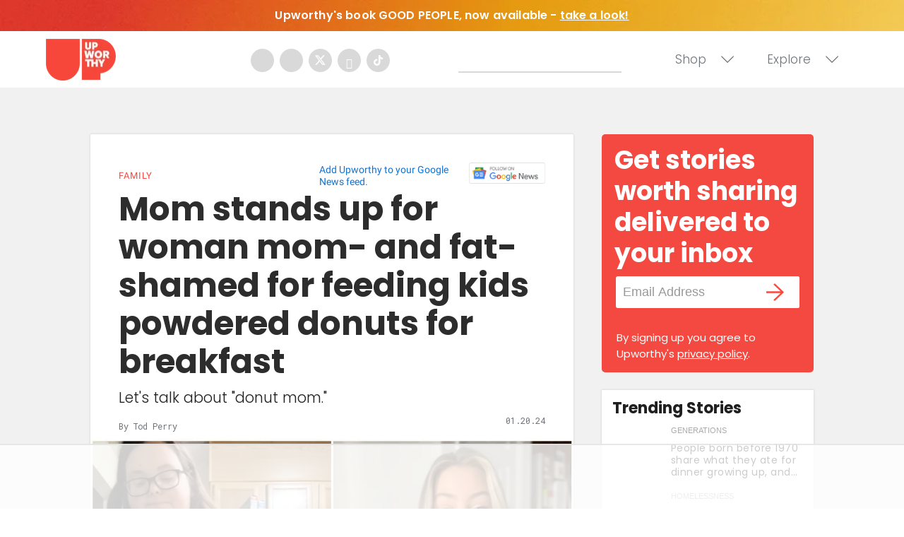

--- FILE ---
content_type: text/html; charset=utf-8
request_url: https://www.upworthy.com/mom-stands-up-for-woman-who-was-shamed-for-feeding-her-kids-powdered-donuts-for-breakfast
body_size: 93557
content:
<!DOCTYPE html><!-- Powered by RebelMouse. https://www.rebelmouse.com --><html lang="en"><head prefix="og: https://ogp.me/ns# article: https://ogp.me/ns/article#"><script type="application/ld+json">{"@context":"https://schema.org","@type":"NewsArticle","articleSection":"Family","author":{"@type":"Person","description":"Tod Perry is an Upworthy Staff Writer from Long Beach, California. You can follow him on Twitter @TodAPerry","identifier":"19772528","image":{"@type":"ImageObject","url":"https://assets.rebelmouse.io/eyJhbGciOiJIUzI1NiIsInR5cCI6IkpXVCJ9.eyJpbWFnZSI6Imh0dHBzOi8vYXNzZXRzLnJibC5tcy8yMDQ1MjYxMC9vcmlnaW4uanBnIiwiZXhwaXJlc19hdCI6MTgyNjExMjQ3Nn0.zuBb07rq5Hmv8qxOvTEL1b92skDQ08yCYtU3nXsYzBA/img.jpg?width=210"},"name":"Tod Perry","url":"https://www.upworthy.com/u/tod-perry"},"dateModified":"2024-01-21T03:05:36Z","datePublished":"2024-01-20T21:16:14Z","description":"Let's talk about \"donut mom.\"","headline":"Mom shamed for feeding kids powdered donuts","image":[{"@type":"ImageObject","height":600,"url":"https://assets.rebelmouse.io/eyJhbGciOiJIUzI1NiIsInR5cCI6IkpXVCJ9.eyJpbWFnZSI6Imh0dHBzOi8vYXNzZXRzLnJibC5tcy81MTEzMzE4MC9vcmlnaW4uanBnIiwiZXhwaXJlc19hdCI6MTgyMzE4MjMwMn0.O5-jjGxB5oKLIDQfG5oZfCLZdrQ4D8exBCEXwk4AQfg/img.jpg?width=1200&height=600&coordinates=0%2C21%2C0%2C7","width":1200},{"@type":"ImageObject","height":1200,"url":"https://assets.rebelmouse.io/eyJhbGciOiJIUzI1NiIsInR5cCI6IkpXVCJ9.eyJpbWFnZSI6Imh0dHBzOi8vYXNzZXRzLnJibC5tcy81MTEzMzE4MS9vcmlnaW4uanBnIiwiZXhwaXJlc19hdCI6MTc5NTI1OTA1N30.hf6Uvo7Co8obfBsiGP4W47VzUvIH77exatvBCGk0ZWg/img.jpg?width=1200&height=1200&coordinates=300%2C0%2C0%2C0","width":1200},{"@type":"ImageObject","height":1500,"url":"https://assets.rebelmouse.io/eyJhbGciOiJIUzI1NiIsInR5cCI6IkpXVCJ9.eyJpbWFnZSI6Imh0dHBzOi8vYXNzZXRzLnJibC5tcy81MTEzMzE4MS9vcmlnaW4uanBnIiwiZXhwaXJlc19hdCI6MTc5NTI1OTA1N30.hf6Uvo7Co8obfBsiGP4W47VzUvIH77exatvBCGk0ZWg/img.jpg?width=2000&height=1500&coordinates=100%2C0%2C0%2C0","width":2000},{"@type":"ImageObject","height":700,"url":"https://assets.rebelmouse.io/eyJhbGciOiJIUzI1NiIsInR5cCI6IkpXVCJ9.eyJpbWFnZSI6Imh0dHBzOi8vYXNzZXRzLnJibC5tcy81MTEzMzE4MS9vcmlnaW4uanBnIiwiZXhwaXJlc19hdCI6MTc5NTI1OTA1N30.hf6Uvo7Co8obfBsiGP4W47VzUvIH77exatvBCGk0ZWg/img.jpg?width=1245&height=700&coordinates=0%2C0%2C0%2C94","width":1245}],"keywords":["mom shaming","fat shaming","alexandria sabol","bailey tik tok","self-rightoue moms","mom influencers","tiktok","moms"],"mainEntityOfPage":{"@id":"https://www.upworthy.com/mom-stands-up-for-woman-who-was-shamed-for-feeding-her-kids-powdered-donuts-for-breakfast","@type":"WebPage"},"publisher":{"@type":"Organization","logo":{"@type":"ImageObject","url":"https://assets.rebelmouse.io/eyJhbGciOiJIUzI1NiIsInR5cCI6IkpXVCJ9.eyJpbWFnZSI6Imh0dHBzOi8vYXNzZXRzLnJibC5tcy8xOTU3NjMwMC9vcmlnaW4ucG5nIiwiZXhwaXJlc19hdCI6MTgxMDQzNDg5MH0.4dFJ2m7nYqqHdKEWRbd5MojVjv55wcUy0PfMAkOR514/img.png?width=210"},"name":"Upworthy"},"thumbnailUrl":"https://assets.rebelmouse.io/eyJhbGciOiJIUzI1NiIsInR5cCI6IkpXVCJ9.eyJpbWFnZSI6Imh0dHBzOi8vYXNzZXRzLnJibC5tcy81MTEzMzE4MS9vcmlnaW4uanBnIiwiZXhwaXJlc19hdCI6MTc5NTI1OTA1N30.hf6Uvo7Co8obfBsiGP4W47VzUvIH77exatvBCGk0ZWg/img.jpg?width=210","url":"https://www.upworthy.com/mom-stands-up-for-woman-who-was-shamed-for-feeding-her-kids-powdered-donuts-for-breakfast"}</script><meta charset="utf-8"/><script defer="defer" src="https://www.googleoptimize.com/optimize.js?id=GTM-NTKQVK9"></script><link rel="preload" as="font" href="https://fonts.gstatic.com/s/poppins/v19/pxiByp8kv8JHgFVrLCz7Z1xlFQ.woff2" type="font/woff2" crossorigin=""/><link rel="preload" as="font" href="https://fonts.gstatic.com/s/poppins/v20/pxiByp8kv8JHgFVrLDz8Z1xlFQ.woff2" type="font/woff2" crossorigin=""/><link rel="preload" as="font" href="https://fonts.gstatic.com/s/poppins/v21/pxiByp8kv8JHgFVrLGT9Z1xlFQ.woff2" type="font/woff2" crossorigin=""/><meta name="robots" content="max-image-preview:large"/><link rel="preload" imagesrcset="https://assets.rebelmouse.io/eyJhbGciOiJIUzI1NiIsInR5cCI6IkpXVCJ9.eyJpbWFnZSI6Imh0dHBzOi8vYXNzZXRzLnJibC5tcy81MTEzMzE4MS9vcmlnaW4uanBnIiwiZXhwaXJlc19hdCI6MTc5NTI1OTA1N30.hf6Uvo7Co8obfBsiGP4W47VzUvIH77exatvBCGk0ZWg/img.jpg?width=1200&height=800&quality=50&coordinates=0%2C0%2C0%2C0 3x, https://assets.rebelmouse.io/eyJhbGciOiJIUzI1NiIsInR5cCI6IkpXVCJ9.eyJpbWFnZSI6Imh0dHBzOi8vYXNzZXRzLnJibC5tcy81MTEzMzE4MS9vcmlnaW4uanBnIiwiZXhwaXJlc19hdCI6MTc5NTI1OTA1N30.hf6Uvo7Co8obfBsiGP4W47VzUvIH77exatvBCGk0ZWg/img.jpg?width=1200&height=800&quality=50&coordinates=0%2C0%2C0%2C0 2x, https://assets.rebelmouse.io/eyJhbGciOiJIUzI1NiIsInR5cCI6IkpXVCJ9.eyJpbWFnZSI6Imh0dHBzOi8vYXNzZXRzLnJibC5tcy81MTEzMzE4MS9vcmlnaW4uanBnIiwiZXhwaXJlc19hdCI6MTc5NTI1OTA1N30.hf6Uvo7Co8obfBsiGP4W47VzUvIH77exatvBCGk0ZWg/img.jpg?width=1200&height=800&quality=50&coordinates=0%2C0%2C0%2C0 1x" as="image" fetchpriority="high"/><link rel="canonical" href="https://www.upworthy.com/mom-stands-up-for-woman-who-was-shamed-for-feeding-her-kids-powdered-donuts-for-breakfast"/><meta property="fb:app_id" content="122204924841048"/><meta name="twitter:site" content="@"/><meta name="twitter:site:id" content=""/><meta property="og:type" content="article"/><meta property="article:section" content="Family"/><meta property="og:url" content="https://www.upworthy.com/mom-stands-up-for-woman-who-was-shamed-for-feeding-her-kids-powdered-donuts-for-breakfast"/><meta property="og:site_name" content="Upworthy"/><meta property="og:image" content="https://assets.rebelmouse.io/eyJhbGciOiJIUzI1NiIsInR5cCI6IkpXVCJ9.eyJpbWFnZSI6Imh0dHBzOi8vYXNzZXRzLnJibC5tcy81MTEzMzE4MC9vcmlnaW4uanBnIiwiZXhwaXJlc19hdCI6MTgyMzE4MjMwMn0.O5-jjGxB5oKLIDQfG5oZfCLZdrQ4D8exBCEXwk4AQfg/img.jpg?width=1200&height=600&coordinates=0%2C21%2C0%2C7"/><meta property="og:image:width" content="1200"/><meta property="og:image:height" content="600"/><meta property="og:title" content="Mom stands up for woman mom- and fat-shamed for feeding kids powdered donuts for breakfast"/><meta property="og:description" content="Let&#39;s talk about &quot;donut mom.&quot;"/><meta name="description" content="A mom on TikTok went viral for feeding her 1-year-old daughter 3 powdered donuts and an apple sauce pouch for breakfast. Another mom stood up for her making the important point that not all moms can be perfect all the time."/><meta name="keywords" content="mom shaming, fat shaming, alexandria sabol, bailey tik tok, self-rightoue moms, mom influencers, tiktok, moms"/><meta property="article:publisher" content="354522044588660"/><meta name="referrer" content="always"/><meta name="twitter:card" content="summary_large_image"/><meta name="twitter:image" content="https://assets.rebelmouse.io/eyJhbGciOiJIUzI1NiIsInR5cCI6IkpXVCJ9.eyJpbWFnZSI6Imh0dHBzOi8vYXNzZXRzLnJibC5tcy81MTEzMzE4MC9vcmlnaW4uanBnIiwiZXhwaXJlc19hdCI6MTgyMzE4MjMwMn0.O5-jjGxB5oKLIDQfG5oZfCLZdrQ4D8exBCEXwk4AQfg/img.jpg?width=1200&height=600&coordinates=0%2C21%2C0%2C7"/><link rel="preconnect" href="https://assets.rebelmouse.io/" crossorigin="anonymous"/><link rel="preconnect" href="https://user-stats.rbl.ms/" crossorigin="anonymous"/><link rel="preconnect" href="https://pages-stats.rbl.ms/" crossorigin="anonymous"/><!--link rel="preload" href="https://static.rbl.ms/static/fonts/fontawesome/fontawesome-mini.woff" as="font" type="font/woff2" crossorigin--><script type="text/javascript" class="rm-i-script">navigator.userAgent.includes("Chrome")&&function(e,t,n,r,i,o,a,u,c,s,p,l,f,v,d){var m,h,g,y,E=["click","contextmenu","dblclick","gotpointercapture","keydown","keypress","keyup","lostpointercapture","mousedown","mouseup","pointercancel","pointerdown","pointerenter","pointerleave","pointerover","pointerup","touchcancel","touchend","touchstart"],w=["scroll","wheel","mousemove","pointermove","touchmove"],P=new c,I=new c,L=new c,T="_rmStopped",S="rmInpZillaSafe",k="_rmImmediatelyStopped",_=e.setTimeout,b=e.clearTimeout,A=a.prototype,B=s&&"scheduling"in s&&"isInputPending"in s.scheduling;function C(e){return e&&e.canceled?Promise.resolve():(t=(e||{}).space||0,new Promise((function(e){t>0?_(e,0):d(e)}))).then((function(){if(B&&s.scheduling.isInputPending({includeContinuous:!0}))return C(e)}));var t}function Z(e){return e&&(e instanceof n||"function"==typeof e)}function x(e){return e&&"handleEvent"in e}function H(e){return"dataset"in e&&e.dataset.inpZillaSkip}function M(e,t,n,r,i,o){if(!(n[k]||r===u&&n[T]&&t!==n.target)){var a,c={get:(a={target:i,currentTarget:o},function(e,t,n){if(t in a)return a[t];var r=p.get(e,t);return Z(r)?function(){return p.apply(r,e,arguments)}:r}),set:p.set},s=new Proxy(n,c);try{x(e)?e.handleEvent.call(e,s):e.call(t,s)}catch(e){v(e)}}}function O(e){return function(t){var n=this,r=t.eventPhase,i=t.currentTarget,o=t.target;if(H(n))M(e,n,t,r,o,i);else{var a={canceled:!1,space:50};L.has(e)&&(L.get(e).canceled=!0),L.set(e,a),C(a).then((function(){a.canceled||(L.delete(e),M(e,n,t,r,o,i))}))}}}function j(e){return f.length>0&&e instanceof r&&e.dataset}function q(e){var t=!!f.some((function(t){return e.closest(t)}));e.dataset[S]=t?1:0}function F(e){return!!j(e)&&(S in e.dataset||q(e),1==e.dataset[S])}function G(e,t){var n=function(e,t){return!function(e,t){return!function(e){return e&&e.passive}(t)&&function(e){var t=e;return x(e)&&(t=e.handleEvent),!!(t&&t.length>0)}(e)}(e,t)}(e,t);return function(t){var r=this,i=t.eventPhase,o=t.currentTarget,u=t.target,c=t.timeStamp,s=new a("rm").timeStamp-c;function p(){M(e,r,t,i,u,o)}var l=!t.cancelable,f=!H(r),v=s>=20||n||l||function(e){return F(e.target)||F(e.currentTarget)}(t);f&&v?C().then(p):p()}}function N(e,t,n,r){if(!e.has(t)){var i=n(t,r);e.set(t,i)}return e.get(t)}function R(e){E.forEach((function(t){var n="on"+t;Object.defineProperty(e,n,{set:function(e){var n=this,r="__rmInpOn"+t;n[r]&&n.removeEventListener(t,n[r],{passive:!0}),n[r]=e,n.addEventListener(t,e,{passive:!0})}})}))}function U(e,t){return function(){this[e]=!0,t.apply(this,arguments)}}function z(){return!0}e.addEventListener("pointerup",z,{passive:!0}),e.addEventListener("pointerdown",z,{passive:!0}),(m=i.prototype).addEventListener=(h=m.addEventListener,function(t,n,r){var i=this||e;j(i)&&q(i);var o=n;n&&(o=w.includes(t)?N(I,n,O,r):N(P,n,G,r));var a=l.from(arguments);return a[1]=o,h.apply(i,a)}),m.removeEventListener=function(t){return function(n,r){var i,o=this||e,a=r;r&&(w.includes(n)&&I.has(r)?i=I:P.has(r)&&(i=P),i&&(a=i.get(r),i.delete(r)));var u=l.from(arguments);return u[1]=a,t.apply(o,u)}}(m.removeEventListener),R(e),R(t),R(o.prototype),g=A.stopPropagation,y=A.stopImmediatePropagation,A.stopPropagation=U(T,g),A.stopImmediatePropagation=U(k,y),function(){var t=new c;function n(e){return t.has(e)&&t.set(e,!0),b(e)}e.setTimeout=function(n,r){var i=this,o=l.from(arguments).splice(2);if(!Z(n))return _.apply(e,arguments);function a(){t.get(u)||n.apply(i,o),t.delete(u)}var u=_((function(){C().then(a).catch(v)}),r);return t.set(u,!1),u},e.setInterval=function(e,n){var r=this,i=l.from(arguments).splice(2);function o(){t.get(c)||e.apply(r,i)}function a(){return _(u,n)}function u(){t.get(c)?t.delete(c):C().then(o).catch(v).finally(a)}var c=a();return t.set(c,!1),c},e.clearInterval=n,e.clearTimeout=n}()}(window,document,Function,Element,EventTarget,HTMLElement,Event,Event.BUBBLING_PHASE,Map,navigator,Reflect,Array,window._rmInpZillaSafeSelectorList||[],console.error,requestIdleCallback);</script><script class="rm-i-script">window.REBELMOUSE_BOOTSTRAP_DATA = {"isUserLoggedIn": false, "site": {"id": 19596302, "isCommunitySite": false}, "runner": {"id": 19596302}, "post": {"id": 2667009509, "sections": [0, 556943840, 404353029, 404297102], "shareUrl": "https%3A%2F%2Fwww.upworthy.com%2Fmom-stands-up-for-woman-who-was-shamed-for-feeding-her-kids-powdered-donuts-for-breakfast", "status": 0, "tags": ["mom shaming", "fat shaming", "alexandria sabol", "bailey tik tok", "self-rightoue moms", "mom influencers", "tiktok", "moms"]}, "path": "/mom-stands-up-for-woman-who-was-shamed-for-feeding-her-kids-powdered-donuts-for-breakfast", "pathParams": {"slug": "mom-stands-up-for-woman-who-was-shamed-for-feeding-her-kids-powdered-donuts-for-breakfast"}, "resourceId": "pp_2667009509", "fbId": "122204924841048", "fbAppVersion": "v2.5", "clientGaId": "UA-30098361-1", "messageBusUri": "wss://messages.rebelmouse.io", "section": {"id": null}, "tag": {"slug": "moms", "isSection": false}, "fullBootstrapUrl": "/res/bootstrap/data.js?site_id=19596302\u0026resource_id=pp_2667009509\u0026path_params=%7B%22slug%22%3A%22mom-stands-up-for-woman-who-was-shamed-for-feeding-her-kids-powdered-donuts-for-breakfast%22%7D\u0026override_device=desktop\u0026post_id=2667009509", "whitelabel_menu": {}, "useRiver": false, "engine": {"recaptchaSiteKey": null, "lazyLoadShortcodeImages": true, "backButtonGoToPage": true, "changeParticleUrlScroll": false, "countKeepReadingAsPageview": false, "defaultVideoPlayer": "", "theoPlayerLibraryLocation": "", "trackPageViewOnParticleUrlScroll": false, "webVitalsSampleRate": 100, "overrideDevicePixelRatio": null, "image_quality_level": 50, "sendEventsToCurrentDomain": false, "enableLoggedOutUserTracking": false, "useSmartLinks2": true}};
    </script><script class="rm-i-script">window.REBELMOUSE_BASE_ASSETS_URL = "https://www.upworthy.com/static/dist/social-ux/";
        window.REBELMOUSE_BASE_SSL_DOMAIN = "https://www.upworthy.com";
        window.REBELMOUSE_TASKS_QUEUE = [];
        window.REBELMOUSE_LOW_TASKS_QUEUE = [];
        window.REBELMOUSE_LOWEST_TASKS_QUEUE = [];
        window.REBELMOUSE_ACTIVE_TASKS_QUEUE = [];
        window.REBELMOUSE_STDLIB = {};
        window.RM_OVERRIDES = {};
        window.RM_AD_LOADER = [];
    </script><script src="https://www.upworthy.com/static/dist/social-ux/main.36c3749fa49db81ecd4f.bundle.mjs" class="rm-i-script" type="module" async="async" data-js-app="true" data-src-host="https://www.upworthy.com" data-src-file="main.mjs"></script><script src="https://www.upworthy.com/static/dist/social-ux/main.d0b30db35abc6251a38d.bundle.js" class="rm-i-script" nomodule="nomodule" defer="defer" data-js-app="true" data-src-host="https://www.upworthy.com" data-src-file="main.js"></script><script src="https://www.upworthy.com/static/dist/social-ux/runtime.5f2854bedb02943ff2a5.bundle.mjs" class="rm-i-script" type="module" async="async" data-js-app="true" data-src-host="https://www.upworthy.com" data-src-file="runtime.mjs"></script><script src="https://www.upworthy.com/static/dist/social-ux/runtime.5fe7c9a46d72403f8fd3.bundle.js" class="rm-i-script" nomodule="nomodule" defer="defer" data-js-app="true" data-src-host="https://www.upworthy.com" data-src-file="runtime.js"></script><!-- we collected enough need to fix it first before turn in back on--><!--script src="//cdn.ravenjs.com/3.16.0/raven.min.js" crossorigin="anonymous"></script--><!--script type="text/javascript">
        Raven.config('https://6b64f5cc8af542cbb920e0238864390a@sentry.io/147999').install();
    </script--><link rel="manifest" href="/manifest.json"/><meta name="theme-color" content="#647187"/><script class="rm-i-script">
        if ('serviceWorker' in navigator) {
          window.addEventListener('load', function() {
            navigator.serviceWorker.register('/sw.js').then(function(registration) {
              console.log('ServiceWorker registration successful with scope: ', registration.scope);
            }, function(err) {
              console.log('ServiceWorker registration failed: ', err);
            });
          });
        } else {
          console.log('ServiceWorker not enabled');
        }
    </script><script class="rm-i-script">
        // fallback error prone google tag setup
        var googletag = googletag || {};
        googletag.cmd = googletag.cmd || [];
    </script><meta http-equiv="X-UA-Compatible" content="IE=edge"/><link rel="alternate" type="application/rss+xml" title="Upworthy" href="/feeds/family.rss"/><meta name="viewport" content="width=device-width,initial-scale=1,minimum-scale=1.0"/><!-- TODO: move the default value from here --><title>Mom shamed for feeding kids powdered donuts - Upworthy</title><style class="rm-i-styles">
        article,aside,details,figcaption,figure,footer,header,hgroup,nav,section{display:block;}audio,canvas,video{display:inline-block;}audio:not([controls]){display:none;}[hidden]{display:none;}html{font-size:100%;-webkit-text-size-adjust:100%;-ms-text-size-adjust:100%;}body{margin:0;font-size:1em;line-height:1.4;}body,button,input,select,textarea{font-family:Tahoma,sans-serif;color:#5A5858;}::-moz-selection{background:#145A7C;color:#fff;text-shadow:none;}::selection{background:#145A7C;color:#fff;text-shadow:none;}:focus{outline:5px auto #2684b1;}a:hover,a:active{outline:0;}abbr[title]{border-bottom:1px dotted;}b,strong{font-weight:bold;}blockquote{margin:1em 40px;}dfn{font-style:italic;}hr{display:block;height:1px;border:0;border-top:1px solid #ccc;margin:1em 0;padding:0;}ins{background:#ff9;color:#000;text-decoration:none;}mark{background:#ff0;color:#000;font-style:italic;font-weight:bold;}pre,code,kbd,samp{font-family:monospace,serif;_font-family:'courier new',monospace;font-size:1em;}pre{white-space:pre;white-space:pre-wrap;word-wrap:break-word;}q{quotes:none;}q:before,q:after{content:"";content:none;}small{font-size:85%;}sub,sup{font-size:75%;line-height:0;position:relative;vertical-align:baseline;}sup{top:-0.5em;}sub{bottom:-0.25em;}ul,ol{margin:1em 0;padding:0 0 0 40px;}dd{margin:0 0 0 40px;}nav ul,nav ol{list-style:none;list-style-image:none;margin:0;padding:0;}img{border:0;-ms-interpolation-mode:bicubic;vertical-align:middle;}svg:not(:root){overflow:hidden;}figure{margin:0;}form{margin:0;}fieldset{border:0;margin:0;padding:0;}label{cursor:pointer;}legend{border:0;padding:0;}button,input{line-height:normal;}button,input[type="button"],input[type="reset"],input[type="submit"]{cursor:pointer;-webkit-appearance:button;}input[type="checkbox"],input[type="radio"]{box-sizing:border-box;padding:0;}input[type="search"]{-webkit-appearance:textfield;box-sizing:content-box;}input[type="search"]::-webkit-search-decoration{-webkit-appearance:none;}button::-moz-focus-inner,input::-moz-focus-inner{border:0;padding:0;}textarea{overflow:auto;vertical-align:top;resize:vertical;}input:invalid,textarea:invalid{background-color:#fccfcc;}table{border-collapse:collapse;border-spacing:0;}td{vertical-align:top;}.ir{display:block;border:0;text-indent:-999em;overflow:hidden;background-color:transparent;background-repeat:no-repeat;text-align:left;direction:ltr;}.ir br{display:none;}.hidden{display:none !important;visibility:hidden;}.visuallyhidden{border:0;clip:rect(0 0 0 0);height:1px;margin:-1px;overflow:hidden;padding:0;position:absolute;width:1px;}.visuallyhidden.focusable:active,.visuallyhidden.focusable:focus{clip:auto;height:auto;margin:0;overflow:visible;position:static;width:auto;}.invisible{visibility:hidden;}.clearfix:before,.clearfix:after{content:"";display:table;}.clearfix:after{clear:both;}.clearfix{zoom:1;}.zindex20{z-index:20;}.zindex30{z-index:30;}.zindex40{z-index:40;}.zindex50{z-index:50;}html{font-size:11px;font-family:Helvetica;line-height:1.4;color:#1f1f1f;font-weight:normal;}body,button,input,select,textarea{font-family:Helvetica;color:#1f1f1f;}.col,body{font-size:1.6rem;line-height:1.4;}a{color:rgba(66, 103, 178, 1);text-decoration:none;}a:hover{color:rgba(31, 31, 31, 1);text-decoration:none;}.with-primary-color{color:rgba(66, 103, 178, 1);}.with-primary-color:hover{color:rgba(31, 31, 31, 1);}.js-tab,.js-keep-reading,.js-toggle{cursor:pointer;}.noselect{-webkit-touch-callout:none;-webkit-user-select:none;-khtml-user-select:none;-moz-user-select:none;-ms-user-select:none;user-select:none;}.tabs__tab{display:inline-block;padding:10px;}.tabs__tab-content{display:none;}.tabs__tab-content.active{display:block;}button:focus,input[type="text"],input[type="email"]{outline:0;}audio,canvas,iframe,img,svg,video{vertical-align:middle;max-width:100%;}textarea{resize:vertical;}.main{background-color:#f5f5f6;position:relative;overflow:hidden;}.valign-wrapper{display:-webkit-flex;display:-ms-flexbox;display:flex;-webkit-align-items:center;-ms-flex-align:center;align-items:center;}.valign-wrapper .valign{display:block;}#notification{position:fixed;}.article-module__controls-placeholder{position:absolute;}.display-block{display:block;}.cover-all{position:absolute;width:100%;height:100%;}.full-width{width:100%;}.fa{font-family:FontAwesome,"fontawesome-mini" !important;}.fa.fa-instagram{font-size:1.15em;}.fa-googleplus:before{content:"\f0d5";}.post-partial,.overflow-visible{overflow:visible !important;}.attribute-data{margin:0 10px 10px 0;padding:5px 10px;background-color:rgba(66, 103, 178, 1);color:white;border-radius:3px;margin-bottom:10px;display:inline-block;}.attribute-data[value=""]{display:none;}.badge{display:inline-block;overflow:hidden;}.badge-image{border-radius:100%;}.js-expandable.expanded .js-expand,.js-expandable:not(.expanded) .js-contract{display:none;}.js-scroll-trigger{display:block;width:100%;}.sticky-target:not(.legacy){position:fixed;opacity:0;top:0;will-change:transform;transform:translate3d(0px,0px,0px);}.sticky-target.legacy{position:relative;}.sticky-target.legacy.sticky-active{position:fixed;}.color-inherit:hover,.color-inherit{color:inherit;}.js-appear-on-expand{transition:all 350ms;height:0;overflow:hidden;opacity:0;}.content-container{display:none;}.expanded .content-container{display:block;}.expanded .js-appear-on-expand{opacity:1;height:auto;}.logged-out-user .js-appear-on-expand{height:0;opacity:0;}.h1,.h2{margin:0;padding:0;font-size:1em;font-weight:normal;}.lazyload-placeholder{display:none;position:absolute;text-align:center;background:rgba(0,0,0,0.1);top:0;bottom:0;left:0;right:0;}div[runner-lazy-loading] .lazyload-placeholder,iframe[runner-lazy-loading] + .lazyload-placeholder{display:block;}.abs-pos-center{position:absolute;top:0;bottom:0;left:0;right:0;margin:auto;}.relative{position:relative;}.runner-spinner{position:absolute;top:0;bottom:0;left:0;right:0;margin:auto;width:50px;}.runner-spinner:before{content:"";display:block;padding-top:100%;}.rm-non-critical-loaded .runner-spinner-circular{animation:rotate 2s linear infinite;height:100%;transform-origin:center center;width:100%;position:absolute;top:0;bottom:0;left:0;right:0;margin:auto;}.position-relative{position:relative;}.collection-button{display:inline-block;}.rm-non-critical-loaded .runner-spinner-path{stroke-dasharray:1,200;stroke-dashoffset:0;animation:dash 1.5s ease-in-out infinite,color 6s ease-in-out infinite;stroke-linecap:round;}.pagination-container .pagination-wrapper{display:flex;align-items:center;}.pagination-container .pagination-wrapper a{color:rgba(59,141,242,1);margin:0 5px;}@keyframes rotate{100%{transform:rotate(360deg);}}@keyframes dash{0%{stroke-dasharray:1,200;stroke-dashoffset:0;}50%{stroke-dasharray:89,200;stroke-dashoffset:-35px;}100%{stroke-dasharray:89,200;stroke-dashoffset:-124px;}}@keyframes color{100%,0%{stroke:rgba(255,255,255,1);}40%{stroke:rgba(255,255,255,0.6);}66%{stroke:rgba(255,255,255,0.9);}80%,90%{stroke:rgba(255,255,255,0.7);}}.js-section-loader-feature-container > .slick-list > .slick-track > .slick-slide:not(.slick-active){height:0;visibility:hidden;}.rebellt-item-media-container .instagram-media{margin-left:auto !important;margin-right:auto !important;}.js-hidden-panel{position:fixed;top:0;left:0;right:0;transition:all 300ms;z-index:10;}.js-hidden-panel.active{transform:translate3d(0,-100%,0);}.content{margin-left:auto;margin-right:auto;max-width:1100px;width:90%;}.ad-tag{text-align:center;}.ad-tag__inner{display:inline-block;}.content .ad-tag{margin-left:-5%;margin-right:-5%;}@media (min-width:768px){.content .ad-tag{margin-left:auto;margin-right:auto;}}.user-prefs{display:none;}.no-mb:not(:last-child){margin-bottom:0;}.no-mt:not(:first-child){margin-top:0;}.sm-mt-0:not(:empty):before,.sm-mt-1:not(:empty):before,.sm-mt-2:not(:empty):before,.sm-mb-0:not(:empty):after,.sm-mb-1:not(:empty):after,.sm-mb-2:not(:empty):after,.md-mt-0:not(:empty):before,.md-mt-1:not(:empty):before,.md-mt-2:not(:empty):before,.md-mb-0:not(:empty):after,.md-mb-1:not(:empty):after,.md-mb-2:not(:empty):after,.lg-mt-0:not(:empty):before,.lg-mt-1:not(:empty):before,.lg-mt-2:not(:empty):before,.lg-mb-0:not(:empty):after,.lg-mb-1:not(:empty):after,.lg-mb-2:not(:empty):after{content:'';display:block;overflow:hidden;}.sm-mt-0:not(:empty):before{margin-bottom:0;}.sm-mt-0 > *{margin-top:0;}.sm-mt-1:not(:empty):before{margin-bottom:-10px;}.sm-mt-1 > *{margin-top:10px;}.sm-mt-2:not(:empty):before{margin-bottom:-20px;}.sm-mt-2 > *{margin-top:20px;}.sm-mb-0:not(:empty):after{margin-top:0;}.sm-mb-0 > *{margin-bottom:0;}.sm-mb-1:not(:empty):after{margin-top:-10px;}.sm-mb-1 > *{margin-bottom:10px;}.sm-mb-2:not(:empty):after{margin-top:-20px;}.sm-mb-2 > *{margin-bottom:20px;}@media (min-width:768px){.md-mt-0:not(:empty):before{margin-bottom:0;}.md-mt-0 > *{margin-top:0;}.md-mt-1:not(:empty):before{margin-bottom:-10px;}.md-mt-1 > *{margin-top:10px;}.md-mt-2:not(:empty):before{margin-bottom:-20px;}.md-mt-2 > *{margin-top:20px;}.md-mb-0:not(:empty):after{margin-top:0;}.md-mb-0 > *{margin-bottom:0;}.md-mb-1:not(:empty):after{margin-top:-10px;}.md-mb-1 > *{margin-bottom:10px;}.md-mb-2:not(:empty):after{margin-top:-20px;}.md-mb-2 > *{margin-bottom:20px;}}@media (min-width:1024px){.lg-mt-0:not(:empty):before{margin-bottom:0;}.lg-mt-0 > *{margin-top:0;}.lg-mt-1:not(:empty):before{margin-bottom:-10px;}.lg-mt-1 > *{margin-top:10px;}.lg-mt-2:not(:empty):before{margin-bottom:-20px;}.lg-mt-2 > *{margin-top:20px;}.lg-mb-0:not(:empty):after{margin-top:0;}.lg-mb-0 > *{margin-bottom:0;}.lg-mb-1:not(:empty):after{margin-top:-10px;}.lg-mb-1 > *{margin-bottom:10px;}.lg-mb-2:not(:empty):after{margin-top:-20px;}.lg-mb-2 > *{margin-bottom:20px;}}.sm-cp-0{padding:0;}.sm-cp-1{padding:10px;}.sm-cp-2{padding:20px;}@media (min-width:768px){.md-cp-0{padding:0;}.md-cp-1{padding:10px;}.md-cp-2{padding:20px;}}@media (min-width:1024px){.lg-cp-0{padding:0;}.lg-cp-1{padding:10px;}.lg-cp-2{padding:20px;}}.mb-2 > *{margin-bottom:20px;}.mb-2 > :last-child{margin-bottom:0;}.v-sep > *{margin-bottom:20px;}@media (min-width:768px){.v-sep > *{margin-bottom:40px;}}.v-sep > *:last-child{margin-bottom:0;}@media only screen and (max-width:767px){.hide-mobile{display:none !important;}}@media only screen and (max-width:1023px){.hide-tablet-and-mobile{display:none !important;}}@media only screen and (min-width:768px){.hide-tablet-and-desktop{display:none !important;}}@media only screen and (min-width:768px) and (max-width:1023px){.hide-tablet{display:none !important;}}@media only screen and (min-width:1024px){.hide-desktop{display:none !important;}}.row.px10{margin-left:-10px;margin-right:-10px;}.row.px10 > .col{padding-left:10px;padding-right:10px;}.row.px20{margin-left:-20px;margin-right:-20px;}.row.px20 > .col{padding-left:20px;padding-right:20px;}.row{margin-left:auto;margin-right:auto;overflow:hidden;}.row:after{content:'';display:table;clear:both;}.row:not(:empty){margin-bottom:-20px;}.col{margin-bottom:20px;}@media (min-width:768px){.col{margin-bottom:40px;}.row:not(:empty){margin-bottom:-40px;}}.row .col{float:left;box-sizing:border-box;}.row .col.pull-right{float:right;}.row .col.s1{width:8.3333333333%;}.row .col.s2{width:16.6666666667%;}.row .col.s3{width:25%;}.row .col.s4{width:33.3333333333%;}.row .col.s5{width:41.6666666667%;}.row .col.s6{width:50%;}.row .col.s7{width:58.3333333333%;}.row .col.s8{width:66.6666666667%;}.row .col.s9{width:75%;}.row .col.s10{width:83.3333333333%;}.row .col.s11{width:91.6666666667%;}.row .col.s12{width:100%;}@media only screen and (min-width:768px){.row .col.m1{width:8.3333333333%;}.row .col.m2{width:16.6666666667%;}.row .col.m3{width:25%;}.row .col.m4{width:33.3333333333%;}.row .col.m5{width:41.6666666667%;}.row .col.m6{width:50%;}.row .col.m7{width:58.3333333333%;}.row .col.m8{width:66.6666666667%;}.row .col.m9{width:75%;}.row .col.m10{width:83.3333333333%;}.row .col.m11{width:91.6666666667%;}.row .col.m12{width:100%;}}@media only screen and (min-width:1024px){.row .col.l1{width:8.3333333333%;}.row .col.l2{width:16.6666666667%;}.row .col.l3{width:25%;}.row .col.l4{width:33.3333333333%;}.row .col.l5{width:41.6666666667%;}.row .col.l6{width:50%;}.row .col.l7{width:58.3333333333%;}.row .col.l8{width:66.6666666667%;}.row .col.l9{width:75%;}.row .col.l10{width:83.3333333333%;}.row .col.l11{width:91.6666666667%;}.row .col.l12{width:100%;}}.widget{position:relative;box-sizing:border-box;}.widget:hover .widget__headline a{color:rgba(31, 31, 31, 1);}.widget__headline{font-family:Helvetica;color:#1f1f1f;cursor:pointer;}.widget__headline-text{font-family:inherit;color:inherit;word-break:break-word;}.widget__section-text{display:block;}.image,.widget__image{background-position:center;background-repeat:no-repeat;background-size:cover;display:block;z-index:0;}.widget__play{position:absolute;width:100%;height:100%;text-align:center;}.rm-widget-image-holder{position:relative;}.rm-video-holder{position:absolute;width:100%;height:100%;top:0;left:0;}.rm-zindex-hidden{display:none;z-index:-1;}.rm-widget-image-holder .widget__play{top:0;left:0;}.image.no-image{background-color:#e4e4e4;}.widget__video{position:relative;}.widget__video .rm-scrop-spacer{padding-bottom:56.25%;}.widget__video.rm-video-tiktok{max-width:605px;}.widget__video video,.widget__video iframe{position:absolute;top:0;left:0;height:100%;}.widget__product-vendor{font-size:1.5em;line-height:1.5;margin:25px 0;}.widget__product-buy-link{margin:15px 0;}.widget__product-buy-link-btn{background-color:#000;color:#fff;display:inline-block;font-size:1.6rem;line-height:1em;padding:1.25rem;font-weight:700;}.widget__product-buy-btn:hover{color:#fff;}.widget__product-price{font-size:1.5em;line-height:1.5;margin:25px 0;}.widget__product-compare-at-price{text-decoration:line-through;}.rebellt-item.is--mobile,.rebellt-item.is--tablet{margin-bottom:0.85em;}.rebellt-item.show_columns_on_mobile.col2,.rebellt-item.show_columns_on_mobile.col3{display:inline-block;vertical-align:top;}.rebellt-item.show_columns_on_mobile.col2{width:48%;}.rebellt-item.show_columns_on_mobile.col3{width:32%;}@media only screen and (min-width:768px){.rebellt-item.col2:not(.show_columns_on_mobile),.rebellt-item.col3:not(.show_columns_on_mobile){display:inline-block;vertical-align:top;}.rebellt-item.col2:not(.show_columns_on_mobile){width:48%;}.rebellt-item.col3:not(.show_columns_on_mobile){width:32%;}}.rebellt-item.parallax{background-size:cover;background-attachment:fixed;position:relative;left:calc(-50vw + 50%);width:100vw;min-height:100vh;padding:0 20%;box-sizing:border-box;max-width:inherit;text-align:center;z-index:3;}.rebellt-item.parallax.is--mobile{background-position:center;margin-bottom:0;padding:0 15%;}.rebellt-item.parallax.has-description:before,.rebellt-item.parallax.has-description:after{content:"";display:block;padding-bottom:100%;}.rebellt-item.parallax.has-description.is--mobile:before,.rebellt-item.parallax.has-description.is--mobile:after{padding-bottom:90vh;}.rebellt-item.parallax h3,.rebellt-item.parallax p{color:white;text-shadow:1px 0 #000;}.rebellt-item.parallax.is--mobile p{font-size:18px;font-weight:400;}.rebellt-ecommerce h3{font-size:1.8em;margin-bottom:15px;}.rebellt-ecommerce--vendor{font-size:1.5em;line-height:1.5;margin:25px 0;}.rebellt-ecommerce--price{font-size:1.5em;line-height:1.5;margin:25px 0;}.rebellt-ecommerce--compare-at-price{text-decoration:line-through;}.rebellt-ecommerce--buy{margin:15px 0;}.rebellt-ecommerce--btn{background-color:#000;color:#fff;display:inline-block;font-size:1.6rem;line-height:1em;padding:1.25rem;font-weight:700;}.rebellt-ecommerce--btn:hover{color:#fff;}.rebelbar.skin-simple{height:50px;line-height:50px;color:#1f1f1f;font-size:1.2rem;border-left:none;border-right:none;background-color:#fff;}.rebelbar.skin-simple .rebelbar__inner{position:relative;height:100%;margin:0 auto;padding:0 20px;max-width:1300px;}.rebelbar.skin-simple .logo{float:left;}.rebelbar.skin-simple .logo__image{max-height:50px;max-width:190px;}.rebelbar--fake.skin-simple{position:relative;border-color:#fff;}.rebelbar--fixed.skin-simple{position:absolute;width:100%;z-index:3;}.with-fixed-header .rebelbar--fixed.skin-simple{position:fixed;top:0;}.rebelbar.skin-simple .rebelbar__menu-toggle{position:relative;cursor:pointer;float:left;text-align:center;font-size:0;width:50px;margin-left:-15px;height:100%;color:#1f1f1f;}.rebelbar.skin-simple i{vertical-align:middle;display:inline-block;font-size:20px;}.rebelbar.skin-simple .rebelbar__menu-toggle:hover{color:rgba(31, 31, 31, 1);}.rebelbar.skin-simple .rebelbar__section-links{display:none;padding:0 100px 0 40px;overflow:hidden;height:100%;}.rebelbar.skin-simple .rebelbar__section-list{margin:0 -15px;height:100%;}.rebelbar.skin-simple .rebelbar__section-links li{display:inline-block;padding:0 15px;text-align:left;}.rebelbar.skin-simple .rebelbar__section-link{color:#1f1f1f;display:block;font-size:1.8rem;font-weight:400;text-decoration:none;}.rebelbar.skin-simple .rebelbar__section-link:hover{color:rgba(31, 31, 31, 1);}.rebelbar.skin-simple .rebelbar__sharebar.sharebar{display:none;}.rebelbar.skin-simple .rebelbar__section-list.js--active .rebelbar__more-sections-button{visibility:visible;}.rebelbar.skin-simple .rebelbar__more-sections-button{cursor:pointer;visibility:hidden;}.rebelbar.skin-simple #rebelbar__more-sections{visibility:hidden;position:fixed;line-height:70px;left:0;width:100%;background-color:#1f1f1f;}.rebelbar.skin-simple #rebelbar__more-sections a{color:white;}.rebelbar.skin-simple #rebelbar__more-sections.opened{visibility:visible;}@media only screen and (min-width:768px){.rebelbar.skin-simple .rebelbar__menu-toggle{margin-right:15px;}.rebelbar.skin-simple{height:100px;line-height:100px;font-weight:700;}.rebelbar.skin-simple .logo__image{max-width:350px;max-height:100px;}.rebelbar.skin-simple .rebelbar__inner{padding:0 40px;}.rebelbar.skin-simple .rebelbar__sharebar.sharebar{float:left;margin-top:20px;margin-bottom:20px;padding-left:40px;}}@media (min-width:960px){.rebelbar.skin-simple .rebelbar__section-links{display:block;}.with-floating-shares .rebelbar.skin-simple .search-form{display:none;}.with-floating-shares .rebelbar.skin-simple .rebelbar__sharebar.sharebar{display:block;}.with-floating-shares .rebelbar.skin-simple .rebelbar__section-links{display:none;}}.menu-global{display:none;width:100%;position:fixed;z-index:3;color:white;background-color:#1a1a1a;height:100%;font-size:1.8rem;overflow-y:auto;overflow-x:hidden;line-height:1.6em;}@media (min-width:768px){.menu-global{display:block;max-width:320px;top:0;-webkit-transform:translate(-320px,0);transform:translate(-320px,0);transform:translate3d(-320px,0,0);}.menu-global,.all-content-wrapper{transition:transform .2s cubic-bezier(.2,.3,.25,.9);}}.menu-overlay{position:fixed;top:-100%;left:0;height:0;width:100%;cursor:pointer;visibility:hidden;opacity:0;transition:opacity 200ms;}.menu-opened .menu-overlay{visibility:visible;height:100%;z-index:1;opacity:1;top:0;}@media only screen and (min-width:768px){.menu-opened .menu-overlay{z-index:10;background:rgba(255,255,255,.6);}}@media (min-width:960px){.logged-out-user .rebelbar.skin-simple .menu-overlay{display:none;}}@media (min-width:600px){.rm-resized-container-5{width:5%;}.rm-resized-container-10{width:10%;}.rm-resized-container-15{width:15%;}.rm-resized-container-20{width:20%;}.rm-resized-container-25{width:25%;}.rm-resized-container-30{width:30%;}.rm-resized-container-35{width:35%;}.rm-resized-container-40{width:40%;}.rm-resized-container-45{width:45%;}.rm-resized-container-50{width:50%;}.rm-resized-container-55{width:55%;}.rm-resized-container-60{width:60%;}.rm-resized-container-65{width:65%;}.rm-resized-container-70{width:70%;}.rm-resized-container-75{width:75%;}.rm-resized-container-80{width:80%;}.rm-resized-container-85{width:85%;}.rm-resized-container-90{width:90%;}.rm-resized-container-95{width:95%;}.rm-resized-container-100{width:100%;}}.rm-embed-container{position:relative;}.rm-embed-container.rm-embed-instagram{max-width:540px;}.rm-embed-container.rm-embed-tiktok{max-width:572px;min-height:721px;}.rm-embed-container.rm-embed-tiktok blockquote,.rm-embed-twitter blockquote{all:revert;}.rm-embed-container.rm-embed-tiktok blockquote{margin-left:0;margin-right:0;position:relative;}.rm-embed-container.rm-embed-tiktok blockquote,.rm-embed-container.rm-embed-tiktok blockquote > iframe,.rm-embed-container.rm-embed-tiktok blockquote > section{width:100%;min-height:721px;display:block;}.rm-embed-container.rm-embed-tiktok blockquote > section{position:absolute;top:0;left:0;right:0;bottom:0;display:flex;align-items:center;justify-content:center;flex-direction:column;text-align:center;}.rm-embed-container.rm-embed-tiktok blockquote > section:before{content:"";display:block;width:100%;height:300px;border-radius:8px;}.rm-embed-container > .rm-embed,.rm-embed-container > .rm-embed-holder{position:absolute;top:0;left:0;}.rm-embed-holder{display:block;height:100%;width:100%;display:flex;align-items:center;}.rm-embed-container > .rm-embed-spacer{display:block;}.rm-embed-twitter{max-width:550px;margin-top:10px;margin-bottom:10px;}.rm-embed-twitter blockquote{position:relative;height:100%;width:100%;flex-direction:column;display:flex;align-items:center;justify-content:center;flex-direction:column;text-align:center;}.rm-embed-twitter:not(.rm-off) .twitter-tweet{margin:0 !important;}.logo__image,.image-element__img,.rm-lazyloadable-image{max-width:100%;height:auto;}.logo__image,.image-element__img{width:auto;}@media (max-width:768px){.rm-embed-spacer.rm-embed-spacer-desktop{display:none;}}@media (min-width:768px){.rm-embed-spacer.rm-embed-spacer-mobile{display:none;}}.sharebar{margin:0 -4px;padding:0;font-size:0;line-height:0;}.sharebar a{color:#fff;}.sharebar a:hover{text-decoration:none;color:#fff;}.sharebar .share,.sharebar .share-plus{display:inline-block;margin:0 4px;font-size:14px;font-weight:400;padding:0 10px;width:20px;min-width:20px;height:40px;line-height:38px;text-align:center;vertical-align:middle;border-radius:2px;}.sharebar .share-plus i,.sharebar .share i{display:inline-block;vertical-align:middle;}.sharebar .hide-button{display:none;}.sharebar.enable-panel .hide-button{display:inline-block;}.sharebar.enable-panel .share-plus{display:none;}.sharebar.with-first-button-caption:not(.enable-panel) .share:first-child{width:68px;}.sharebar.with-first-button-caption:not(.enable-panel) .share:first-child:after{content:'Share';padding-left:5px;vertical-align:middle;}.sharebar--fixed{display:none;position:fixed;bottom:0;z-index:1;text-align:center;width:100%;left:0;margin:20px auto;}.with-floating-shares .sharebar--fixed{display:block;}.sharebar.fly_shared:not(.enable-panel) .share:nth-child(5){display:none;}.share-media-panel .share-media-panel-pinit{position:absolute;right:0;bottom:0;background-color:transparent;}.share-media-panel-pinit_share{background-image:url('/static/img/whitelabel/runner/spritesheets/pin-it-sprite.png');background-color:#BD081C;background-position:-1px -17px;border-radius:4px;float:right;height:34px;margin:7px;width:60px;background-size:194px auto;}.share-media-panel-pinit_share:hover{opacity:.9;}@media (min-width:768px){.sharebar .share-plus .fa,.sharebar .share .fa{font-size:22px;}.sharebar .share,.sharebar .share-plus{padding:0 15px;width:30px;min-width:30px;height:60px;line-height:60px;margin:0 4px;font-size:16px;}.sharebar.with-first-button-caption:not(.enable-panel) .share:first-child{width:180px;}.sharebar.with-first-button-caption:not(.enable-panel) .share:first-child:after{content:'Share this story';padding-left:10px;vertical-align:middle;text-transform:uppercase;}.share-media-panel-pinit_share{background-position:-60px -23px;height:45px;margin:10px;width:80px;}}.action-btn{display:block;font-size:1.6rem;color:rgba(66, 103, 178, 1);cursor:pointer;border:2px solid rgba(66, 103, 178, 1);border-color:rgba(66, 103, 178, 1);border-radius:2px;line-height:1em;padding:1.6rem;font-weight:700;text-align:center;}.action-btn:hover{color:rgba(31, 31, 31, 1);border:2px solid rgba(31, 31, 31, 1);border-color:rgba(31, 31, 31, 1);}.section-headline__text{font-size:3rem;font-weight:700;line-height:1;}.section-headline__text{color:#1f1f1f;}@media (min-width:768px){.section-headline__text{font-size:3.6rem;}.content__main .section-headline__text{margin-top:-.3rem;margin-bottom:2rem;}}.module-headline__text{font-size:3rem;font-weight:700;color:#909090;}@media (min-width:768px){.module-headline__text{font-size:3.6rem;}}.search-form{position:absolute;top:0;right:20px;z-index:1;}.search-form__text-input{display:none;height:42px;font-size:1.3rem;background-color:#f4f4f4;border:none;color:#8f8f8f;text-indent:10px;padding:0;width:220px;position:absolute;right:-10px;top:0;bottom:0;margin:auto;}.search-form .search-form__submit{display:none;position:relative;border:none;bottom:2px;background-color:transparent;}.search-form__text-input:focus,.search-form__submit:focus{border:0 none;-webkit-box-shadow:none;-moz-box-shadow:none;box-shadow:none;outline:0 none;}.show-search .search-form__close{position:absolute;display:block;top:0;bottom:0;margin:auto;height:1rem;right:-28px;}.search-form__open{vertical-align:middle;bottom:2px;display:inline-block;position:relative;color:#1f1f1f;font-size:1.9rem;}.show-search .search-form__text-input{display:block;}.show-search .search-form__submit{display:inline-block;vertical-align:middle;padding:0;color:#1f1f1f;font-size:1.9rem;}.search-form__close,.show-search .search-form__open{display:none;}.quick-search{display:block;border-bottom:1px solid #d2d2d2;padding:24px 0 28px;margin-bottom:20px;position:relative;}.quick-search__submit{background-color:transparent;border:0;padding:0;margin:0;position:absolute;zoom:.75;color:#000;}.quick-search__input{background-color:transparent;border:0;padding:0;font-size:1.5rem;font-weight:700;line-height:3em;padding-left:40px;width:100%;box-sizing:border-box;}@media (min-width:768px){.search-form{right:40px;}.quick-search{margin-bottom:40px;padding:0 0 20px;}.quick-search__submit{zoom:1;}.quick-search__input{line-height:2.2em;padding-left:60px;}}.search-widget{position:relative;}.search-widget__input,.search-widget__submit{border:none;padding:0;margin:0;color:#1f1f1f;background:transparent;font-size:inherit;line-height:inherit;}.social-links__link{display:inline-block;padding:12px;line-height:0;width:25px;height:25px;border-radius:50%;margin:0 6px;font-size:1.5em;text-align:center;position:relative;vertical-align:middle;color:white;}.social-links__link:hover{color:white;}.social-links__link > span{position:absolute;top:0;left:0;right:0;bottom:0;margin:auto;height:1em;}.article__body{font-family:Helvetica;}.body-description .horizontal-rule{border-top:2px solid #eee;}.article-content blockquote{border-left:5px solid rgba(66, 103, 178, 1);border-left-color:rgba(66, 103, 178, 1);color:#656565;padding:0 0 0 25px;margin:1em 0 1em 25px;}.article__splash-custom{position:relative;}.body hr{display:none;}.article-content .media-caption{color:#9a9a9a;font-size:1.4rem;line-height:2;}.giphy-image{margin-bottom:0;}.article-body a{word-wrap:break-word;}.article-content .giphy-image__credits-wrapper{margin:0;}.article-content .giphy-image__credits{color:#000;font-size:1rem;}.article-content .image-media,.article-content .giphy-image .media-photo-credit{display:block;}.tags{color:rgba(66, 103, 178, 1);margin:0 -5px;}.tags__item{margin:5px;display:inline-block;}.tags .tags__item{line-height:1;}.slideshow .carousel-control{overflow:hidden;}.shortcode-media .media-caption,.shortcode-media .media-photo-credit{display:block;}@media (min-width:768px){.tags{margin:0 -10px;}.tags__item{margin:10px;}.article-content__comments-wrapper{border-bottom:1px solid #d2d2d2;margin-bottom:20px;padding-bottom:40px;}}.subscription-widget{background:rgba(66, 103, 178, 1);padding:30px;}.subscription-widget .module-headline__text{text-align:center;font-size:2rem;font-weight:400;color:#fff;}.subscription-widget .social-links{margin-left:-10px;margin-right:-10px;text-align:center;font-size:0;}.subscription-widget .social-links__link{display:inline-block;vertical-align:middle;width:39px;height:39px;color:#fff;box-sizing:border-box;border-radius:50%;font-size:20px;margin:0 5px;line-height:35px;background:transparent;border:2px solid #fff;border-color:#fff;}.subscription-widget .social-links__link:hover{color:rgba(31, 31, 31, 1);border-color:rgba(31, 31, 31, 1);background:transparent;}.subscription-widget .social-links__link .fa-instagram{margin:5px 0 0 1px;}.subscription-widget__site-links{margin:30px -5px;text-align:center;font-size:.8em;}.subscription-widget__site-link{padding:0 5px;color:inherit;}.newsletter-element__form{text-align:center;position:relative;max-width:500px;margin-left:auto;margin-right:auto;}.newsletter-element__submit,.newsletter-element__input{border:0;padding:10px;font-size:1.6rem;font-weight:500;height:40px;line-height:20px;margin:0;}.newsletter-element__submit{background:#909090;color:#fff;position:absolute;top:0;right:0;}.newsletter-element__submit:hover{opacity:.9;}.newsletter-element__input{background:#f4f4f4;width:100%;color:#8f8f8f;padding-right:96px;box-sizing:border-box;}.gdpr-cookie-wrapper{position:relative;left:0;right:0;padding:.5em;box-sizing:border-box;}.gdpr-cookie-controls{text-align:right;}.runner-authors-list{margin-top:0;margin-bottom:0;padding-left:0;list-style-type:none;}.runner-authors-author-wrapper{display:flex;flex-direction:row;flex-wrap:nowrap;justify-content:flex-start;align-items:stretch;align-content:stretch;}.runner-authors-avatar-thumb{display:inline-block;border-radius:100%;width:55px;height:55px;background-repeat:no-repeat;background-position:center;background-size:cover;overflow:hidden;}.runner-authors-avatar-thumb img{width:100%;height:100%;display:block;object-fit:cover;border-radius:100%;}.runner-authors-avatar-fallback{display:flex;align-items:center;justify-content:center;width:100%;height:100%;font-size:12px;line-height:1.1;text-align:center;padding:4px;background:#e0e0e0;color:#555;font-weight:600;text-transform:uppercase;border-radius:100%;overflow:hidden;}.runner-authors-author-info{width:calc(100% - 55px);}.runner-author-name-container{padding:0 6px;}.rm-breadcrumb__list{margin:0;padding:0;}.rm-breadcrumb__item{list-style-type:none;display:inline;}.rm-breadcrumb__item:last-child .rm-breadcrumb__separator{display:none;}.rm-breadcrumb__item:last-child .rm-breadcrumb__link,.rm-breadcrumb__link.disabled{pointer-events:none;color:inherit;}.social-tab-i .share-fb:after,.social-tab-i .share-tw:after{content:none;}.share-buttons .social-tab-i a{margin-right:0;}.share-buttons .social-tab-i li{line-height:1px;float:left;}.share-buttons .social-tab-i ul{margin:0;padding:0;list-style:none;}.share-tab-img{max-width:100%;padding:0;margin:0;position:relative;overflow:hidden;display:inline-block;}.share-buttons .social-tab-i{position:absolute;bottom:0;right:0;margin:0;padding:0;z-index:1;list-style-type:none;}.close-share-mobile,.show-share-mobile{background-color:rgba(0,0,0,.75);}.share-buttons .social-tab-i.show-mobile-share-bar .close-share-mobile,.share-buttons .social-tab-i .show-share-mobile,.share-buttons .social-tab-i .share{width:30px;height:30px;line-height:27px;padding:0;text-align:center;display:inline-block;vertical-align:middle;}.share-buttons .social-tab-i.show-mobile-share-bar .show-share-mobile,.share-buttons .social-tab-i .close-share-mobile{display:none;}.share-buttons .social-tab-i .icons-share{vertical-align:middle;display:inline-block;font:normal normal normal 14px/1 FontAwesome;color:white;}.social-tab-i .icons-share.fb:before{content:'\f09a';}.social-tab-i .icons-share.tw:before{content:'\f099';}.social-tab-i .icons-share.pt:before{content:'\f231';}.social-tab-i .icons-share.tl:before{content:'\f173';}.social-tab-i .icons-share.em:before{content:'\f0e0';}.social-tab-i .icons-share.sprite-shares-close:before{content:'\f00d';}.social-tab-i .icons-share.sprite-shares-share:before{content:'\f1e0';}@media only screen and (max-width:768px){.share-tab-img .social-tab-i{display:block;}.share-buttons .social-tab-i .share{display:none;}.share-buttons .social-tab-i.show-mobile-share-bar .share{display:block;}.social-tab-i li{float:left;}}@media only screen and (min-width:769px){.social-tab-i .close-share-mobile,.social-tab-i .show-share-mobile{display:none !important;}.share-tab-img .social-tab-i{display:none;}.share-tab-img:hover .social-tab-i{display:block;}.share-buttons .social-tab-i .share{width:51px;height:51px;line-height:47px;}.share-buttons .social-tab-i{margin:5px 0 0 5px;top:0;left:0;bottom:auto;right:auto;display:none;}.share-buttons .social-tab-i .share{display:block;}}.accesibility-hidden{border:0;clip:rect(1px 1px 1px 1px);clip:rect(1px,1px,1px,1px);height:1px;margin:-1px;overflow:hidden;padding:0;position:absolute;width:1px;background:#000;color:#fff;}body:not(.rm-non-critical-loaded) .follow-button{display:none;}.posts-custom .posts-wrapper:after{content:"";display:block;margin-bottom:-20px;}.posts-custom .widget{margin-bottom:20px;width:100%;}.posts-custom .widget__headline,.posts-custom .social-date{display:block;}.posts-custom .social-date{color:#a4a2a0;font-size:1.4rem;}.posts-custom[data-attr-layout_headline] .widget{vertical-align:top;}.posts-custom[data-attr-layout_headline="top"] .widget{vertical-align:bottom;}.posts-custom .posts-wrapper{margin-left:0;margin-right:0;font-size:0;line-height:0;}.posts-custom .widget{display:inline-block;}.posts-custom article{margin:0;box-sizing:border-box;font-size:1.6rem;line-height:1.4;}.posts-custom[data-attr-layout_columns="2"] article,.posts-custom[data-attr-layout_columns="3"] article,.posts-custom[data-attr-layout_columns="4"] article{margin:0 10px;}.posts-custom[data-attr-layout_columns="2"] .posts-wrapper,.posts-custom[data-attr-layout_columns="3"] .posts-wrapper,.posts-custom[data-attr-layout_columns="4"] .posts-wrapper{margin-left:-10px;margin-right:-10px;}@media (min-width:768px){.posts-custom[data-attr-layout_columns="2"] .widget{width:50%;}.posts-custom[data-attr-layout_columns="3"] .widget{width:33.3333%;}.posts-custom[data-attr-layout_columns="4"] .widget{width:25%;}}.posts-custom .widget__headline{font-size:1em;font-weight:700;word-wrap:break-word;}.posts-custom .widget__section{display:block;}.posts-custom .widget__head{position:relative;}.posts-custom .widget__head .widget__body{position:absolute;padding:5%;bottom:0;left:0;box-sizing:border-box;width:100%;background:rgba(0,0,0,0.4);background:linear-gradient(transparent 5%,rgba(0,0,0,0.5));}.posts-custom .widget__head .social-author__name,.posts-custom .widget__head .main-author__name,.posts-custom .widget__head .social-author__social-name,.posts-custom .widget__head .main-author__social-name,.posts-custom .widget__head .widget__headline,.posts-custom .widget__head .widget__subheadline{color:white;}.posts-custom .widget__subheadline *{display:inline;}.posts-custom .main-author__avatar,.posts-custom .social-author__avatar{float:left;border-radius:50%;margin-right:8px;height:30px;width:30px;min-width:30px;overflow:hidden;position:relative;}.posts-custom .main-author__name,.posts-custom .social-author__name{color:#1f1f1f;font-size:1.4rem;font-weight:700;line-height:1.4;display:inline;overflow:hidden;text-overflow:ellipsis;white-space:nowrap;position:relative;}.posts-custom .main-author__social-name,.posts-custom .social-author__social-name{color:#757575;display:block;font-size:1.2rem;line-height:0.8em;}.posts-custom .main-author__name:hover,.posts-custom .social-author__name:hover,.posts-custom .main-author__social-name:hover,.posts-custom .social-author__social-name:hover{color:rgba(31, 31, 31, 1);}.posts-custom[data-attr-layout_carousel] .posts-wrapper:after{margin-bottom:0 !important;}.posts-custom[data-attr-layout_carousel] .widget{margin-bottom:0 !important;}.posts-custom[data-attr-layout_carousel][data-attr-layout_columns="1"] .posts-wrapper:not(.slick-initialized) .widget:not(:first-child),.posts-custom[data-attr-layout_carousel]:not([data-attr-layout_columns="1"]) .posts-wrapper:not(.slick-initialized){display:none !important;}.posts-custom .slick-arrow{position:absolute;top:0;bottom:0;width:7%;max-width:60px;min-width:45px;min-height:60px;height:15%;color:white;border:0;margin:auto 10px;background:rgba(66, 103, 178, 1);z-index:1;cursor:pointer;font-size:1.6rem;line-height:1;opacity:0.9;}.posts-custom .slick-prev{left:0;}.posts-custom .slick-next{right:0;}.posts-custom .slick-arrow:before{position:absolute;left:0;right:0;width:13px;bottom:0;top:0;margin:auto;height:16px;}.posts-custom .slick-arrow:hover{background:rgba(31, 31, 31, 1);opacity:1;}.posts-custom .slick-dots{display:block;padding:10px;box-sizing:border-box;text-align:center;margin:0 -5px;}.posts-custom .slick-dots li{display:inline-block;margin:0 5px;}.posts-custom .slick-dots button{font-size:0;width:10px;height:10px;display:inline-block;line-height:0;border:0;background:rgba(66, 103, 178, 1);border-radius:7px;padding:0;margin:0;vertical-align:middle;outline:none;}.posts-custom .slick-dots .slick-active button,.posts-custom .slick-dots button:hover{background:rgba(31, 31, 31, 1);}.posts-custom hr{display:none;}.posts-custom{font-family:Helvetica;}.posts-custom blockquote{border-left:5px solid rgba(66, 103, 178, 1);border-left-color:rgba(66, 103, 178, 1);color:#656565;padding:0 0 0 25px;margin:1em 0 1em 25px;}.posts-custom .media-caption{color:#9a9a9a;font-size:1.4rem;line-height:2;}.posts-custom a{word-wrap:break-word;}.posts-custom .giphy-image__credits-wrapper{margin:0;}.posts-custom .giphy-image__credits{color:#000;font-size:1rem;}.posts-custom .body .image-media,.posts-custom .body .giphy-image .media-photo-credit{display:block;}.posts-custom .widget__shares.enable-panel .share-plus,.posts-custom .widget__shares:not(.enable-panel) .hide-button{display:none;}.posts-custom .widget__shares{margin-left:-10px;margin-right:-10px;font-size:0;}.posts-custom .widget__shares .share{display:inline-block;padding:5px;line-height:0;width:25px;height:25px;border-radius:50%;margin:0 10px;font-size:1.5rem;text-align:center;position:relative;vertical-align:middle;color:white;}.posts-custom .widget__shares .share:hover{color:white;}.posts-custom .widget__shares i{position:absolute;top:0;left:0;right:0;bottom:0;margin:auto;height:1em;}.infinite-scroll-wrapper:not(.rm-loading){width:1px;height:1px;}.infinite-scroll-wrapper.rm-loading{width:1px;}.rm-loadmore-placeholder.rm-loading{display:block;width:100%;}.widget__shares button.share,.social-tab-buttons button.share{box-sizing:content-box;}.social-tab-buttons button.share{border:none;}.post-splash-custom,.post-splash-custom .widget__head{position:relative;}.post-splash-custom .widget__head .widget__body{position:absolute;padding:5%;bottom:0;left:0;box-sizing:border-box;width:100%;background:rgba(0,0,0,0.4);background:-webkit-linear-gradient( transparent 5%,rgba(0,0,0,0.5) );background:-o-linear-gradient(transparent 5%,rgba(0,0,0,0.5));background:-moz-linear-gradient( transparent 5%,rgba(0,0,0,0.5) );background:linear-gradient(transparent 5%,rgba(0,0,0,0.5));}.post-splash-custom .headline{font-size:2rem;font-weight:700;position:relative;}.post-splash-custom .post-controls{position:absolute;top:0;left:0;z-index:2;}.post-splash-custom hr{display:none;}.post-splash-custom .widget__section{display:block;}.post-splash-custom .post-date{display:block;}.post-splash-custom .photo-credit p,.post-splash-custom .photo-credit a{font-size:1.1rem;margin:0;}.post-splash-custom .widget__subheadline *{display:inline;}.post-splash-custom .widget__image .headline,.post-splash-custom .widget__image .photo-credit,.post-splash-custom .widget__image .photo-credit p,.post-splash-custom .widget__image .photo-credit a,.post-splash-custom .widget__image .post-date{color:#fff;}@media (min-width:768px){.post-splash-custom .headline{font-size:3.6rem;}}.post-splash-custom .widget__shares.enable-panel .share-plus,.post-splash-custom .widget__shares:not(.enable-panel) .hide-button{display:none;}.post-splash-custom .widget__shares{margin-left:-10px;margin-right:-10px;font-size:0;}.post-splash-custom .widget__shares .share{display:inline-block;padding:5px;line-height:0;width:25px;height:25px;border-radius:50%;margin:0 10px;font-size:1.5rem;text-align:center;position:relative;vertical-align:middle;color:white;}.post-splash-custom .widget__shares .share:hover{color:white;}.post-splash-custom .widget__shares i{position:absolute;top:0;left:0;right:0;bottom:0;margin:auto;height:1em;}.post-authors{font-size:1.1em;line-height:1;padding-bottom:20px;margin-bottom:20px;color:#9a9a9a;border-bottom:1px solid #d2d2d2;}.post-authors__name,.post-authors__date{display:inline-block;vertical-align:middle;}.post-authors__name{font-weight:600;}.post-authors__date{margin-left:7px;}.post-authors__fb-like{float:right;overflow:hidden;}.post-authors__fb-like[fb-xfbml-state='rendered']:before{content:'Like us on Facebook';line-height:20px;display:inline-block;vertical-align:middle;margin-right:15px;}.post-authors__list{list-style:none;display:inline-block;vertical-align:middle;margin:0;padding:0;}.post-author{display:inline;}.post-author__avatar{z-index:0;border-radius:100%;object-fit:cover;width:50px;height:50px;}.post-author__avatar,.post-author__name{display:inline-block;vertical-align:middle;}.post-author__bio p{margin:0;}.post-pager{display:table;width:100%;}.post-pager__spacing{display:table-cell;padding:0;width:5px;}.post-pager__btn{display:table-cell;font-size:1.6rem;background:rgba(66, 103, 178, 1);color:white;cursor:pointer;line-height:1em;padding:1.6rem;font-weight:700;text-align:center;}.post-pager__btn:hover{background:rgba(31, 31, 31, 1);color:white;}.post-pager__btn .fa{transition:padding 200ms;}.post-pager__btn:hover .fa{padding:0 5px;}.post-pager__spacing:first-child,.post-pager__spacing:last-child{display:none;}.arrow-link{font-weight:600;font-size:1.5rem;color:rgba(66, 103, 178, 1);margin:0 -.5rem;text-align:right;position:relative;}.arrow-link__anchor span{vertical-align:middle;margin:0 .5rem;}.list{display:block;margin-left:-1em;margin-right:-1em;padding:0;}.list__item{display:inline-block;padding:1em;}.logo__anchor{display:block;font-size:0;}.logo__image.with-bounds{max-width:190px;max-height:100px;}@media (min-width:768px){.logo__image.with-bounds{max-width:350px;}}.widget__head .rm-lazyloadable-image{width:100%;}.crop-16x9{padding-bottom:56.25%;}.crop-3x2{padding-bottom:66.6666%;}.crop-2x1{padding-bottom:50%;}.crop-1x2{padding-bottom:200%;}.crop-3x1{padding-bottom:33.3333%;}.crop-1x1{padding-bottom:100%;}.rm-crop-16x9 > .widget__img--tag,.rm-crop-16x9 > div:not(.rm-crop-spacer),.rm-crop-3x2 > .widget__img--tag,.rm-crop-3x2 > div:not(.rm-crop-spacer),.rm-crop-2x1 > .widget__img--tag,.rm-crop-2x1 > div:not(.rm-crop-spacer),.rm-crop-1x2 > .widget__img--tag,.rm-crop-1x2 > div:not(.rm-crop-spacer),.rm-crop-3x1 > .widget__img--tag,.rm-crop-3x1 > div:not(.rm-crop-spacer),.rm-crop-1x1 > .widget__img--tag,.rm-crop-1x1 > div:not(.rm-crop-spacer),.rm-crop-custom > .widget__img--tag,.rm-crop-custom > div:not(.rm-crop-spacer){position:absolute;top:0;left:0;bottom:0;right:0;height:100%;width:100%;object-fit:contain;}.rm-crop-16x9 > .rm-crop-spacer,.rm-crop-3x2 > .rm-crop-spacer,.rm-crop-2x1 > .rm-crop-spacer,.rm-crop-1x2 > .rm-crop-spacer,.rm-crop-3x1 > .rm-crop-spacer,.rm-crop-1x1 > .rm-crop-spacer,.rm-crop-custom > .rm-crop-spacer{display:block;}.rm-crop-16x9 > .rm-crop-spacer{padding-bottom:56.25%;}.rm-crop-3x2 > .rm-crop-spacer{padding-bottom:66.6666%;}.rm-crop-2x1 > .rm-crop-spacer{padding-bottom:50%;}.rm-crop-1x2 > .rm-crop-spacer{padding-bottom:200%;}.rm-crop-3x1 > .rm-crop-spacer{padding-bottom:33.3333%;}.rm-crop-1x1 > .rm-crop-spacer{padding-bottom:100%;}.share-plus{background-color:#afafaf;}.share-plus:hover{background-color:#aaaaaa;}.share-facebook,.share-fb{background-color:#1777f2;}.share-facebook:hover,.share-fb:hover{background-color:#318bff;}.share-twitter,.share-tw{background-color:#50abf1;}.share-twitter:hover,.share-tw:hover{background-color:#00a8e5;}.share-apple{background-color:#000000;}.share-apple:hover{background-color:#333333;}.share-linkedin{background-color:#0077b5;}.share-linkedin:hover{background:#006da8;}.share-pinterest{background-color:#ce1e1f;}.share-pinterest:hover{background:#bb2020;}.share-googleplus{background-color:#df4a32;}.share-googleplus:hover{background-color:#c73c26;}.share-reddit{background-color:#ff4300;}.share-email{background-color:#5e7286;}.share-email:hover{background:#48596b;}.share-tumblr{background-color:#2c4762;}.share-tumblr:hover{background-color:#243c53;}.share-sms{background-color:#ff922b;}.share-sms:hover{background-color:#fd7e14;}.share-whatsapp{background-color:#4dc247;}.share-instagram{background-color:#3f729b;}.share-instagram:hover{background-color:#4B88B9;}.share-youtube{background-color:#cd201f;}.share-youtube:hover{background-color:#EA2524;}.share-linkedin{background-color:#0077b5;}.share-linkedin:hover{background-color:#005d8e;}.share-slack{background-color:#36C5F0;}.share-slack:hover{background-color:#0077b5;}.share-openid{background-color:#F7931E;}.share-openid:hover{background-color:#E6881C;}.share-st{background-color:#eb4924;}.share-copy-link{background-color:#159397;}.listicle-slideshow__thumbnails{margin:0 -0.5%;overflow:hidden;white-space:nowrap;min-height:115px;}.listicle-slideshow__thumbnail{width:19%;margin:0.5%;display:inline-block;cursor:pointer;}.listicle-slideshow-pager{display:none;}.rm-non-critical-loaded .listicle-slideshow-pager{display:contents;}.rm-top-sticky-flexible{position:fixed;z-index:4;top:0;left:0;width:100%;transform:translate3d(0px,0px,0px);}.rm-top-sticky-stuck{position:relative;}.rm-top-sticky-stuck .rm-top-sticky-floater{position:fixed;z-index:4;top:0;left:0;width:100%;transform:translate3d(0px,-200px,0px);}.rm-top-sticky-stuck.rm-stuck .rm-top-sticky-floater{transform:translate3d(0px,0px,0px);}.rm-component{display:contents !important;}.jw-controllbar{display:none!important}@media (max-width:767px){.adthrive{min-height:176px}.body-description .adthrive-ad{min-height:250px!important}.adthrive-collapse-mobile-background:empty{display:none!important}.adthrive-collapse-mobile-background{min-height:120px;width:100%;border:1px solid green}.adthrive-collapse-mobile-background:not(:empty){min-height:188px!important}.adthrive-sticky.adthrive-footer{min-height:52px}}@font-face{font-family:'Poppins Bold';font-weight:700;font-style:normal;font-display:swap;unicode-range:U+0000-00FF,U+0131,U+0152-0153,U+02BB-02BC,U+02C6,U+02DA,U+02DC,U+2000-206F,U+2074,U+20AC,U+2122,U+2191,U+2193,U+2212,U+2215,U+FEFF,U+FFFD;src:url('https://fonts.gstatic.com/s/poppins/v19/pxiByp8kv8JHgFVrLCz7Z1xlFQ.woff2') format('woff2')}@font-face{font-family:'Poppins';font-weight:300;font-style:normal;font-display:swap;unicode-range:U+0000-00FF,U+0131,U+0152-0153,U+02BB-02BC,U+02C6,U+02DA,U+02DC,U+2000-206F,U+2074,U+20AC,U+2122,U+2191,U+2193,U+2212,U+2215,U+FEFF,U+FFFD;src:url('https://fonts.gstatic.com/s/poppins/v20/pxiByp8kv8JHgFVrLDz8Z1xlFQ.woff2') format('woff2')}@font-face{font-family:'Poppins 500';font-weight:500;font-style:bold;font-display:swap;unicode-range:U+0000-00FF,U+0131,U+0152-0153,U+02BB-02BC,U+02C6,U+02DA,U+02DC,U+0304,U+0308,U+0329,U+2000-206F,U+20AC,U+2122,U+2191,U+2193,U+2212,U+2215,U+FEFF,U+FFFD;src:url('https://fonts.gstatic.com/s/poppins/v21/pxiByp8kv8JHgFVrLGT9Z1xlFQ.woff2') format('woff2')}:root{--menubg:linear-gradient(0deg,#F7C345 0%,#F7473A 100%);--linearredorange:linear-gradient(180deg,#FA6D60 0%,#FCC937 100%);--redorange:linear-gradient(82deg,#E45F4B 12.32%,#F2C155 100%);--redorangebg:linear-gradient(82deg,#E45F4B 25%,#F2C155 75%);--cleartoblackbg:linear-gradient(180deg,rgba(0,0,0,0.84) 0%,rgba(0,0,0,0.6) 100%);--redorangelong:linear-gradient(28.41deg,rgba(244,73,65,0.3) 0.59%,rgba(247,71,58,0.3) 40.63%,rgba(247,195,69,0.3) 96.7%),linear-gradient(183.62deg,#F44941 7.21%,#FF806C 32.31%,#F2C155 96.18%);--redorangelinear:linear-gradient(28.41deg,rgba(244,73,65,0.3) 0.59%,rgba(247,71,58,0.3) 40.63%,rgba(247,195,69,0.3) 96.7%),linear-gradient(7.55deg,#F56E42 12.08%,#F98A58 37.46%,#F49C4E 72.41%,#F2C155 91.97%);--gifoverlay:linear-gradient(306.68deg,#FB7762 0%,rgba(248,148,99,0) 30.88%),linear-gradient(125.05deg,#F3413D 0%,rgba(248,144,99,0) 52.02%),linear-gradient(235.69deg,#FCCD35 0%,rgba(251,119,98,0.87) 48.84%,#F6C4BB 98.86%);--blacktoclearbg:linear-gradient(180deg,rgba(255,255,255,0.35) 0%,rgba(67,67,67,0.63) 99.99%,rgba(114,114,114,0) 100%);--redorangeconic:conic-gradient(from 32.46deg at 42.27% 74.95%,#E98A59 -28.09deg,#ECA450 1.5deg,#EB7F69 52.91deg,rgba(237,187,181,0.71) 196.49deg,#E05855 297.99deg,#E98A59 331.91deg,#ECA450 361.5deg);--sunrisetopink:linear-gradient(180deg,#F6493E 0%,#F7BDB4 100%);--aboutusbg:#efefef;--arrowsbg:#999999;--lightblack:#434343;--staticbg:#FBF7E1;--greybg:#F3F3F3;--grey:#666666;--orange:#F44941;--black:#000000;--white:#ffffff;--lightgray:#b7b7b7;--popupSubmit:#FBF7E1;--domine:"Domine",sans-serif;--dominesemibold:"Domine Semi Bold",sans-serif;--dominebold:"Domine Bold",sans-serif;--roboto:"Roboto",sans-serif;--robotomono:"Roboto Mono",sans-serif;--robotoregular:"Roboto Regular",sans-serif;--poppinsbold:"Poppins Bold",sans-serif;--poppinssemibold:"Poppins Semi Bold",sans-serif;--poppinsmedium:"Poppins 500",sans-serif;--poppins:"Poppins",sans-serif;--lora:"Lora 400",sans-serif;--loramedium:"Lora 500",sans-serif}iframe#criteo-syncframe-pbt[style="display: none;"]{display:none!important}iframe[name="__gppLocator"]{display:none!important}.rm-embed embed-media .instagram-media.instagram-media-rendered{min-height:700px!important}.fa-copy{height:18px!important;margin-top:-17px!important}.menu-opened .js-hidden-panel.active{transform:unset!important}blockquote.twitter-tweet.twitter-custom-tweet{background-position:center center;background-repeat:no-repeat}blockquote.twitter-tweet.twitter-custom-tweet,blockquote.twitter-tweet.twitter-custom-tweet a{color:transparent}.body .pull-quote,.body blockquote,.twitter-tweet iframe{background:#fff}.menu-opened .all-content-wrapper{-webkit-transform:unset;transform:unset}.body blockquote.tiktok-embed,.posts-custom blockquote.tiktok-embed{padding:0!important;margin:20px auto!important}.tiktok-embed{min-height:750px!important}.share-sms{display:none!important}@media screen and (max-width:767px){.twitter-tweet.twitter-tweet-rendered{min-height:300px!important}.body blockquote.tiktok-embed{padding:0!important;margin:20px auto!important}}.fa.fa-tiktok:after{content:"";background-size:contain;background-position:center;background-repeat:no-repeat;display:block;width:100%;height:1em}.fa-envelope:before{position:relative;top:-2px}.share-sms svg{position:relative;top:-2px;right:-0.5px}@media (min-width:768px){.fa.fa-tiktok:after{content:""}}@media (min-width:1200px){.socialiconz .social-links{display:flex;height:60px;align-items:center;padding:1.5px 0 0}}button.share-copy-link{background:#f44941;line-height:32px;width:32px;height:32px;font-size:20px;margin:5px;display:inline-block;padding:5px;border-radius:50%;text-align:center;position:relative;vertical-align:middle;color:white;border:0}.media-photo-credit a,.body-description>p>a{text-decoration:underline}@media (min-width:768px){[data-id^="upworthy_incontent_mobile_"]{display:none}}iframe{margin:5px auto}.primisslate{margin:20px auto!important}.custom-field-is-sponsored,.custom-field-sponsor-name{display:none}.next-page-wrapper--loading .more-posts-loader{display:block}.outer-div{text-align:center;margin:auto;display:flex;justify-content:center}.more-posts-loader{border:8px solid #f7c0b7;border-radius:50%;border-top:8px solid #f44941;width:30px;height:30px;-webkit-animation:spin 2s linear infinite;animation:spin 2s linear infinite;display:none}@-webkit-keyframes spin{0%{-webkit-transform:rotate(0deg)}100%{-webkit-transform:rotate(360deg)}}@keyframes spin{0%{transform:rotate(0deg)}100%{transform:rotate(360deg)}}.v-sep>*{margin-bottom:0px}@media only screen and (max-width:767px){#s__Shared_Page_for_All_0_0_21_0_1_5.row-wrapper{margin:0px 3% 40px 3%!important}}@media screen and (max-width:1024px) and (orientation:landscape){.fakezzfakezz{height:60px!important}.upw-menu-wrapper{top:60px!important;overflow-y:scroll!important}}.topbannertop .text-element{display:none;color:#FFF;font-family:var(--poppinssemibold);font-size:16px;font-weight:600;letter-spacing:0.01em;line-height:44px;margin:0;padding:0 10px;text-align:center;width:100%;box-sizing:border-box}.oneline{white-space:nowrap}@media (max-width:767px){.topbannertop .text-element{font-size:14px;line-height:17px}.fakezzfakezz{height:105px!important}.search-form-wrapper{top:65px!important}.shop-wrapper{top:65px!important}.menu-wrapper{top:71px!important}}#sTop_Bar_0_0_19_0_0_14_0_1_0 {margin:0;padding:0;width:100%;align-items:center;background-size:cover;background-repeat:no-repeat;}#sTop_Bar_0_0_19_0_0_14_0_1_0_0 {display:inline-block;font-family:var(--poppinssemibold);font-size:16px;font-weight:600;line-height:44px;margin:0;text-align:center;}#sTop_Bar_0_0_19_0_0_14_0_1_1 {background:#fff;height:80px;margin:0;padding:0;width:100%;}.topnavbar .row.px20{height:60px}.topnavbar .row.px20>.col{height:60px;line-height:60px}.topnavbar .row.px20>.col:after{display:none}#sTop_Bar_0_0_19_0_0_14_0_1_1_1.row-wrapper {height:60px;margin:0 auto;max-width:90%;padding:10px 17.5px;width:100%;box-sizing:border-box;position:relative;}@media (min-width: 0) and (max-width: 767px) {#sTop_Bar_0_0_19_0_0_14_0_1_1_1.row-wrapper {max-width:100%;padding:0 40px;box-sizing:border-box;}}#sTop_Bar_0_0_19_0_0_14_0_1_1_1_0 {margin:0;padding:0;}#sTop_Bar_0_0_19_0_0_14_0_1_1_1_0_0.image-element .image-element__img {height:59px;padding-bottom:1px;width:99px;}#sTop_Bar_0_0_19_0_0_14_0_1_1_1_0_0.image-element {display:inline-block;height:58px;margin:0 0 0 3px;}#sTop_Bar_0_0_19_0_0_14_0_1_1_1_1 {margin:0;padding:0;}#sTop_Bar_0_0_19_0_0_14_0_1_1_1_1_0 .module-headline {position:relative;right:100%;margin:0;}@media (min-width: 0) and (max-width: 767px) {#sTop_Bar_0_0_19_0_0_14_0_1_1_1_1_0 .module-headline {display:none;}}@media (min-width: 768px) and (max-width: 1023px) {#sTop_Bar_0_0_19_0_0_14_0_1_1_1_1_0 .module-headline {display:none;}}#sTop_Bar_0_0_19_0_0_14_0_1_1_1_1_0 {margin:0;}@media (min-width: 768px) and (max-width: 1023px) {#sTop_Bar_0_0_19_0_0_14_0_1_1_1_1_0 {display:none;}}#sTop_Bar_0_0_19_0_0_14_0_1_1_1_1_0 .social-links {margin-top:6px;margin:0;}#sTop_Bar_0_0_19_0_0_14_0_1_1_1_1_0 .social-links__link {background-color:#d9d9d9;color:white;display:inline-block;font-size:15px;line-height:25px;margin:0px 4px;padding:4px;position:relative;text-align:center;vertical-align:middle;width:25px;height:25px;border-radius:50%;}#sTop_Bar_0_0_19_0_0_14_0_1_1_1_2 {margin:0;padding:0;}#sTop_Bar_0_0_19_0_0_14_0_1_1_1_2_0 {position:relative;max-width:240px;margin:0;overflow:hidden;height:60px;}#sTop_Bar_0_0_19_0_0_14_0_1_1_1_2_0 .search-widget__input, #sTop_Bar_0_0_19_0_0_14_0_1_1_1_2_0 .search-form__text-input {border-bottom:2px solid #d9d9d9;padding:0 0px 0 35px;height:40px;line-height:40px;margin:9px;width:100%;box-sizing:border-box;display:inline-block;float:left;}#sTop_Bar_0_0_19_0_0_14_0_1_1_1_2_0 .search-widget__submit, #sTop_Bar_0_0_19_0_0_14_0_1_1_1_2_0 .search-form__submit {position:absolute;top:18px;left:10px;display:inline-block;float:left;height:30px;line-height:22px;margin:0;padding:0;width:30px;color:#6d7278;}#sTop_Bar_0_0_19_0_0_14_0_1_1_1_2_1 {margin-right:0;position:absolute;right:0;max-width:300px;top:0;}@media (min-width: 1024px) {#sTop_Bar_0_0_19_0_0_14_0_1_1_1_2_1 {display:flex;}}@media (min-width: 0) and (max-width: 767px) {#sTop_Bar_0_0_19_0_0_14_0_1_1_1_2_1 {right:35px;}}.js-search-input::placeholder,.search-widget__input::placeholder{color:transparent}.menu-wrapper .menu-btn:after,.menu-wrapper .shop-menu-btn:after{content:" ";padding:30px;cursor:pointer}.menu-wrapper .shop-menu-btn,.menu-wrapper .menu-btn{color:#6d7278;display:inline-block;font-family:Poppins,Sans-serif;font-size:17px;font-stretch:normal;font-style:normal;font-weight:300;letter-spacing:normal;line-height:50px;margin-top:15px;cursor:pointer;width:130px}.menu-wrapper .text-element{border-radius:8px;font-size:18px;line-height:28px;color:#FA4244;margin:0 30px;height:30px;width:100px;background:transparent;font-weight:bold;border:2px solid #FA4244;display:block;text-align:center;position:relative}.menu-wrapper a::before{content:"";position:absolute;top:0;right:0;bottom:0;left:0}@media (min-width:900px) and (max-width:1150px){.menu-wrapper .shop-menu-btn,.menu-wrapper .menu-btn{width:90px!important}}#sTop_Bar_0_0_19_0_0_14_0_1_2 {z-index:9999;display:block;position:absolute;right:-30px;width:75%;}@media (min-width: 768px) and (max-width: 1023px) {#sTop_Bar_0_0_19_0_0_14_0_1_2 {width:80%;}}#newsletter-email-navbar{background:#fff;border-radius:20px;height:40px;line-height:40px;padding:0 15px;font-family:Roboto Mono;font-size:13px;color:#000}#navbar-button-beehiiv{color:#fff;position:absolute;top:0;right:0;margin:0;height:40px;padding:0;width:40px;background:transparent;line-height:40px;z-index:10;border:0}.upw-menu-wrapper #ot-sdk-btn.ot-sdk-show-settings{color:white;border:none;padding:0;font-family:"Roboto Mono";font-size:12px;font-weight:400}.upw-menu-wrapper #ot-sdk-btn.ot-sdk-show-settings:hover{background-color:transparent}.upw-menu-wrapper .content{width:100%!important;height:auto}.newsletter-element__input{color:#000!important}.newsletter-element__input:-ms-input-placeholder{color:#999}.newsletter-element__input:-moz-placeholder{color:#999}.newsletter-element__input::-webkit-input-placeholder{color:#999}.newsletter-element__input::-moz-placeholder{color:#999}.newsletter-element__input:focus:-ms-input-placeholder{color:transparent}.newsletter-element__input:focus:-moz-placeholder{color:transparent}.newsletter-element__input:focus::-webkit-input-placeholder{color:transparent}.newsletter-element__input:focus::-moz-placeholder{color:transparent}.social-links .fa-youtube:before,.menuicons .fa-youtube:before{content:"\f16a"!important}.navbar-newsletter-wrapper .newsletter-element__input::placeholder{font-family:Roboto,Sans-serif;font-size:16px;font-weight:normal;font-style:normal;font-stretch:normal;line-height:normal;letter-spacing:normal;color:#9e9e9e}.copygood .text-element a{color:#fff}@media (min-width:1025px){.menurow.row-wrapper .row .col.l2,.menurow.row-wrapper .row .col.l3{width:20%!important}}@media (min-width:767px) and (max-width:1024px){.menurow{border-left:0!important;border-right:0!important;max-width:100%!important;padding:0%!important}.menurow .menucol{border-left:0!important;border-right:0!important;height:70px!important;border-bottom:2px dashed #fff!important;padding:20px calc(10% + 15px)!important}.upw-menu-wrapper .menurow{padding:10px!important}.upw-menu-wrapper .menurow .menucol{width:100%!important}.upw-shop-menu-wrapper .menurow .menucol{height:110px!important}.menurow .menucol.newsbox{height:140px!important;margin-bottom:20px!important}.copyeditorial{padding-right:calc(10% + 15px)!important;box-sizing:border-box}.copygood{padding-left:calc(10% + 15px)!important;box-sizing:border-box}}@media (max-width:767px){.upw-menu-wrapper{top:65px!important;height:93vh!important}}@media (max-width:500px){.upw-menu-wrapper #ot-sdk-btn.ot-sdk-show-settings{font-size:11px!important;line-height:1.8}}@media (orientation:landscape) and (max-width:767px){.upw-menu-wrapper{min-height:500px;overflow-y:scroll}}#sComponent-Navbar_0_0_3_0_0_1 {background-color:#fb7b63;width:100vw;z-index:9999;left:0;position:fixed;right:0;top:unset;overflow:hidden;display:none;}@media (min-width: 0) and (max-width: 767px) {#sComponent-Navbar_0_0_3_0_0_1 {top:65px;}}@media (min-width: 768px) and (max-width: 1023px) {#sComponent-Navbar_0_0_3_0_0_1 {top:165px;}}#sComponent-Navbar_0_0_3_0_0_1_0.row-wrapper {margin-top:0px;padding:0 20px 20px 20px;box-sizing:border-box;border-left:1px dashed #fff;border-right:1px dashed #fff;max-width:80%;width:100%;}@media (min-width: 0) and (max-width: 767px) {#sComponent-Navbar_0_0_3_0_0_1_0.row-wrapper {padding:0 20px 20px 20px;border-left:0;border-right:0;max-width:100%;}}#sComponent-Navbar_0_0_3_0_0_1_0_0 {border-right:1px dashed #fff;border-bottom:1px dashed #fff;height:150px;padding:20px;box-sizing:border-box;font-family:Roboto, Sans-Serif;margin:0;}@media (min-width: 0) and (max-width: 767px) {#sComponent-Navbar_0_0_3_0_0_1_0_0 {width:100%;border-bottom:2px dashed #fff;border-left:0;border-right:0;height:60px;padding:10px 20px;line-height:40px;}}#sComponent-Navbar_0_0_3_0_0_1_0_0_0 {color:#fff;font-size:24px;}#sComponent-Navbar_0_0_3_0_0_1_0_1 {border-right:1px dashed #fff;border-bottom:1px dashed #fff;height:150px;padding:20px;box-sizing:border-box;font-family:Roboto, Sans-Serif;margin:0;}@media (min-width: 0) and (max-width: 767px) {#sComponent-Navbar_0_0_3_0_0_1_0_1 {width:100%;:margin-bottom;border-bottom:2px dashed #fff;border-left:0;border-right:0;height:60px;padding:10px 20px;line-height:40px;}}#sComponent-Navbar_0_0_3_0_0_1_0_1_0 {color:#fff;font-size:24px;}#sComponent-Navbar_0_0_3_0_0_1_0_2 {border-right:1px dashed #fff;border-bottom:1px dashed #fff;height:150px;padding:20px;box-sizing:border-box;font-family:Roboto, Sans-Serif;margin:0;}@media (min-width: 0) and (max-width: 767px) {#sComponent-Navbar_0_0_3_0_0_1_0_2 {width:100%;:margin-bottom;border-bottom:2px dashed #fff;border-left:0;border-right:0;height:60px;padding:10px 20px;line-height:40px;}}#sComponent-Navbar_0_0_3_0_0_1_0_2_0 {color:#fff;font-size:24px;}#sComponent-Navbar_0_0_3_0_0_1_0_3 {border-right:1px dashed #fff;border-bottom:1px dashed #fff;height:150px;padding:20px;box-sizing:border-box;font-family:Roboto, Sans-Serif;margin:0;}@media (min-width: 0) and (max-width: 767px) {#sComponent-Navbar_0_0_3_0_0_1_0_3 {width:100%;:margin-bottom;border-bottom:2px dashed #fff;border-left:0;border-right:0;height:60px;padding:10px 20px;line-height:40px;}}#sComponent-Navbar_0_0_3_0_0_1_0_3_0 {color:#fff;font-size:24px;}#sComponent-Navbar_0_0_3_0_0_1_0_4 {border-bottom:1px dashed #fff;height:150px;padding:20px;box-sizing:border-box;font-family:Roboto, Sans-Serif;margin:0;}@media (min-width: 0) and (max-width: 767px) {#sComponent-Navbar_0_0_3_0_0_1_0_4 {width:100%;:margin-bottom;border-bottom:2px dashed #fff;padding-bottom:35px;border-left:0;border-right:0;margin-bottom:30px;height:auto;}}#sComponent-Navbar_0_0_3_0_0_1_0_4_0 {color:#fff;font-size:18px;font-family:Roboto Mono;padding-left:15px;font-weight:100;}@media (min-width: 0) and (max-width: 767px) {#sComponent-Navbar_0_0_3_0_0_1_0_4_0 {padding-left:0;text-align:center;}}@media (min-width: 0) and (max-width: 767px) {#sComponent-Navbar_0_0_3_0_0_1_1 {bottom:80px;left:0;position:absolute;right:0;width:100%;margin:0;}}#sComponent-Navbar_0_0_3_0_0_1_1_0.row-wrapper {border-left:1px dashed #fff;border-right:1px dashed #fff;box-sizing:border-box;margin-top:0px;max-width:80%;padding:20px 20px 10px 20px;width:100%;}@media (min-width: 0) and (max-width: 767px) {#sComponent-Navbar_0_0_3_0_0_1_1_0.row-wrapper {border-left:0;border-right:0;max-width:100%;padding:20px;}}@media (min-width: 768px) and (max-width: 1023px) {#sComponent-Navbar_0_0_3_0_0_1_1_0.row-wrapper {margin-top:30px;}}#sComponent-Navbar_0_0_3_0_0_1_1_0_0 {margin:0;padding:0;display:none;}@media (min-width: 0) and (max-width: 767px) {#sComponent-Navbar_0_0_3_0_0_1_1_0_0 {display:block;width:100%;text-align:center;}}#sComponent-Navbar_0_0_3_0_0_1_1_0_0_0 .module-headline {margin-top:10px;position:relative;right:100%;}@media (min-width: 0) and (max-width: 767px) {#sComponent-Navbar_0_0_3_0_0_1_1_0_0_0 .module-headline {display:none;}}@media (min-width: 768px) and (max-width: 1023px) {#sComponent-Navbar_0_0_3_0_0_1_1_0_0_0 .module-headline {display:none;}}@media (min-width: 768px) and (max-width: 1023px) {#sComponent-Navbar_0_0_3_0_0_1_1_0_0_0 {display:none;}}#sComponent-Navbar_0_0_3_0_0_1_1_0_0_0 .social-links {margin-top:6px;}#sComponent-Navbar_0_0_3_0_0_1_1_0_0_0 .social-links__link {background-color:#fff;color:#fb7b63;display:inline-block;font-size:24px;line-height:35px;margin:0px 4px 30px 4px;padding:4px;position:relative;text-align:center;vertical-align:middle;width:35px;height:35px;border-radius:50%;}#sComponent-Navbar_0_0_3_0_0_1_1_0_1_0 {color:#fff;font-size:12px;line-height:2;margin:20px 0;font-family:Roboto Mono;}@media (min-width: 0) and (max-width: 767px) {#sComponent-Navbar_0_0_3_0_0_1_1_0_1_0 {font-size:11px;line-height:1.8;margin:10px 0;padding-bottom:10px;}}.upw-shop-menu-wrapper .content{width:100%!important;height:auto}.secondary-text{font-weight:400;text-decoration:underline}@media (max-width:767px){.secondary-text{font-weight:400;font-size:18px;font-family:"Roboto Mono"}}@media (min-width:768px) and (max-width:1023px){.upw-shop-menu-wrapper{height:197px!important}}@media (min-width:800px) and (max-width:1024px){.upw-shop-menu-wrapper{height:110px!important}}#sComponent-ShopMenu_0_0_4_0_0_1 {background-color:#fb7b63;width:100vw;z-index:9999;left:0;position:fixed;right:0;top:unset;overflow:hidden;display:none;}@media (min-width: 0) and (max-width: 767px) {#sComponent-ShopMenu_0_0_4_0_0_1 {top:60px;height:100vh;background-color:#fff;}}@media (min-width: 768px) and (max-width: 1023px) {#sComponent-ShopMenu_0_0_4_0_0_1 {height:197px;box-shadow:0px 4px 4px rgb(0 0 0 / 25%);}}#sComponent-ShopMenu_0_0_4_0_0_1_0.row-wrapper {margin-top:0px;padding:0 20px 20px 20px;box-sizing:border-box;border-left:1px dashed #fff;border-right:1px dashed #fff;max-width:80%;width:100%;}@media (min-width: 0) and (max-width: 767px) {#sComponent-ShopMenu_0_0_4_0_0_1_0.row-wrapper {padding:0 20px 20px 20px;border-left:0;border-right:0;max-width:100%;background-color:#fb7b63;box-shadow:0px 4px 4px rgb(0 0 0 / 25%);}}#sComponent-ShopMenu_0_0_4_0_0_1_0_0 {border-right:1px dashed #fff;border-bottom:1px dashed #fff;height:150px;padding:20px;box-sizing:border-box;font-family:Roboto, Sans-Serif;margin:0;}@media (min-width: 0) and (max-width: 767px) {#sComponent-ShopMenu_0_0_4_0_0_1_0_0 {width:100%;:margin-bottom;border-bottom:0px dashed #fff;border-left:0;border-right:0;height:265px;padding:0px;line-height:40px;}}@media (min-width: 768px) and (max-width: 1023px) {#sComponent-ShopMenu_0_0_4_0_0_1_0_0 {height:99px!important;}}#sComponent-ShopMenu_0_0_4_0_0_1_0_0_0 {color:#FFFFFF;font-size:24px;display:flex;font-family:'Roboto';font-style:normal;font-weight:700;line-height:28px;align-items:center;}@media (min-width: 0) and (max-width: 767px) {#sComponent-ShopMenu_0_0_4_0_0_1_0_0_0 {display:none !important;}}#sComponent-ShopMenu_0_0_4_0_0_1_0_0_1 {color:#FFFFFF;font-size:24px;display:none !important;font-family:'Roboto';font-style:normal;font-weight:700;line-height:28px;}@media (min-width: 0) and (max-width: 767px) {#sComponent-ShopMenu_0_0_4_0_0_1_0_0_1 {display:flex !important;font-size:28px;line-height:1.4;text-align:center;height:265px;padding:0px;align-items:center;}}:root{}#sTop_Bar_0_0_19_0_0_15 {height:80px;margin:0;}@media (min-width: 0) and (max-width: 767px) {#sTop_Bar_0_0_19_0_0_15 {height:61px;margin:0;}}.article-page-sidebar-custom-wrapper .ad-tag{min-height:600px}.banner-ad-wrap .ad-tag{min-height:100px}.article-page-sidebar-custom-wrapper.size-250>.ad-tag{transform:translateY(-185px)}.article-page-sidebar-custom-wrapper.size-250>div{transform:translateY(-360px)}.article-page-sidebar-custom-wrapper.size-280>.ad-tag{transform:translateY(-170px)}.article-page-sidebar-custom-wrapper.size-280>div{transform:translateY(-330px)}.article-page-sidebar-custom-wrapper.size-500>.ad-tag{transform:translateY(-60px)}.article-page-sidebar-custom-wrapper.size-500>div{transform:translateY(-110px)}.article-page-sidebar-custom-wrapper.size-600>.ad-tag{transform:translateY(-10px)}.article-page-sidebar-custom-wrapper.size-600>div{transform:translateY(-10px)}.article-page-sidebar-custom-wrapper .rm-sticky-parent.release{transform:none!important}@media (min-width: 0) and (max-width: 767px) {#sPost_0_0_13_0_0_2_1_1 {margin-top:70px;}}.share-flipboard svg{background:#fff!important;height:28px;width:28px;position:relative;top:-1px;right:-1px}.share-flipboard svg path{fill:#f44941!important}.main{background-color:#f1f1f1}.infinte_scroll_posts .widget{border-radius:2px;background-color:#fff;box-shadow:0 0 3px #ccc}.infinte_scroll_posts .widget__body{padding:40px 40px 0}.infinte_scroll_posts .widget__body ~ .widget__body{padding:0 40px 30px}.infinte_scroll_posts .widget__section,.infinte_scroll_posts .post-tags-primary a{font-family:Roboto,Sans-Serif;font-size:13px;font-weight:500;letter-spacing:0.9px;text-transform:uppercase;color:#f44941}.infinte_scroll_posts .social-author{display:inline-flex;line-height:0}.infinte_scroll_posts .social-author__avatar{display:none}.infinte_scroll_posts .social-author__name:before{content:"By";padding-right:6px}.infinte_scroll_posts .social-author__name:not(:first-of-type)::before{content:","}.infinte_scroll_posts .social-author__name{font-size:12px;font-weight:normal;color:#6d7278;font-family:"Roboto Mono",Sans-serif;line-height:normal}.infinte_scroll_posts .social-date{position:relative;float:right;line-height:16px}.infinte_scroll_posts .social-date__text{font-size:12px;font-weight:normal;color:#6d7278;font-family:"Roboto Mono",Sans-serif}.infinte_scroll_posts .widget .widget__headline-text{letter-spacing:normal;font-weight:900;color:#2d2d2d;font-size:47px;font-style:normal;font-stretch:normal;font-family:"Poppins Bold",Sans-serif;line-height:1.15}.infinte_scroll_posts .posts-custom .widget__subheadline *{font-family:Poppins,sans-serif;font-weight:300}.infinte_scroll_posts .photo-credit,.infinte_scroll_posts .photo-caption,.shortcode-media .media-caption,.shortcode-media .media-photo-credit{font-size:11px;font-weight:normal;color:#515151;font-family:"Roboto Mono",Sans-serif}.infinte_scroll_posts .body{font-size:21px;font-weight:normal;color:#191919;font-family:Roboto,sans-serif;line-height:29px}.body h2{font-size:1.2em;line-height:1.2}.infinte_scroll_posts .body .widget__show-more .show-more{margin:10px auto;text-align:center;display:block;width:149px;height:45px;background:transparent;border:2px solid #FA4244;border-radius:11px;font-family:Roboto Mono,sans-serif;font-weight:bold;font-size:15px;line-height:43px;color:#FA4244}.body.expanded .widget__show-more{display:none}.infinte_scroll_posts .widget__shares .share{background:#f44941;padding:0;line-height:32px;width:32px;height:32px;font-size:20px;margin:5px}.widget__shares .share{border:none}.widget__shares .share:focus{outline:none}.infinte_scroll_posts .icons-share svg{margin-top:-13px}.infinte_scroll_posts .post-tags-primary{float:left;line-height:42px}.infinte_scroll_posts .post-tags-primary a{}.infinte_scroll_posts .widget__shares{float:right}.infinte_scroll_posts .badge-list-sponsored{width:100%;left:0px;background:#fff774;position:absolute;top:0;margin:0;line-height:0}.infinte_scroll_posts .badge-list-sponsored .badge-image{display:none}.infinte_scroll_posts .badge-list-sponsored .badge-name{letter-spacing:0.9px;font-family:Roboto,sans-serif;color:#000000;margin:12px 40px;font-size:12px;font-style:normal;font-stretch:normal;font-weight:bold;text-transform:uppercase;line-height:1;width:100%!important}.infinte_scroll_posts .badge-list-sponsored .badge-name:before{letter-spacing:0.9px;font-family:Roboto,sans-serif;color:#f44941;font-size:12px;line-height:1;content:"IN PARTNERSHIP WITH";padding-right:6px;font-stretch:normal;font-weight:bold;text-transform:uppercase;font-style:normal}.infinte_scroll_posts .badge-list-sponsored .badge-description{display:none}.body .pull-quote,.body blockquote{padding:70px 30px;color:#fb7b63;font-family:"Poppins Semi Bold",sans-serif;font-size:30px;font-weight:600;line-height:1.28;border:0}.body blockquote.instagram-media,.body blockquote.twitter-custom-tweet{display:none!important}@media (min-width:1024px) and (max-width:1190px){.infinte_scroll_posts .widget__body{padding:30px 20px 0}.infinte_scroll_posts .badge-list-sponsored .badge-name{margin:12px 20px 3px}.infinte_scroll_posts .widget__body ~ .widget__body{padding:0 20px 20px}.infinte_scroll_posts .widget .widget__headline-text{font-size:36px}}@media (max-width:1023px){.infinte_scroll_posts .widget .widget__headline-text{font-size:36px}}@media (max-width:767px){.banner-ad-wrap{min-height:60px!important}div.mobile_ads:empty{display:none}.upworthy_infinte_scroll_outer_wrap,.upworthy_infinite_scroll_ad{display:flex;justify-content:center}.listicle--ad-tag{min-height:400px}.infinte_scroll_posts .widget .widget__headline-text{font-size:26px}.infinte_scroll_posts .widget__body{padding:40px 20px 0}.infinte_scroll_posts .badge-list-sponsored .badge-name{margin:12px 20px;width:100%!important}.infinte_scroll_posts .widget__body ~ .widget__body{padding:0 20px 20px}.infinte_scroll_posts .post-tags-primary,.infinte_scroll_posts .widget__shares{float:none;margin-top:20px;text-align:center;line-height:1.2}.infinte_scroll_posts .post-tags-primary{line-height:1.2}.body .pull-quote,.body blockquote{padding:10px;font-size:21px;line-height:30px}.inarticle_ad_plceholder{min-height:350px}.body-description .adthrive-ad{min-height:300px!important}.body-description .rm-embed.embed-media,.infinte_scroll_posts .body div.rm-shortcode{max-height:80vh;display:flex;align-items:center;overflow:hidden;overflow-y:scroll;position:relative}.body-description .instagram-media-registered{display:none!important}.infinte_scroll_posts .body div.rm-shortcode .rm-embed-instagram,.infinte_scroll_posts .body div.rm-shortcode .rm-embed-twitter{min-height:80vh;width:100%}.body-description div.rm-shortcode .rm-embed-holder iframe{position:absolute;top:0;max-width:unset!important;width:-webkit-fill-available!important;min-width:unset!important}.body-description .rm-shortcode .fb_iframe_widget_fluid span{height:50vh!important;width:unset!important;display:flex;align-items:center}iframe.giphy-embed{min-height:250px}.infinte_scroll_posts .body div.rm-shortcode blockquote.tiktok_lazy_shortcode,.infinte_scroll_posts .body div.rm-shortcode blockquote.tiktok-embed{height:80vh!important}}@media (max-width:490px){.body-description .rm-embed.embed-media,.infinte_scroll_posts .body div.rm-shortcode{max-height:100vh}.infinte_scroll_posts .body div.rm-shortcode .rm-embed-instagram,.infinte_scroll_posts .body div.rm-shortcode .rm-embed-twitter{min-height:100vh}.body-description div.rm-shortcode .rm-embed-holder iframe.instagram-media{opacity:0}.body-description div.rm-shortcode .rm-embed-holder iframe.instagram-media.instagram-media-rendered{opacity:1;transition:ease 1s}}.sidebar-stories .widget .widget__headline-text{-webkit-box-orient:vertical;letter-spacing:0.5px;display:-webkit-box;color:#000;font-size:14px;line-height:17px;max-height:51px;-webkit-line-clamp:3;font-family:"Poppins 400",sans-serif;overflow:hidden;font-weight:400}.sidebar-stories .post-tags-primary-link,.sidebar-stories .widget__section{font-size:11px;font-family:Soleil,Helvetica,Arial,sans-serif;color:#aaa;word-wrap:break-word;font-weight:normal;text-transform:uppercase;line-height:1}.sidebar-stories .post-tags-primary + .widget__section{display:none}.widget .row .col{margin-bottom:0}.sidebar-stories .widget .rm-col-right{padding-left:0}.outer-div{text-align:center;margin:auto;display:flex;justify-content:center}.more-posts-loader{border:8px solid #d8d8d8;border-radius:50%;border-top:8px solid #000;width:30px;height:30px;-webkit-animation:spin 2s linear infinite;animation:spin 2s linear infinite;display:none}.next-page-wrapper--loading .more-posts-loader{display:inline-block}.content-main .row{overflow:visible}.around-the-web__headline,.from-your-site__headline{cursor:default;margin-top:30px;font-weight:700;text-transform:none;font-size:0px;margin-bottom:0;line-height:1;margin-top:15px}.around-the-web{margin-top:30px}.around-the-web__headline:after,.from-your-site__headline:after{content:"More Links We Like";font-size:17px;display:block;padding-bottom:5px;width:100%}.from-your-site__headline:after{content:"More on Upworthy";font-size:24px;line-height:24px;height:24px}.around-the-web__link,.from-your-site__link{display:inline-block;color:rgba(0,0,0,1);text-decoration:none;margin-top:10px;font-weight:100;line-height:normal;color:#17c4ba;color:#000;font-size:16px}.around-the-web__link{font-size:13px}.around-the-web__headline,.around-the-web__link{display:none}.around-the-web__link:hover,.from-your-site__link:hover{text-decoration:none}.around-the-web__item:last-child .around-the-web__link,.from-your-site__item:last-child .from-your-site__link{border-bottom:0}div[data-google-query-id]{text-align:center}#div-gpt-ad-1519339890820-3:after,#div-gpt-ad-1519339890820-5:after{display:none}.main_content_area .between_post_ad_placeholder{text-align:center}.mobile_ads{min-height:400px}.inarticle_ad_plceholder{text-align:center;margin:0;min-height:315px}.inarticle_ad_plceholder[data-google-query-id]{background:#f1f1f1;padding:20px 0 15px}.inarticle_ad_plceholder>*{margin:0 auto}.infinte_scroll_posts .badge-list-sponsored ~ .widget__section{margin-top:30px}.js-appear-on-expand{overflow:visible}.sidebar-col .post-tags-primary{margin:0;line-height:1}.fa-envelope:before{font-size:17px!important}.newsletter-element__submit,.newsletter-element__input{background-size:25px 25px!important}.products-container .dots-container .product-dot{border:3px solid #f44941;background-color:#f44941}.banner-ad-wrap{position:relative;height:auto!important}.banner-ad-wrap>.ad-tag{position:static;width:100%}.ad-tag.sticky-banner{position:fixed;width:100vw;background:#fff;top:80px;left:0;z-index:99;display:block;margin:0!important;transition:transform 0.5s ease-in-out;padding-top:19px}.js-hidden-panel.active ~ .content-page-wrapper .ad-tag.sticky-banner{top:0;transition:transform 0.5s ease-in-out}.js-hidden-panel.active{transition:transform 0.5s ease-in-out}iframe{display:inline-block;margin:0 auto}.banner-ad{position:absolute;width:100%}@media (max-width:767px){.ad-tag.sticky-banner{top:61px}.custom-menu-opened .ad-tag.sticky-banner{display:none}}.all-related-sections{display:none}.content-page-wrapper{margin-top:80px}.adthrive-collapse-mobile-background{}.lazy-loaded-elements>*{margin-bottom:30px}#action_button_container,.action-button-react-iframe{min-height:5px}.upworthy_infinte_scroll_outer_wrap,.upworthy_infinite_scroll_ad{min-height:280px}.newsletter-wrapper-sidebar .newsletter-element__form{max-width:unset;margin:10px 5px 30px}.newsletter-wrapper-sidebar .newsletter-element__input{background-color:#fff;border-radius:3px;height:45px}.newsletter-wrapper-sidebar #beehiiv-newsletter-button,.newsletter-wrapper-sidebar #beehiiv-infeed-button{right:0;top:0;width:70px;position:absolute;background-position:center;background-size:25px 25px!important;height:45px;border-radius:3px;border:0px;color:#fff}#s__Shared_Page_for_All_0_0_21_0_0_6.row-wrapper {max-width:94%;margin:40px 3%;box-sizing:border-box;padding:0;}@media (min-width: 1024px) {#s__Shared_Page_for_All_0_0_21_0_0_6.row-wrapper {margin:0px auto 30px auto;width:80%;}}@media (min-width: 0) and (max-width: 767px) {#s__Shared_Page_for_All_0_0_21_0_0_6.row-wrapper {padding:0;margin:0px 3%;}}@media (min-width: 1024px) {#s__Shared_Page_for_All_0_0_21_0_0_6_0 {width:calc(100% - 340px);}}#s__Shared_Page_for_All_0_0_21_0_0_6_0:after{margin-top:-30px}#s__Shared_Page_for_All_0_0_21_0_0_6_0>*{margin-bottom:30px}.around-the-web__headline,.around-the-web__link{display:unset}.body-description h2{font-size:31.5px}.public-good-widget{padding:30px 0}.infinte_scroll_posts .post-partial .widget__body ~ .widget__body{padding:0 40px 6px}.post-partial .google-news-button{display:flex;justify-content:center;align-items:center;margin-bottom:45px}.google-news-container{display:flex;gap:7px;justify-content:left;align-items:baseline;padding-bottom:10px;flex-direction:column;margin-top:16px}.google-news-container .image-child{width:132px;height:38px}.google-news-container .text-child{color:#1373D2;font-family:Roboto;font-size:14px;font-style:normal;font-weight:400;line-height:125%}@media (max-width:767px){.lead-media .widget__body:first-child{display:flex;flex-wrap:wrap}.lead-media .badge-list-sponsored{flex:100%;order:0}.lead-media .snark-line{display:contents}.lead-media .google-news-container{flex:100%;order:1;margin-top:10px}.lead-media .widget__section{order:0;margin-top:0}.lead-media .badge-list-sponsored ~ .widget__section{order:2}.lead-media .widget__headline,.lead-media .widget__subheadline{flex:100%;order:2}.lead-media .social-author,.lead-media .social-date{order:3}.lead-media .social-date{margin-left:auto}}@media (min-width:768px){.infinte_scroll_posts .post-partial .widget__section{display:inline-block}.google-news-container{justify-content:flex-end;align-items:center;flex-direction:row;width:53%;float:right;clear:both;margin-top:0px;gap:16px;padding-bottom:0px}.infinte_scroll_posts .post-partial .widget__headline{clear:both}}

#s__Shared_Page_for_All_0_0_21_0_0_6_0_1_0_2 .posts-custom .posts-wrapper:after {margin-bottom: -10px;}
    #s__Shared_Page_for_All_0_0_21_0_0_6_0_1_0_2 .posts-custom .widget {margin-bottom: 10px;}#s__Shared_Page_for_All_0_0_21_0_0_6_0_1_0_2 .posts-custom .posts-wrapper {margin-left: -0.0px; margin-right:-0.0px;}
    #s__Shared_Page_for_All_0_0_21_0_0_6_0_1_0_2 .posts-custom article {margin: 0 0.0px;}.share-flipboard svg{background:#fff!important;height:28px;width:28px;position:relative;top:-1px;right:-1px}.share-flipboard svg path{fill:#f44941!important}.infinte_scroll_posts{margin-bottom:30px;margin-top:30px}



#sStream_with_Partner_Boost_0_0_18_0_0_2_4 .posts-custom .posts-wrapper:after {margin-bottom: -10px;}
    #sStream_with_Partner_Boost_0_0_18_0_0_2_4 .posts-custom .widget {margin-bottom: 10px;}#sStream_with_Partner_Boost_0_0_18_0_0_2_4 .posts-custom .posts-wrapper {margin-left: -0.0px; margin-right:-0.0px;}
    #sStream_with_Partner_Boost_0_0_18_0_0_2_4 .posts-custom article {margin: 0 0.0px;}



#sStream_with_Partner_Boost_0_0_18_0_0_2_9_0 .posts-custom .posts-wrapper:after {margin-bottom: -10px;}
    #sStream_with_Partner_Boost_0_0_18_0_0_2_9_0 .posts-custom .widget {margin-bottom: 10px;}#sStream_with_Partner_Boost_0_0_18_0_0_2_9_0 .posts-custom .posts-wrapper {margin-left: -0.0px; margin-right:-0.0px;}
    #sStream_with_Partner_Boost_0_0_18_0_0_2_9_0 .posts-custom article {margin: 0 0.0px;}

#sStream_with_Partner_Boost_0_0_18_0_0_2_11 .posts-custom .posts-wrapper:after {margin-bottom: -10px;}
    #sStream_with_Partner_Boost_0_0_18_0_0_2_11 .posts-custom .widget {margin-bottom: 10px;}#sStream_with_Partner_Boost_0_0_18_0_0_2_11 .posts-custom .posts-wrapper {margin-left: -0.0px; margin-right:-0.0px;}
    #sStream_with_Partner_Boost_0_0_18_0_0_2_11 .posts-custom article {margin: 0 0.0px;}#sStream_with_Partner_Boost_0_0_18_0_0_2_13_0 {background-color:#f44941;border-radius:5px;padding:15px;margin:25px auto;max-width:400px;}#sStream_with_Partner_Boost_0_0_18_0_0_2_13_0_0 {color:#ffffff;font-family:'Poppins Bold',Sans-serif;font-size:30px;font-stretch:normal;font-style:normal;font-weight:bold;letter-spacing:normal;line-height:1.23;padding-left:3px;}@media (min-width: 0) and (max-width: 767px) {#sStream_with_Partner_Boost_0_0_18_0_0_2_13_0_0 {font-size:24px;}}#sStream_with_Partner_Boost_0_0_18_0_0_2_13_0_2 {color:#fff;font-family:'Poppins 400',Sans-serif;font-size:10px;font-stretch:normal;font-style:normal;font-weight:400;letter-spacing:normal;line-height:normal;margin-top:5px;margin-left:6px;}

#sStream_with_Partner_Boost_0_0_18_0_0_2_13_1 .posts-custom .posts-wrapper:after {margin-bottom: -10px;}
    #sStream_with_Partner_Boost_0_0_18_0_0_2_13_1 .posts-custom .widget {margin-bottom: 10px;}#sStream_with_Partner_Boost_0_0_18_0_0_2_13_1 .posts-custom .posts-wrapper {margin-left: -0.0px; margin-right:-0.0px;}
    #sStream_with_Partner_Boost_0_0_18_0_0_2_13_1 .posts-custom article {margin: 0 0.0px;}

#sStream_with_Partner_Boost_0_0_18_0_0_2_13_3 .posts-custom .posts-wrapper:after {margin-bottom: -10px;}
    #sStream_with_Partner_Boost_0_0_18_0_0_2_13_3 .posts-custom .widget {margin-bottom: 10px;}#sStream_with_Partner_Boost_0_0_18_0_0_2_13_3 .posts-custom .posts-wrapper {margin-left: -0.0px; margin-right:-0.0px;}
    #sStream_with_Partner_Boost_0_0_18_0_0_2_13_3 .posts-custom article {margin: 0 0.0px;}@media (min-width: 1024px) {#s__Shared_Page_for_All_0_0_21_0_0_6_1 {width:340px;}}#s__Shared_Page_for_All_0_0_21_0_0_6_1:after{margin-top:-29px}#s__Shared_Page_for_All_0_0_21_0_0_6_1>*{margin-bottom:29px}#sSide_Bar_0_0_14_0_0_0_0 {margin-top:30px;}@media (min-width: 1024px) {#sSide_Bar_0_0_14_0_0_0_0 {min-height:1530px;}}.adthrive-ad.adthrive-sidebar.adthrive-sidebar-1{min-height:250px!important}#sSide_Bar_0_0_14_0_0_0_0_1 {background-color:#f44941;border-radius:5px;margin-bottom:25px;padding:15px;}#sSide_Bar_0_0_14_0_0_0_0_1_0 {color:#ffffff;font-family:'Poppins Bold',Sans-serif;font-size:36px;font-stretch:normal;font-style:normal;font-weight:bold;letter-spacing:normal;line-height:1.23;margin-left:3px;}#sSide_Bar_0_0_14_0_0_0_0_1_2 {color:#fff;font-family:'Poppins 400',Sans-serif;font-size:15px;font-stretch:normal;font-style:normal;font-weight:400;letter-spacing:normal;line-height:normal;margin-top:5px;margin-left:6px;}#sSide_Bar_0_0_14_0_0_0_0_2 {background-color:#fff;box-shadow:0 0 3px 0 #ccc;margin:0 0 40px;padding:15px;}#sSide_Bar_0_0_14_0_0_0_0_2_0 {font-size:22px;line-height:1;margin-bottom:20px;text-align:left;font-weight:bold;font-family:'Poppins Bold',sans-serif;}

#sSide_Bar_0_0_14_0_0_0_0_3>.sticky-active{top:-90px}.ad-tag .sidebar_ad_plceholder{margin:10px auto}.ad-tag{text-align:center;margin:10px auto}#upworthy_right_rail_2.hidden{display:inline-block!important;visibility:visible!important}#s__Shared_Page_for_All_0_0_21_0_0_8 {display:none;} 
    </style><script class="rm-i-script">
        window.REBELMOUSE_LOW_TASKS_QUEUE.push(function() {
            window.REBELMOUSE_STDLIB.loadExternalStylesheet("/static/css-build/roar/runner/social-ux-non-critical.css?v=rmxassets2a81ec462ecf66316d7fc7a753d0e690", function(){
                document.body.classList.add("rm-non-critical-loaded");
            });
        });
    </script><script class="rm-i-script">
        var __RUNNER_PUBLIC__ = {
          root: '#runner-root',
          events: {
            PAGE_VIEW: 'page_view.url_change.listicle_switch_page',
            URL_CHANGE_PAGE_VIEW: 'page_view.url_change',
            LISTICLE_CHANGE_PAGE_VIEW: 'page_view.listicle_switch_page'
          }
        }
    </script><script class="rm-i-script">
        window.__rebelmouseJsBaseUrl = "/static/js-build/";
        
        window.__rebelmousePrimaryColor = "rgba(66, 103, 178, 1)";
        
    </script><link rel="apple-touch-icon" href="https://assets.rebelmouse.io/eyJhbGciOiJIUzI1NiIsInR5cCI6IkpXVCJ9.eyJpbWFnZSI6Imh0dHBzOi8vYXNzZXRzLnJibC5tcy8xOTQzNjAyMC8yMDAweC5wbmciLCJleHBpcmVzX2F0IjoxNzkxMDM0MTkyfQ.tB4lr94BRWqpBeAYZxwK-5e76l-dz4XxAuRUKQn37ss/img.png?width=192&height=192" sizes="192x192"/><link rel="icon" type="image/png" href="https://assets.rebelmouse.io/eyJhbGciOiJIUzI1NiIsInR5cCI6IkpXVCJ9.eyJpbWFnZSI6Imh0dHBzOi8vYXNzZXRzLnJibC5tcy8xOTQzNjAyMC8yMDAweC5wbmciLCJleHBpcmVzX2F0IjoxNzkxMDM0MTkyfQ.tB4lr94BRWqpBeAYZxwK-5e76l-dz4XxAuRUKQn37ss/img.png?width=48&height=48" sizes="48x48"/><script type="application/json" data-abtest-name="socialux" data-abtest-value="1"></script><meta property="article:published_time" content="2024-01-20T21:16:14+00:00"/><meta property="article:modified_time" content="2024-01-21T03:05:36+00:00"/><meta property="article:author" content="https://www.facebook.com/354522044588660"/><script type="application/json" data-abtest-name="test" data-abtest-value="keep"></script><script type="application/json" data-abtest-name="gw" data-abtest-value="998"></script><script type="application/json" data-abtest-name="policies" data-abtest-value="layout"></script><script type="application/json" data-abtest-name="affiliate" data-abtest-value="7"></script><script type="application/json" data-abtest-name="GW" data-abtest-value="1995"></script><script type="application/json" data-abtest-name="GW" data-abtest-value="13"></script><script type="application/json" data-abtest-name="test" data-abtest-value="dl"></script><script type="application/json" data-abtest-name="load" data-abtest-value="more"></script><script type="application/json" data-abtest-name="load" data-abtest-value="more14"></script><script type="application/json" data-abtest-name="pause" data-abtest-value="embed"></script><script type="application/json" data-abtest-name="test" data-abtest-value="aff"></script><script type="application/json" data-abtest-name="temp" data-abtest-value="rollback"></script><script type="application/json" data-abtest-name="no" data-abtest-value="ads"></script><script type="application/json" data-abtest-name="gw" data-abtest-value="1990"></script><script type="application/json" data-abtest-name="gw" data-abtest-value="2002"></script><script type="application/json" data-abtest-name="newscale" data-abtest-value="design"></script><script type="application/json" data-abtest-name="zoomout" data-abtest-value="design"></script><script data-affiliate-config="data-affiliate-config" type="application/json">{"enableLinkMonetizer":true, "enableDynamicLinks": false,"excludeNetworks":["raptive"],"excludeDestinations": ["cj"],"amazonAffiliateId":"raptive-upworthy-lm-20"}</script><script async="async" referrerpolicy="no-referrer-when-downgrade" src="https://affiliate-cdn.raptive.com/affiliate.mvp.min.js">&#32;</script><link rel="preconnect" href="https://fonts.gstatic.com/" crossorigin="crossorigin"/><link rel="preconnect" href="https://partners.rebelmouse.com/" crossorigin="crossorigin"/><link rel="preconnect" href="https://pymx5.com/" crossorigin="crossorigin"/><script type="application/json" data-abtest-name="gw" data-abtest-value="1950"></script><script type="application/json" data-abtest-name="gw" data-abtest-value="cwv1"></script><script type="application/json" data-abtest-name="gw" data-abtest-value="1432"></script><script type="application/json" data-abtest-name="gw" data-abtest-value="1318"></script><script type="application/json" data-abtest-name="test" data-abtest-value="1"></script><script type="application/json" data-abtest-name="newscale" data-abtest-value="design"></script><script type="application/json" data-abtest-name="new" data-abtest-value="design"></script><script type="application/json" data-abtest-name="gw" data-abtest-value="1968"></script><script type="application/json" data-abtest-name="gw" data-abtest-value="1990"></script><script type="application/json" data-abtest-name="gw" data-abtest-value="2002"></script><script type="application/json" data-abtest-name="gw" data-abtest-value="1782"></script><script type="application/json" data-abtest-name="gw" data-abtest-value="1707"></script><script type="application/json" data-abtest-name="GW" data-abtest-value="1670"></script><script type="application/json" data-abtest-name="newscale" data-abtest-value="design"></script><script type="application/json" data-abtest-name="new" data-abtest-value="design"></script><script type="application/json" data-abtest-name="gw" data-abtest-value="1818"></script><script type="application/json" data-abtest-name="gw" data-abtest-value="1631"></script><script type="application/json" data-abtest-name="gw" data-abtest-value="1479"></script><script type="application/json" data-abtest-name="test" data-abtest-value="1"></script><script type="application/json" data-abtest-name="gw" data-abtest-value="cwv1"></script><script type="application/json" data-abtest-name="no" data-abtest-value="ads"></script><!-- START email detection script --><script>
    !function(){"use strict";var e=window.location.search.substring(1).split("&");const t=e=>e.replace(/\s/g,""),o=e=>new Promise((t=>{if(!("msCrypto"in window)&&"https:"===location.protocol&&"crypto"in window&&"TextEncoder"in window){const o=(new TextEncoder).encode(e);crypto.subtle.digest("SHA-256",o).then((e=>{const o=Array.from(new Uint8Array(e)).map((e=>("00"+e.toString(16)).slice(-2))).join("");t(o)}))}else t("")}));for(var n=0;n<e.length;n++){var r="adt_ei",i=decodeURIComponent(e[n]);if(0===i.indexOf(r)){var a=i.split(r+"=")[1];if((e=>{const t=e.match(/((?=([a-zA-Z0-9._!#$%+^&*()[\]<>-]+))\2@[a-zA-Z0-9._-]+\.[a-zA-Z0-9._-]+)/gi);return t?t[0]:""})(t(a.toLowerCase()))){o(a).then((t=>{t.length&&(localStorage.setItem(r,t),localStorage.setItem("adt_emsrc","url"),e.splice(n,1),history.replaceState(null,"","?"+e.join("&")))}));break}}}}();
    </script><!-- END email detection script --><!-- AdThrive Head Tag Manual --><script data-no-optimize="1" data-cfasync="false">
  (function (w, d) {
    w.adthrive = w.adthrive || {};
    w.adthrive.cmd = w.adthrive.cmd || [];
    w.adthrive.plugin = "adthrive-ads-manual";
    w.adthrive.host = "ads.adthrive.com";
    var s = d.createElement("script");
    s.async = true;
    s.referrerpolicy = "no-referrer-when-downgrade";
    s.src =
      "https://" +
      w.adthrive.host +
      "/sites/65eb740dca92570e100d5b2d/ads.min.js?referrer=" +
      w.encodeURIComponent(w.location.href) +
      "&cb=" +
      (Math.floor(Math.random() * 100) + 1);
    var n = d.getElementsByTagName("script")[0];
    n.parentNode.insertBefore(s, n);
  })(window, document);


let tags = [];
let metaKeywords = document.querySelector('meta[name="keywords"]');
tags = !!metaKeywords ? metaKeywords.content.split(",") : tags;

let sectionName = [];
let postId = '';window.raptivetarget = {
  "tag": !!metaKeywords ? metaKeywords.content.split(",") : tags,
  "pagetype": 'article',
  "section": ["family","motherhood","popular"],
  "articleId": 2667009509
  }</script><!-- End of AdThrive Head Tag --><script type="application/json" data-abtest-name="gw" data-abtest-value="cwv1"></script><script type="application/json" data-abtest-name="no" data-abtest-value="ads"></script><script type="application/json" data-abtest-name="use_logged_in_light_social_ux_app" data-abtest-value="4"></script><script type="application/json" data-abtest-name="use_logged_in_light_social_ux_app" data-abtest-value="1"></script><script type="application/json" data-abtest-name="gw" data-abtest-value="1604"></script><script type="application/json" data-abtest-name="use_light_social_ux_app" data-abtest-value="1"></script><!-- LiveConnectTag for advertisers --><script type="text/javascript" src="//b-code.liadm.com/a-06u2.min.js" async="true" defer="defer" charset="utf-8"></script><!-- LiveConnectTag for advertisers --><meta name="google-site-verification" content="iQvdguHpbFJGNa0R5eY0pK5mWxe-vbvZ-GIxtrJhUnM"/><script type="application/json" data-abtest-name="test" data-abtest-value="keep"></script><script type="application/json" data-abtest-name="GW" data-abtest-value="1995"></script><script type="application/json" data-abtest-name="gw" data-abtest-value="2079"></script><script type="application/json" data-abtest-name="test" data-abtest-value="10"></script><script type="application/json" data-abtest-name="temp" data-abtest-value="rollback"></script><script type="application/json" data-abtest-name="five" data-abtest-value="posts"></script><script type="application/json" data-abtest-name="load" data-abtest-value="more14"></script><script type="application/json" data-abtest-name="pause" data-abtest-value="embed"></script><script type="application/json" data-abtest-name="testold" data-abtest-value="keep"></script><script type="application/json" data-abtest-name="cls" data-abtest-value="google-btn"></script><script type="application/json" data-abtest-name="gw" data-abtest-value="2001"></script><script type="application/json" data-abtest-name="gw" data-abtest-value="1998"></script><script type="application/json" data-abtest-name="temp" data-abtest-value="rollbackold"></script><script type="application/json" data-abtest-name="gw" data-abtest-value="2058"></script><script type="application/json" data-abtest-name="v" data-abtest-value="share"></script><script type="application/json" data-abtest-name="temp" data-abtest-value="rollback"></script><style class="rm-i-styles" id="custom-post-styles-2667009509">
</style><script type="application/json" data-abtest-name="test" data-abtest-value="keep"></script><script type="application/json" data-abtest-name="temp" data-abtest-value="rollback"></script><script type="application/json" data-abtest-name="five" data-abtest-value="posts"></script><script type="application/json" data-abtest-name="load" data-abtest-value="more"></script><script type="application/json" data-abtest-name="load" data-abtest-value="more14"></script><script type="application/json" data-abtest-name="gw" data-abtest-value="2079"></script><script type="application/json" data-abtest-name="test" data-abtest-value="10"></script><script type="application/json" data-abtest-name="gw" data-abtest-value="2001"></script><script type="application/json" data-abtest-name="gw" data-abtest-value="cwv1"></script><script type="application/json" data-abtest-name="temp" data-abtest-value="rollbackold"></script><script type="application/json" data-abtest-name="gw" data-abtest-value="5"></script><script type="application/json" data-abtest-name="CLS" data-abtest-value="FIX"></script><script type="application/json" data-abtest-name="speed" data-abtest-value="test"></script><style class="rm-i-styles" id="custom-post-styles-2674868332">
</style><style class="rm-i-styles" id="custom-post-styles-2674874798">
</style><style class="rm-i-styles" id="custom-post-styles-2674879419">
</style><style class="rm-i-styles" id="custom-post-styles-2674893197">
</style><style class="rm-i-styles" id="custom-post-styles-2674891270">
</style><script type="application/json" data-abtest-name="gw" data-abtest-value="1707"></script><script type="application/json" data-abtest-name="gw" data-abtest-value="1609"></script><script type="application/json" data-abtest-name="gw" data-abtest-value="1625"></script><script type="application/json" data-abtest-name="gw" data-abtest-value="1432"></script><script type="application/json" data-abtest-name="gw" data-abtest-value="1602"></script><script type="application/json" data-abtest-name="new" data-abtest-value="stream"></script><script type="application/json" data-abtest-name="zd" data-abtest-value="1186"></script><script class="rm-i-script">
        
            (function() {
    var cookie = 'rebelmouse_abtests=';
        cookie += '; Max-Age=0';
    document.cookie = cookie + '; Path=/; SameSite=None; Secure';
})();
        
        </script><!--[if IE]>
        <script type="text/javascript" src="/static/js-build/libs/html5shiv/html5shiv.js"></script>
    <![endif]--></head><body class="logged-out-user section-family"><div id="fb-root"></div><div id="runner-root"></div><div id="curtain" class="curtain"></div><nav class="menu-global"><div class="main-menu-wrapper"><div class="menu-global__search-form hide-tablet-and-desktop"><form action="/search/"><button type="submit" class="menu-global__submit fa fa-search" value="" aria-label="Submit"></button><input name="q" class="menu-global__text-input" type="text" placeholder="Search..." aria-label="Search"/></form></div><div class="divider hide-tablet-and-desktop"></div><div class="divider"></div><ul id="main-menu" class="main-menu"></ul></div></nav><div class="all-content-wrapper"><div class="main v-sep"><div class="menu-overlay js-toggle" data-target="body" data-share-status-id="menu-toggle" data-toggle-class="menu-opened"></div><!-- User Code --><script>
/*  if(!isHomepage) {
    var isHomepage = false;
  }
  */
  // Top Margin For Ad
  var topMarginForAd = 0;
  var isPlayerMoved = false;
  var isCustomSection = false;
</script><!-- End User Code --><script>
  var js_is_mobile=false;
var js_is_desktop=false;
var js_is_tablet=false;
var js_is_desktop_postpage = false;
var js_is_mobile_postpage = false;js_is_desktop=true;js_is_desktop_postpage = true;</script><div id="sTop_Bar_0_0_19_0_0_14" class="js-hidden-panel" data-offset="320"><div class="topbannertop" id="sTop_Bar_0_0_19_0_0_14_0_1_0"><div class="text-element" id="sTop_Bar_0_0_19_0_0_14_0_1_0_0"><a class="color-inherit" href="https://books.disney.com/book/upworthy-good-people-stories-from-the-best-of-humanity/" target="_blank">Upworthy&#39;s book GOOD PEOPLE, now available  - <span style="text-decoration: underline;">take a look!</span></a></div></div><div class="maintopbarbar" id="sTop_Bar_0_0_19_0_0_14_0_1_1"><div id="sTop_Bar_0_0_19_0_0_14_0_1_1_1" class="topnavbar row-wrapper clearfix "><div class="row px20"><div id="sTop_Bar_0_0_19_0_0_14_0_1_1_1_0" class="logo-column col sm-mb-2 md-mb-4 s12 m12 l3"><a id="sTop_Bar_0_0_19_0_0_14_0_1_1_1_0_0" class="display-block image-element " href="/" target="_self"><img class="image-element__img" alt="upworthy" width="99" height="59" type="lazy-image" src="data:image/svg+xml,%3Csvg xmlns=&#39;http://www.w3.org/2000/svg&#39; viewBox=&#39;0 0 99 59&#39;%3E%3C/svg%3E" data-runner-src="https://www.upworthy.com/media-library/upworthy.png?id=24671948&width=99&height=59"/></a></div><div id="sTop_Bar_0_0_19_0_0_14_0_1_1_1_1" class="socialiconz col sm-mb-2 md-mb-4 s12 m12 l3"><div class="sm-mb-2" id="sTop_Bar_0_0_19_0_0_14_0_1_1_1_1_0"><div class="social-links"><a class="social-links__link share-facebook" href="https://www.facebook.com/upworthy" target="_blank" rel="noopener noreferrer" aria-label="Open facebook"><span aria-hidden="true" class="fa fa-facebook"></span></a><a class="social-links__link share-instagram" href="https://www.instagram.com/upworthy/" target="_blank" rel="noopener noreferrer" aria-label="Open instagram"><span aria-hidden="true" class="fa fa-instagram"></span></a><a class="social-links__link share-twitter" href="https://twitter.com/upworthy" target="_blank" rel="noopener noreferrer" aria-label="Open twitter"><span aria-hidden="true" class="fa fa-twitter"></span></a><a class="social-links__link share-youtube" href="https://www.youtube.com/user/upworthy" target="_blank" rel="noopener noreferrer" aria-label="Open youtube"><span aria-hidden="true" class="fa fa-youtube"></span></a><a class="social-links__link share-tiktok" href="https://www.tiktok.com/@upworthy" target="_blank" rel="noopener noreferrer" aria-label="Open tiktok"><span aria-hidden="true" class="fa fa-tiktok"></span></a></div></div></div><div id="sTop_Bar_0_0_19_0_0_14_0_1_1_1_2" class=" col sm-mb-2 md-mb-4 s12 m12 l6"><div class="search-widget" id="sTop_Bar_0_0_19_0_0_14_0_1_1_1_2_0"><form action="/search/" role="search"><input name="q" class="js-search-input search-widget__input" type="text" placeholder="Search" aria-label="Search"/><button type="submit" class="js-search-submit search-widget__submit fa fa-search" value="" aria-label="Submit"></button></form></div><div class="menu-wrapper" id="sTop_Bar_0_0_19_0_0_14_0_1_1_1_2_1"><!-- User Code --><div class="shop-menu-btn">Shop</div><!-- End User Code --><!-- User Code --><div class="menu-btn"> Explore </div><!-- End User Code --><span class="viewport-css-anchor"></span></div></div></div></div></div><div class="navbar-wrapper" id="sTop_Bar_0_0_19_0_0_14_0_1_2"><div class="upw-menu-wrapper" id="sComponent-Navbar_0_0_3_0_0_1"><div id="sComponent-Navbar_0_0_3_0_0_1_0" class="menurow row-wrapper clearfix  content"><div class="row px20"><div id="sComponent-Navbar_0_0_3_0_0_1_0_0" class="menucol col sm-mb-2 md-mb-4 s12 m12 l3"><div class="text-element" id="sComponent-Navbar_0_0_3_0_0_1_0_0_0"><a class="color-inherit" href="/about-us/" target="_self">About Us</a></div></div><div id="sComponent-Navbar_0_0_3_0_0_1_0_1" class="menucol col sm-mb-2 md-mb-4 s12 m12 l2"><div class="text-element" id="sComponent-Navbar_0_0_3_0_0_1_0_1_0"><a class="color-inherit" href="/partnerships/" target="_self">Partner with Us</a></div></div><div id="sComponent-Navbar_0_0_3_0_0_1_0_2" class="menucol col sm-mb-2 md-mb-4 s12 m12 l3"><div class="text-element" id="sComponent-Navbar_0_0_3_0_0_1_0_2_0"><a class="color-inherit" href="/st/EditorialStaff" target="_self">Editorial Masthead</a></div></div><div id="sComponent-Navbar_0_0_3_0_0_1_0_3" class="menucol col sm-mb-2 md-mb-4 s12 m12 l2"><div class="text-element" id="sComponent-Navbar_0_0_3_0_0_1_0_3_0"><a class="color-inherit" href="/contact-us" target="_self">Contact Us</a></div></div><div id="sComponent-Navbar_0_0_3_0_0_1_0_4" class="newsbox menucol col sm-mb-2 md-mb-4 s12 m12 l2"><div class="text-element" id="sComponent-Navbar_0_0_3_0_0_1_0_4_0">Newsletter Sign Up</div><!-- User Code --><div class="newsletter-element__form clearfix"><input class="newsletter-element__input" type="email" placeholder="Enter Email" id="newsletter-email-navbar"/><label for="newsletter-email" class="accesibility-hidden">Enter Email</label><button id="navbar-button-beehiiv" aria-label="submit-button"><svg xmlns="http://www.w3.org/2000/svg" xmlns:xlink="http://www.w3.org/1999/xlink" version="1.1" x="0px" y="0px" viewbox="0 0 1024 1280" xml:space="preserve" style="width:30px;height:30px;fill:#777;margin-top:5px"><g><g><g><path d="M139.1,443.6c34.5,16.7,69.1,33.5,103.6,50.2c54.6,26.4,109.1,52.9,163.7,79.3c12.4,6,24.8,12,37.3,18.1     c-3.6-3.6-7.2-7.2-10.8-10.8c16.7,34.5,33.5,69.1,50.2,103.6c26.4,54.6,52.9,109.1,79.3,163.7c6,12.4,12,24.8,18.1,37.3     c5.2,10.7,18.9,15.8,29.9,14.3c12.4-1.7,20.7-10,24.9-21.5c2.3-6.4,4.7-12.7,7-19.1c6.4-17.3,12.7-34.6,19.1-51.9     c9.5-25.7,18.9-51.5,28.4-77.2c11.5-31.3,23-62.5,34.5-93.8c12.6-34.2,25.2-68.5,37.7-102.7c12.7-34.6,25.4-69.1,38.1-103.7     c11.8-32.2,23.7-64.4,35.5-96.7c10-27.2,20-54.5,30-81.7c7.2-19.6,14.4-39.2,21.6-58.8c3.4-9.3,7.1-18.6,10.3-28     c0.1-0.4,0.3-0.8,0.4-1.2c7.6-20.7-16.2-44.5-36.9-36.9c-6.4,2.3-12.7,4.7-19.1,7c-17.3,6.4-34.6,12.7-51.9,19.1     c-25.7,9.5-51.5,18.9-77.2,28.4c-31.3,11.5-62.5,23-93.8,34.5c-34.2,12.6-68.5,25.2-102.7,37.7c-34.6,12.7-69.1,25.4-103.7,38.1     c-32.2,11.8-64.4,23.7-96.7,35.5c-27.2,10-54.5,20-81.7,30c-19.6,7.2-39.2,14.4-58.8,21.6c-9.3,3.4-18.7,6.8-28,10.3     c-0.4,0.1-0.8,0.3-1.2,0.4c-7.5,2.7-13.8,6.7-17.9,13.8c-3.8,6.4-5.4,15.9-3,23.1c4.7,14.4,21.1,26.7,36.9,21     c6.4-2.3,12.7-4.7,19.1-7c17.3-6.4,34.6-12.7,51.9-19.1c25.7-9.5,51.5-18.9,77.2-28.4c31.3-11.5,62.5-23,93.8-34.5     c34.2-12.6,68.5-25.2,102.7-37.7c34.6-12.7,69.1-25.4,103.7-38.1c32.2-11.8,64.4-23.7,96.7-35.5c27.2-10,54.5-20,81.7-30     c19.6-7.2,39.2-14.4,58.8-21.6c9.3-3.4,18.7-6.7,28-10.3c0.4-0.2,0.8-0.3,1.2-0.4c-12.3-12.3-24.6-24.6-36.9-36.9     c-2.3,6.4-4.7,12.7-7,19.1c-6.4,17.3-12.7,34.6-19.1,51.9c-9.5,25.7-18.9,51.5-28.4,77.2c-11.5,31.3-23,62.5-34.5,93.8     c-12.6,34.2-25.2,68.5-37.7,102.7c-12.7,34.6-25.4,69.1-38.1,103.7c-11.8,32.2-23.7,64.4-35.5,96.7c-10,27.2-20,54.5-30,81.7     c-7.2,19.6-14.4,39.2-21.6,58.8c-3.4,9.3-7,18.6-10.3,28c-0.1,0.4-0.3,0.8-0.4,1.2c18.3-2.4,36.6-4.8,54.8-7.2     c-16.7-34.5-33.5-69.1-50.2-103.6c-26.5-54.8-53.1-109.5-79.6-164.3c-5.8-12-11.3-24.4-17.6-36.2c-6.3-11.9-22.8-16.9-34.2-22.4     c-52.3-25.3-104.5-50.6-156.8-76c-40.9-19.8-81.7-39.6-122.6-59.4c-0.7-0.3-1.3-0.6-2-1c-14.1-6.8-33.1-4.3-41,10.8     C121.3,416,124,436.3,139.1,443.6z"></path></g></g><g><g><path d="M480,586.5c19.1-19.2,38.2-38.4,57.4-57.6c30.4-30.5,60.9-61.1,91.3-91.6c6.9-7,13.9-13.9,20.8-20.9     c11.1-11.1,12-31.5,0-42.4c-12-11-30.6-11.9-42.4,0c-19.1,19.2-38.2,38.4-57.4,57.6c-30.4,30.5-60.9,61.1-91.3,91.6     c-6.9,7-13.9,13.9-20.8,20.9c-11.1,11.1-12,31.5,0,42.4C449.5,597.4,468.2,598.3,480,586.5L480,586.5z"></path></g></g></g></svg></button></div><script>
  document
    .getElementById("navbar-button-beehiiv")
    .addEventListener("click", function (event) {

      const email = document.getElementById("newsletter-email-navbar").value;
      const url = "https://www.upworthy.com/r/kappa/api/v2/reader/beehiiv?email="+email

      try {
        fetch(url).then((response) => response.json()).then((data) => {
          console.log(data);
          document.querySelector("#newsletter-email-navbar").value = "";
        });
      } catch (error) {
        console.error(error);
      }
    });
</script><!-- End User Code --></div></div></div><div class="" id="sComponent-Navbar_0_0_3_0_0_1_1"><div id="sComponent-Navbar_0_0_3_0_0_1_1_0" class="menurow row-wrapper clearfix  content"><div class="row px20"><div id="sComponent-Navbar_0_0_3_0_0_1_1_0_0" class="menuicons socialiconzmob col sm-mb-2 md-mb-4 s12 m12 l12"><div class="sm-mb-2" id="sComponent-Navbar_0_0_3_0_0_1_1_0_0_0"><div class="social-links"><a class="social-links__link share-facebook" href="https://www.facebook.com/upworthy" target="_blank" rel="noopener noreferrer" aria-label="Open facebook"><span aria-hidden="true" class="fa fa-facebook"></span></a><a class="social-links__link share-instagram" href="https://www.instagram.com/upworthy/" target="_blank" rel="noopener noreferrer" aria-label="Open instagram"><span aria-hidden="true" class="fa fa-instagram"></span></a><a class="social-links__link share-twitter" href="https://twitter.com/upworthy" target="_blank" rel="noopener noreferrer" aria-label="Open twitter"><span aria-hidden="true" class="fa fa-twitter"></span></a><a class="social-links__link share-youtube" href="https://www.youtube.com/user/upworthy" target="_blank" rel="noopener noreferrer" aria-label="Open youtube"><span aria-hidden="true" class="fa fa-youtube"></span></a><a class="social-links__link share-tiktok" href="https://www.tiktok.com/@upworthyofficial" target="_blank" rel="noopener noreferrer" aria-label="Open tiktok"><span aria-hidden="true" class="fa fa-tiktok"></span></a></div></div></div><div id="sComponent-Navbar_0_0_3_0_0_1_1_0_1" class="copygood col sm-mb-2 md-mb-4 s12 m12 l12"><div class="text-element" id="sComponent-Navbar_0_0_3_0_0_1_1_0_1_0">© GOOD Worldwide Inc. All Rights Reserved.<span class="hide-mobile"> | </span><br class="hide-tablet-and-desktop"/><a href="https://www.good.is/" target="_blank">GOOD</a> |  <a href="/privacy-policy" target="_blank">Privacy Policy</a></div></div></div></div></div></div><div class="upw-shop-menu-wrapper" id="sComponent-ShopMenu_0_0_4_0_0_1"><div id="sComponent-ShopMenu_0_0_4_0_0_1_0" class="menurow row-wrapper clearfix  content"><div class="row px20"><div id="sComponent-ShopMenu_0_0_4_0_0_1_0_0" class="menucol col sm-mb-2 md-mb-4 s12 m12 l12"><div class="text-element" id="sComponent-ShopMenu_0_0_4_0_0_1_0_0_0"><a class="color-inherit" href="https://books.disney.com/book/upworthy-good-people-stories-from-the-best-of-humanity/" target="_blank">Upworthy GOOD PEOPLE:<br/><span class="secondary-text">Stories From the Best of Humanity</span></a></div><div class="text-element" id="sComponent-ShopMenu_0_0_4_0_0_1_0_0_1"><a class="color-inherit" href="https://books.disney.com/book/upworthy-good-people-stories-from-the-best-of-humanity/" target="_blank">Upworthy GOOD PEOPLE:<br/><span class="secondary-text">Stories From the Best of Humanity</span></a></div></div></div></div></div></div></div><div class="fakezzfakezz" id="sTop_Bar_0_0_19_0_0_15"></div><!-- User Code --><noscript><img height="1" width="1" style="display:none" src="https://www.facebook.com/tr?id=1676218835946757&ev=PageView&noscript=1"/></noscript><!-- End User Code --><!-- User Code --><!-- Google Tag Manager (noscript) --><noscript><iframe src="https://www.googletagmanager.com/ns.html?id=GTM-WCG2SMN" height="0" width="0" style="display:none;visibility:hidden"></iframe></noscript><!-- End Google Tag Manager (noscript) --><!-- End User Code --><span class="viewport-css-anchor"></span><span class="viewport-css-anchor"></span><div class="content-page-wrapper" id="sPost_0_0_13_0_0_2_1_1"><attribute_set element="posts" id="enable_keep_reading"><attribute name="show_full_post_body" value="true"></attribute></attribute_set><div id="s__Shared_Page_for_All_0_0_21_0_0_6" class="content-main row-wrapper clearfix "><div class="row px20"><div id="s__Shared_Page_for_All_0_0_21_0_0_6_0" class="main_content_area col sm-mb-2 md-mb-4 s12 m12 l8"><div class="mb-2 infinte_scroll_posts lead-media" id="s__Shared_Page_for_All_0_0_21_0_0_6_0_1_0_2"><div class="posts-custom posts-custom-section section-holder clearfix" data-block="None" data-format="posts-custom" data-source="current_post" data-source-type="current_post" data-source-unique="true" data-section-id="" data-is-reordable="false" data-using-stickers="false" data-has-more="false" data-attr-format="posts-custom" data-attr-posts_id="s__Shared_Page_for_All_0_0_21_0_0_6_0_1_0_2" data-attr-layout_quality="5" data-attr-header_template="jinja/post/custom-css.html" data-attr-node_id="/root/blocks/block[__shared_page_for_all]/abtests/abtest[1]/row/column[1]/choose/when[post_page==true]/current_post-" data-attr-use_tag_image_for_lead_media="true" data-attr-layout_columns="1" data-attr-layout_headline="top" data-attr-layout_horizontal_separation="0" data-attr-layout_image_column_width="20" data-attr-layout_all_image_crop="3x2" data-attr-layout_all_show_video="true" data-attr-layout_vertical_separation="10" data-attr-load_more_button_text="+ Training" data-attr-limit="1" data-attr-headline_text="" data-attr-layout_subheadline="top" data-attr-element_classes="infinte_scroll_posts lead-media" data-attr-layout_body="bottom" data-attr-data-rm-device-crops="true" data-attr-layout_all_date_format="%m.%d.%y" data-attr-all_element_order="badges_sponsored,snark_line,section,headline,subheadline,author,date,photo_credit,photo_caption,custom_field_is_sponsored,custom_field_sponsor_name,body,primary_tag,post_shares,all_sections" data-attr-layout_separator="inactive" data-attr-layout_email="active" data-attr-layout_googleplus="inactive" data-attr-layout_linkedin="inactive" data-attr-all_share_buttons="Facebook,Twitter,Flipboard,Email,CopyLink,SMS,Slack,Tumblr,Pinterest,Whatsapp,Reddit,Linkedin,GooglePlus,Separator" data-attr-layout_date="top" data-attr-layout_author="top" data-attr-layout_tumblr="inactive" data-attr-layout_flipboard="active" data-attr-layout_copylink="active" data-attr-layout_reddit="inactive" data-attr-layout_whatsapp="inactive" data-attr-layout_pinterest="inactive" data-attr-data-rm-advanced="true" data-attr-show_more_button_text="Keep Reading" data-attr-layout_badges_sponsored="top" data-attr-layout_all_max_badges_sponsored="1" data-attr-update_url_on_post_view="true" data-attr-layout_custom_field_is_sponsored="bottom" data-attr-layout_custom_field_sponsor_name="bottom" data-attr-layout_post_shares="bottom" data-attr-layout_section="top" data-attr-layout_photo_credit="bottom" data-attr-layout_photo_caption="bottom" data-attr-layout_primary_tag="bottom" data-attr-show_around_the_web="true" data-attr-layout_all_video_crop="original" data-attr-show_full_post_body="true" data-attr-layout_all_headline_tag="h1" data-attr-layout_snark_line="top" data-attr-layout_all_sections="bottom" data-attr-filters="" data-attr-section_url="" data-attr-source="" data-attr-is_current_post="true"><div class="posts-wrapper clearfix"><div class="widget post-partial tag-mom-shaming tag-fat-shaming tag-alexandria-sabol tag-bailey-tik-tok tag-self-rightoue-moms tag-mom-influencers tag-tiktok tag-moms post-section--family" data-category="Family"><article elid="2667009509" data-frozen-sections="[]" class="clearfix image-article sm-mb-1 quality-HD post-2667009509" data-category="Family"><div class="row px10"><div class="rm-col-center col sm-mb-1" style="width:100.0%;"><div class="widget__body clearfix sm-mt-1"><div class="snark-line"><div class="google-news-container"><div class="text-child">Add Upworthy to your Google News feed.</div><div class="image-child"><a href="https://news.google.com/publications/CAAqJggKIiBDQklTRWdnTWFnNEtESFZ3ZDI5eWRHaDVMbU52YlNnQVAB" target="_blank"><img src="https://assets.rebelmouse.io/eyJhbGciOiJIUzI1NiIsInR5cCI6IkpXVCJ9.eyJpbWFnZSI6Imh0dHBzOi8vYXNzZXRzLnJibC5tcy82MDMwODY3My9vcmlnaW4ucG5nIiwiZXhwaXJlc19hdCI6MTgwNDM5Mjk5M30.yPgccrBSg29D5E29qyrjXDn8MrKQ3bXVwrDo0kUerM0/img.png?width=265" alt="Google News Button"/></a></div></div></div><a class="widget__section js-load-brick-on-click" href="https://www.upworthy.com/family/">Family</a><h1 class="widget__headline h1"><span class="widget__headline-text custom-post-headline" data-type="text">
        Mom stands up for woman mom- and fat-shamed for feeding kids powdered donuts for breakfast
    </span></h1><div class="widget__subheadline"><h3 class="widget__subheadline-text h3" data-type="text"><p>Let&#39;s talk about &quot;donut mom.&quot; </p></h3></div><div class="social-author clearfix"><div class="social-author__avatar image"><div class="cover-all image" style="background-image: url(&quot;https://assets.rebelmouse.io/eyJhbGciOiJIUzI1NiIsInR5cCI6IkpXVCJ9.eyJpbWFnZSI6Imh0dHBzOi8vYXNzZXRzLnJibC5tcy8yMDQ1MjYxMC9vcmlnaW4uanBnIiwiZXhwaXJlc19hdCI6MTgyNjExMjQ3Nn0.zuBb07rq5Hmv8qxOvTEL1b92skDQ08yCYtU3nXsYzBA/img.jpg?width=210&quot;)"></div></div><a class="social-author__name" href="https://www.upworthy.com/u/tod-perry" data-type="text">Tod Perry</a></div><div class="social-date"><span class="social-date__text">01.20.24</span></div></div><div class="widget__head"><picture><source srcset="https://assets.rebelmouse.io/eyJhbGciOiJIUzI1NiIsInR5cCI6IkpXVCJ9.eyJpbWFnZSI6Imh0dHBzOi8vYXNzZXRzLnJibC5tcy81MTEzMzE4MS9vcmlnaW4uanBnIiwiZXhwaXJlc19hdCI6MTc5NTI1OTA1N30.hf6Uvo7Co8obfBsiGP4W47VzUvIH77exatvBCGk0ZWg/img.jpg?width=1200&height=800&quality=50&coordinates=0%2C0%2C0%2C0 3x, https://assets.rebelmouse.io/eyJhbGciOiJIUzI1NiIsInR5cCI6IkpXVCJ9.eyJpbWFnZSI6Imh0dHBzOi8vYXNzZXRzLnJibC5tcy81MTEzMzE4MS9vcmlnaW4uanBnIiwiZXhwaXJlc19hdCI6MTc5NTI1OTA1N30.hf6Uvo7Co8obfBsiGP4W47VzUvIH77exatvBCGk0ZWg/img.jpg?width=1200&height=800&quality=50&coordinates=0%2C0%2C0%2C0 2x, https://assets.rebelmouse.io/eyJhbGciOiJIUzI1NiIsInR5cCI6IkpXVCJ9.eyJpbWFnZSI6Imh0dHBzOi8vYXNzZXRzLnJibC5tcy81MTEzMzE4MS9vcmlnaW4uanBnIiwiZXhwaXJlc19hdCI6MTc5NTI1OTA1N30.hf6Uvo7Co8obfBsiGP4W47VzUvIH77exatvBCGk0ZWg/img.jpg?width=1200&height=800&quality=50&coordinates=0%2C0%2C0%2C0 1x"/><img fetchpriority="high" role="img" alt="donut mom, bailey, mom-shaming" aria-label="donut mom, bailey, mom-shaming" src="https://assets.rebelmouse.io/eyJhbGciOiJIUzI1NiIsInR5cCI6IkpXVCJ9.eyJpbWFnZSI6Imh0dHBzOi8vYXNzZXRzLnJibC5tcy81MTEzMzE4MS9vcmlnaW4uanBnIiwiZXhwaXJlc19hdCI6MTc5NTI1OTA1N30.hf6Uvo7Co8obfBsiGP4W47VzUvIH77exatvBCGk0ZWg/img.jpg?width=1200&height=800&quality=50&coordinates=0%2C0%2C0%2C0" style="object-fit: cover;" class="rm-lazyloadable-image rm-hero-media" width="1200" height="800"/></picture></div><div class="widget__body clearfix sm-mt-1"><div class="photo-credit">
        via Alexabii97/TikTok and <a href="https://www.tiktok.com/@alexbabii97/video/7321747705615633694?" target="_blank">Bmchper/TikTok</a></div><div class="photo-caption"><p>Bailey defends Alexandria&#39;s breakfast. </p></div><span class="js-scroll-trigger" data-target="body" data-triggers="render-rebelbar" data-toggle-class="with-floating-shares"></span><div id="utm_campaign"></div><div class="body js-expandable clearfix js-listicle-body js-update-url css-listicle-body-2667009509" data-headline="Mom stands up for woman mom- and fat-shamed for feeding kids powdered donuts for breakfast" data-elid="2667009509" data-post-url="https://www.upworthy.com/mom-stands-up-for-woman-who-was-shamed-for-feeding-her-kids-powdered-donuts-for-breakfast" data-authors="Tod Perry" data-page-title="Mom shamed for feeding kids powdered donuts - Upworthy"><script type="application/json" id="assembler-ad-config-2667009509">
            {"adCodes": [{"amp": "", "desktop": "", "display": false, "mobile": "\u003cdiv class=\"inarticle_ad_plceholder\" data-id=\"upworthy_incontent_mobile_1\"\u003e\u003c/div\u003e", "new_amp": "\u003c\u003e\n  {(() =\u003e {\n    const sections = post.primarySections.concat(post.regularSections)\n    let slotName = \u0027\u0027\n    if (post.primarySectionName) {\n      slotName = post.primarySectionName.replace(\u0027 \u0027, \u0027-\u0027).toLowerCase()\n    }\n    if (sections.length) {\n      slotName = sections[0].title?.replace(\u0027 \u0027, \u0027-\u0027).toLowerCase()\n    }\n    if (post.roarSpecificData?.isSponsored) {\n      slotName = \u0027collaborations\u0027\n      if (post.roarSpecificData.sponsorName) {\n        slotName = post.roarSpecificData.sponsorName\n          .replace(\u0027 \u0027, \u0027-\u0027)\n          .toLowerCase()\n      }\n    }\n    return (\n      \u003cdiv class=\"ad-tag\"\u003e\n        \u003camp-ad\n          width={300}\n          height={250}\n          type=\"doubleclick\"\n          data-slot={`/6709/amp-upworthy/${slotName}`}\n        \u003e\u003c/amp-ad\u003e\n      \u003c/div\u003e\n    )\n  })()}\n\u003c/\u003e", "order": 0, "tablet": ""}, {"desktop": "", "display": true, "mobile": "", "new_amp": "\u003c\u003e\n  {(() =\u003e {\n    if (post.id == 2650177256 || post.primarySections?.[0]?.id == 551334191) {\n      return (\n        \u003cdiv class=\"adcent spons ad-wrap\"\u003e\n          \u003camp-ad type=\"doubleclick\" data-slot=\"/18190176,22540109925/AdThrive_Content_1/65eb740dca92570e100d5b2d\" json=\u0027{\"targeting\":{\"siteId\":\"65eb740dca92570e100d5b2d\",\"siteName\":\"Upworthy\",\"amp_type\":\"rtc\", \"decref\":\"240\", \"location\":\"Content\",\"sequence\":1,\"refresh\":\"false\",\"amp\":\"true\"}}\u0027\nheight=\"250\" width=\"300\" \n rtc-config=\u0027{\n \"vendors\": {\n\"prebidrubicon\": {\"REQUEST_ID\": \"9262-amp-AdThrive_Content_1-300x250\", \"ACCOUNT_ID\": \"9262\"},\n\"aps\": {\"PUB_ID\": \"600\", \"PUB_UUID\": \"4fbba76f-7987-4fa2-9733-c27eb3a2170b\", \"PARAMS\":{\"amp\":\"1\"}}\n }}\u0027\u003e\u003c/amp-ad\u003e\n        \u003c/div\u003e\n      );\n    } else {\n      return (\n        \u003cdiv class=\"adcent\"\u003e\n          \u003camp-ad type=\"doubleclick\" data-slot=\"/18190176,22540109925/AdThrive_Content_1/65eb740dca92570e100d5b2d\" json=\u0027{\"targeting\":{\"siteId\":\"65eb740dca92570e100d5b2d\",\"siteName\":\"Upworthy\",\"amp_type\":\"rtc\", \"decref\":\"240\", \"location\":\"Content\",\"sequence\":1,\"refresh\":\"false\",\"amp\":\"true\"}}\u0027\nheight=\"250\" width=\"300\" \n rtc-config=\u0027{\n \"vendors\": {\n\"prebidrubicon\": {\"REQUEST_ID\": \"9262-amp-AdThrive_Content_1-300x250\", \"ACCOUNT_ID\": \"9262\"},\n\"aps\": {\"PUB_ID\": \"600\", \"PUB_UUID\": \"4fbba76f-7987-4fa2-9733-c27eb3a2170b\", \"PARAMS\":{\"amp\":\"1\"}}\n }}\u0027\u003e\u003c/amp-ad\u003e\n        \u003c/div\u003e\n      );\n    }\n  })()}\n\u003c/\u003e;", "order": 1}, {"desktop": "", "display": true, "mobile": "", "new_amp": "\u003c\u003e\n  {(() =\u003e {\n    if (post.id == 2650177256 || post.primarySections?.[0]?.id == 551334191) {\n      return (\n        \u003cdiv class=\"adcent spons ad-wrap\"\u003e\n          \u003camp-ad type=\"doubleclick\" data-slot=\"/18190176,22540109925/AdThrive_Content_2/65eb740dca92570e100d5b2d\" json=\u0027{\"targeting\":{\"siteId\":\"65eb740dca92570e100d5b2d\",\"siteName\":\"Upworthy\",\"amp_type\":\"rtc\", \"decref\":\"240\", \"location\":\"Content\",\"sequence\":2,\"refresh\":\"false\",\"amp\":\"true\"}}\u0027\nheight=\"480\" width=\"320\" data-multi-size=\"300x250,320x400,300x50,320x100,320x50,1x1\" data-multi-size-validation=\"false\"\n rtc-config=\u0027{\n \"vendors\": {\n\"prebidrubicon\": {\"REQUEST_ID\": \"9262-amp-AdThrive_Content_2-300x250\", \"ACCOUNT_ID\": \"9262\"},\n\"aps\": {\"PUB_ID\": \"600\", \"PUB_UUID\": \"4fbba76f-7987-4fa2-9733-c27eb3a2170b\", \"PARAMS\":{\"amp\":\"1\"}}\n }}\u0027\u003e\u003c/amp-ad\u003e\n        \u003c/div\u003e\n      );\n    } else {\n      return (\n        \u003cdiv class=\"adcent\"\u003e\n          \u003camp-ad type=\"doubleclick\" data-slot=\"/18190176,22540109925/AdThrive_Content_2/65eb740dca92570e100d5b2d\" json=\u0027{\"targeting\":{\"siteId\":\"65eb740dca92570e100d5b2d\",\"siteName\":\"Upworthy\",\"amp_type\":\"rtc\", \"decref\":\"240\", \"location\":\"Content\",\"sequence\":2,\"refresh\":\"false\",\"amp\":\"true\"}}\u0027\nheight=\"480\" width=\"320\" data-multi-size=\"300x250,320x400,300x50,320x100,320x50,1x1\" data-multi-size-validation=\"false\"\n rtc-config=\u0027{\n \"vendors\": {\n\"prebidrubicon\": {\"REQUEST_ID\": \"9262-amp-AdThrive_Content_2-300x250\", \"ACCOUNT_ID\": \"9262\"},\n\"aps\": {\"PUB_ID\": \"600\", \"PUB_UUID\": \"4fbba76f-7987-4fa2-9733-c27eb3a2170b\", \"PARAMS\":{\"amp\":\"1\"}}\n }}\u0027\u003e\u003c/amp-ad\u003e\n        \u003c/div\u003e\n      );\n    }\n  })()}\n\u003c/\u003e;", "order": 2}, {"desktop": "", "display": true, "mobile": "", "new_amp": "\u003c\u003e\n  {(() =\u003e {\n    if (post.id == 2650177256 || post.primarySections?.[0]?.id == 551334191) {\n      return (\n        \u003cdiv class=\"adcent spons ad-wrap\"\u003e\n          \u003camp-ad type=\"doubleclick\" data-slot=\"/18190176,22540109925/AdThrive_Content_3/65eb740dca92570e100d5b2d\" json=\u0027{\"targeting\":{\"siteId\":\"65eb740dca92570e100d5b2d\",\"siteName\":\"Upworthy\",\"amp_type\":\"rtc\",\"decref\":\"240\", \"location\":\"Content\",\"sequence\":3,\"refresh\":\"false\",\"amp\":\"true\"}}\u0027\nheight=\"280\" width=\"336\" data-multi-size=\"300x250,300x50,320x100,320x50,1x1\" data-multi-size-validation=\"false\"\n rtc-config=\u0027{\n \"vendors\": {\n\"prebidrubicon\": {\"REQUEST_ID\": \"9262-amp-AdThrive_Content_3-300x250\", \"ACCOUNT_ID\": \"9262\"},\n\"aps\": {\"PUB_ID\": \"600\", \"PUB_UUID\": \"4fbba76f-7987-4fa2-9733-c27eb3a2170b\", \"PARAMS\":{\"amp\":\"1\"}}\n }}\u0027\u003e\u003c/amp-ad\u003e\n        \u003c/div\u003e\n      );\n    } else {\n      return (\n        \u003cdiv class=\"adcent\"\u003e\n          \u003camp-ad type=\"doubleclick\" data-slot=\"/18190176,22540109925/AdThrive_Content_3/65eb740dca92570e100d5b2d\" json=\u0027{\"targeting\":{\"siteId\":\"65eb740dca92570e100d5b2d\",\"siteName\":\"Upworthy\",\"amp_type\":\"rtc\",\"decref\":\"240\", \"location\":\"Content\",\"sequence\":3,\"refresh\":\"false\",\"amp\":\"true\"}}\u0027\nheight=\"280\" width=\"336\" data-multi-size=\"300x250,300x50,320x100,320x50,1x1\" data-multi-size-validation=\"false\"\n rtc-config=\u0027{\n \"vendors\": {\n\"prebidrubicon\": {\"REQUEST_ID\": \"9262-amp-AdThrive_Content_3-300x250\", \"ACCOUNT_ID\": \"9262\"},\n\"aps\": {\"PUB_ID\": \"600\", \"PUB_UUID\": \"4fbba76f-7987-4fa2-9733-c27eb3a2170b\", \"PARAMS\":{\"amp\":\"1\"}}\n }}\u0027\u003e\u003c/amp-ad\u003e\n        \u003c/div\u003e\n      );\n    }\n  })()}\n\u003c/\u003e;", "order": 3}, {"desktop": "", "display": true, "mobile": "", "new_amp": "\u003c\u003e\n  {(() =\u003e {\n    if (post.id == 2650177256 || post.primarySections?.[0]?.id == 551334191) {\n      return (\n        \u003cdiv class=\"adcent spons ad-wrap\"\u003e\n          \u003camp-ad type=\"doubleclick\" data-slot=\"/18190176,22540109925/AdThrive_Content_4/65eb740dca92570e100d5b2d\" json=\u0027{\"targeting\":{\"siteId\":\"65eb740dca92570e100d5b2d\",\"siteName\":\"Upworthy\",\"amp_type\":\"rtc\", \"decref\":\"240\", \"location\":\"Content\",\"sequence\":4,\"refresh\":\"false\",\"amp\":\"true\"}}\u0027\nheight=\"480\" width=\"320\" data-multi-size=\"300x250,320x400,300x50,320x100,320x50,1x1\" data-multi-size-validation=\"false\"\n rtc-config=\u0027{\n \"vendors\": { \n \"prebidrubicon\": {\"REQUEST_ID\": \"9262-amp-AdThrive_Content_4-300x250\", \"ACCOUNT_ID\": \"9262\"},\n\"aps\": {\"PUB_ID\": \"600\", \"PUB_UUID\": \"4fbba76f-7987-4fa2-9733-c27eb3a2170b\", \"PARAMS\":{\"amp\":\"1\"}}\n }}\u0027\u003e\u003c/amp-ad\u003e\n        \u003c/div\u003e\n      );\n    } else {\n      return (\n        \u003cdiv class=\"adcent\"\u003e\n          \u003camp-ad type=\"doubleclick\" data-slot=\"/18190176,22540109925/AdThrive_Content_4/65eb740dca92570e100d5b2d\" json=\u0027{\"targeting\":{\"siteId\":\"65eb740dca92570e100d5b2d\",\"siteName\":\"Upworthy\",\"amp_type\":\"rtc\", \"decref\":\"240\", \"location\":\"Content\",\"sequence\":4,\"refresh\":\"false\",\"amp\":\"true\"}}\u0027\nheight=\"480\" width=\"320\" data-multi-size=\"300x250,320x400,300x50,320x100,320x50,1x1\" data-multi-size-validation=\"false\"\n rtc-config=\u0027{\n \"vendors\": { \n \"prebidrubicon\": {\"REQUEST_ID\": \"9262-amp-AdThrive_Content_4-300x250\", \"ACCOUNT_ID\": \"9262\"},\n\"aps\": {\"PUB_ID\": \"600\", \"PUB_UUID\": \"4fbba76f-7987-4fa2-9733-c27eb3a2170b\", \"PARAMS\":{\"amp\":\"1\"}}\n }}\u0027\u003e\u003c/amp-ad\u003e\n        \u003c/div\u003e\n      );\n    }\n  })()}\n\u003c/\u003e;", "order": 4}, {"desktop": "", "display": true, "mobile": "", "new_amp": "\u003c\u003e\n  {(() =\u003e {\n    if (post.id == 2650177256 || post.primarySections?.[0]?.id == 551334191) {\n      return (\n        \u003cdiv class=\"adcent spons ad-wrap\"\u003e\n         \u003camp-ad type=\"doubleclick\" data-slot=\"/18190176,22540109925/AdThrive_Content_5/65eb740dca92570e100d5b2d\" json=\u0027{\"targeting\":{\"siteId\":\"65eb740dca92570e100d5b2d\",\"siteName\":\"Upworthy\",\"amp_type\":\"rtc\", \"decref\":\"240\", \"location\":\"Content\",\"sequence\":5,\"refresh\":\"false\",\"amp\":\"true\"}}\u0027\nheight=\"280\" width=\"336\" data-multi-size=\"300x250,300x50,320x100,320x50,1x1\" data-multi-size-validation=\"false\"\n rtc-config=\u0027{\n \"vendors\": {\n\"prebidrubicon\": {\"REQUEST_ID\": \"9262-amp-AdThrive_Content_5-300x250\", \"ACCOUNT_ID\": \"9262\"},\n\"aps\": {\"PUB_ID\": \"600\", \"PUB_UUID\": \"4fbba76f-7987-4fa2-9733-c27eb3a2170b\", \"PARAMS\":{\"amp\":\"1\"}}\n }}\u0027 data-loading-strategy=\"prefer-viewability-over-views\"\u003e\u003c/amp-ad\u003e\n        \u003c/div\u003e\n      );\n    } else {\n      return (\n        \u003cdiv class=\"adcent\"\u003e\n         \u003camp-ad type=\"doubleclick\" data-slot=\"/18190176,22540109925/AdThrive_Content_5/65eb740dca92570e100d5b2d\" json=\u0027{\"targeting\":{\"siteId\":\"65eb740dca92570e100d5b2d\",\"siteName\":\"Upworthy\",\"amp_type\":\"rtc\", \"decref\":\"240\", \"location\":\"Content\",\"sequence\":5,\"refresh\":\"false\",\"amp\":\"true\"}}\u0027\nheight=\"280\" width=\"336\" data-multi-size=\"300x250,300x50,320x100,320x50,1x1\" data-multi-size-validation=\"false\"\n rtc-config=\u0027{\n \"vendors\": {\n\"prebidrubicon\": {\"REQUEST_ID\": \"9262-amp-AdThrive_Content_5-300x250\", \"ACCOUNT_ID\": \"9262\"},\n\"aps\": {\"PUB_ID\": \"600\", \"PUB_UUID\": \"4fbba76f-7987-4fa2-9733-c27eb3a2170b\", \"PARAMS\":{\"amp\":\"1\"}}\n }}\u0027 data-loading-strategy=\"prefer-viewability-over-views\"\u003e\u003c/amp-ad\u003e\n        \u003c/div\u003e\n      );\n    }\n  })()}\n\u003c/\u003e;", "order": 5}, {"desktop": "", "display": true, "mobile": "", "new_amp": "\u003c\u003e\n  {(() =\u003e {\n    if (post.id == 2650177256 || post.primarySections?.[0]?.id == 551334191) {\n      return (\n        \u003cdiv class=\"adcent spons ad-wrap\"\u003e\n        \u003camp-ad type=\"doubleclick\" data-slot=\"/18190176,22540109925/AdThrive_Content_6/65eb740dca92570e100d5b2d\" json=\u0027{\"targeting\":{\"siteId\":\"65eb740dca92570e100d5b2d\",\"siteName\":\"Upworthy\",\"amp_type\":\"rtc\", \"location\":\"Content\",\"sequence\":6,\"refresh\":\"false\",\"amp\":\"true\"}}\u0027\nheight=\"480\" width=\"320\" data-multi-size=\"300x250,320x400,300x50,320x100,320x50,1x1\" data-multi-size-validation=\"false\"\n rtc-config=\u0027{\n \"vendors\": {\n\"prebidrubicon\": {\"REQUEST_ID\": \"9262-amp-AdThrive_Content_6-300x250\", \"ACCOUNT_ID\": \"9262\"},\n\"aps\": {\"PUB_ID\": \"600\", \"PUB_UUID\": \"4fbba76f-7987-4fa2-9733-c27eb3a2170b\", \"PARAMS\":{\"amp\":\"1\"}}\n }}\u0027 data-loading-strategy=\"prefer-viewability-over-views\"\u003e\u003c/amp-ad\u003e\n        \u003c/div\u003e\n      );\n    } else {\n      return (\n        \u003cdiv class=\"adcent\"\u003e\n\u003camp-ad type=\"doubleclick\" data-slot=\"/18190176,22540109925/AdThrive_Content_6/65eb740dca92570e100d5b2d\" json=\u0027{\"targeting\":{\"siteId\":\"65eb740dca92570e100d5b2d\",\"siteName\":\"Upworthy\",\"amp_type\":\"rtc\", \"location\":\"Content\",\"sequence\":6,\"refresh\":\"false\",\"amp\":\"true\"}}\u0027\nheight=\"480\" width=\"320\" data-multi-size=\"300x250,320x400,300x50,320x100,320x50,1x1\" data-multi-size-validation=\"false\"\n rtc-config=\u0027{\n \"vendors\": {\n\"prebidrubicon\": {\"REQUEST_ID\": \"9262-amp-AdThrive_Content_6-300x250\", \"ACCOUNT_ID\": \"9262\"},\n\"aps\": {\"PUB_ID\": \"600\", \"PUB_UUID\": \"4fbba76f-7987-4fa2-9733-c27eb3a2170b\", \"PARAMS\":{\"amp\":\"1\"}}\n }}\u0027 data-loading-strategy=\"prefer-viewability-over-views\"\u003e\u003c/amp-ad\u003e\n        \u003c/div\u003e\n      );\n    }\n  })()}\n\u003c/\u003e;", "order": 6}, {"desktop": "", "display": true, "new_amp": "\u003c\u003e\n  {(() =\u003e {\n    if (post.id == 2650177256 || post.primarySections?.[0]?.id == 551334191) {\n      return (\n        \u003cdiv class=\"adcent spons ad-wrap\"\u003e\n        \u003camp-ad type=\"doubleclick\" data-slot=\"/18190176,22540109925/AdThrive_Content_7/65eb740dca92570e100d5b2d\" json=\u0027{\"targeting\":{\"siteId\":\"65eb740dca92570e100d5b2d\",\"siteName\":\"Upworthy\",\"amp_type\":\"rtc\", \"decref\":\"240\", \"location\":\"Content\",\"sequence\":7,\"refresh\":\"false\",\"amp\":\"true\"}}\u0027\nheight=\"280\" width=\"336\" data-multi-size=\"300x250,300x50,320x100,320x50,1x1\" data-multi-size-validation=\"false\"\n rtc-config=\u0027{\n\"prebidrubicon\": {\"REQUEST_ID\": \"9262-amp-AdThrive_Content_7-300x250\", \"ACCOUNT_ID\": \"9262\"},\n\"aps\": {\"PUB_ID\": \"600\", \"PUB_UUID\": \"4fbba76f-7987-4fa2-9733-c27eb3a2170b\", \"PARAMS\":{\"amp\":\"1\"}}\n \"vendors\": { \n }}\u0027 data-loading-strategy=\"prefer-viewability-over-views\"\u003e\u003c/amp-ad\u003e\n        \u003c/div\u003e\n      );\n    } else {\n      return (\n        \u003cdiv class=\"adcent\"\u003e\n        \u003camp-ad type=\"doubleclick\" data-slot=\"/18190176,22540109925/AdThrive_Content_7/65eb740dca92570e100d5b2d\" json=\u0027{\"targeting\":{\"siteId\":\"65eb740dca92570e100d5b2d\",\"siteName\":\"Upworthy\",\"amp_type\":\"rtc\", \"decref\":\"240\", \"location\":\"Content\",\"sequence\":7,\"refresh\":\"false\",\"amp\":\"true\"}}\u0027\nheight=\"280\" width=\"336\" data-multi-size=\"300x250,300x50,320x100,320x50,1x1\" data-multi-size-validation=\"false\"\n rtc-config=\u0027{\n\"prebidrubicon\": {\"REQUEST_ID\": \"9262-amp-AdThrive_Content_7-300x250\", \"ACCOUNT_ID\": \"9262\"},\n\"aps\": {\"PUB_ID\": \"600\", \"PUB_UUID\": \"4fbba76f-7987-4fa2-9733-c27eb3a2170b\", \"PARAMS\":{\"amp\":\"1\"}}\n \"vendors\": { \n }}\u0027 data-loading-strategy=\"prefer-viewability-over-views\"\u003e\u003c/amp-ad\u003e\n\n        \u003c/div\u003e\n      );\n    }\n  })()}\n\u003c/\u003e;", "order": 7}, {"desktop": "\u003cdiv class=\"freestar-in-content\"\u003e\u003c/div\u003e", "display": true, "new_amp": "\u003c\u003e\n  {(() =\u003e {\n    if (post.id == 2650177256 || post.primarySections?.[0]?.id == 551334191) {\n      return (\n        \u003cdiv class=\"adcent spons ad-wrap\"\u003e\n\u003camp-ad type=\"doubleclick\" data-slot=\"/18190176,22540109925/AdThrive_Content_8/65eb740dca92570e100d5b2d\" json=\u0027{\"targeting\":{\"siteId\":\"65eb740dca92570e100d5b2d\",\"siteName\":\"Upworthy\",\"amp_type\":\"rtc\", \"decref\":\"240\", \"location\":\"Content\",\"sequence\":8,\"refresh\":\"false\",\"amp\":\"true\"}}\u0027\nheight=\"480\" width=\"320\" data-multi-size=\"300x250,320x400,300x50,320x100,320x50,1x1\" data-multi-size-validation=\"false\"\n rtc-config=\u0027{\n \"vendors\": {\n\"prebidrubicon\": {\"REQUEST_ID\": \"9262-amp-AdThrive_Content_8-300x250\", \"ACCOUNT_ID\": \"9262\"},\n\"aps\": {\"PUB_ID\": \"600\", \"PUB_UUID\": \"4fbba76f-7987-4fa2-9733-c27eb3a2170b\", \"PARAMS\":{\"amp\":\"1\"}} \n }}\u0027 data-loading-strategy=\"prefer-viewability-over-views\"\u003e\u003c/amp-ad\u003e\n        \u003c/div\u003e\n      );\n    } else {\n      return (\n        \u003cdiv class=\"adcent\"\u003e\n\u003camp-ad type=\"doubleclick\" data-slot=\"/18190176,22540109925/AdThrive_Content_8/65eb740dca92570e100d5b2d\" json=\u0027{\"targeting\":{\"siteId\":\"65eb740dca92570e100d5b2d\",\"siteName\":\"Upworthy\",\"amp_type\":\"rtc\", \"decref\":\"240\", \"location\":\"Content\",\"sequence\":8,\"refresh\":\"false\",\"amp\":\"true\"}}\u0027\nheight=\"480\" width=\"320\" data-multi-size=\"300x250,320x400,300x50,320x100,320x50,1x1\" data-multi-size-validation=\"false\"\n rtc-config=\u0027{\n \"vendors\": {\n\"prebidrubicon\": {\"REQUEST_ID\": \"9262-amp-AdThrive_Content_8-300x250\", \"ACCOUNT_ID\": \"9262\"},\n\"aps\": {\"PUB_ID\": \"600\", \"PUB_UUID\": \"4fbba76f-7987-4fa2-9733-c27eb3a2170b\", \"PARAMS\":{\"amp\":\"1\"}} \n }}\u0027 data-loading-strategy=\"prefer-viewability-over-views\"\u003e\u003c/amp-ad\u003e\n        \u003c/div\u003e\n      );\n    }\n  })()}\n\u003c/\u003e;", "order": 8}, {"desktop": "", "display": true, "new_amp": "\u003c\u003e\n  {(() =\u003e {\n    if (post.id == 2650177256 || post.primarySections?.[0]?.id == 551334191) {\n      return (\n        \u003cdiv class=\"adcent spons ad-wrap\"\u003e\n\u003camp-ad type=\"doubleclick\" data-slot=\"/18190176,22540109925/AdThrive_Content_9/65eb740dca92570e100d5b2d\" json=\u0027{\"targeting\":{\"siteId\":\"65eb740dca92570e100d5b2d\",\"siteName\":\"Upworthy\",\"amp_type\":\"rtc\", \"decref\":\"240\", \"location\":\"Content\",\"sequence\":9,\"refresh\":\"false\",\"amp\":\"true\"}}\u0027\n height=\"280\" width=\"336\" data-multi-size=\"300x250,300x50,320x100,320x50,1x1\" data-multi-size-validation=\"false\"\n rtc-config=\u0027{\n \"vendors\": {\n\"prebidrubicon\": {\"REQUEST_ID\": \"9262-amp-AdThrive_Content_9-300x250\", \"ACCOUNT_ID\": \"9262\"},\n\"aps\": {\"PUB_ID\": \"600\", \"PUB_UUID\": \"4fbba76f-7987-4fa2-9733-c27eb3a2170b\", \"PARAMS\":{\"amp\":\"1\"}}\n }}\u0027 data-loading-strategy=\"prefer-viewability-over-views\"\u003e\u003c/amp-ad\u003e\n        \u003c/div\u003e\n      );\n    } else {\n      return (\n        \u003cdiv class=\"adcent\"\u003e\n\u003camp-ad type=\"doubleclick\" data-slot=\"/18190176,22540109925/AdThrive_Content_9/65eb740dca92570e100d5b2d\" json=\u0027{\"targeting\":{\"siteId\":\"65eb740dca92570e100d5b2d\",\"siteName\":\"Upworthy\",\"amp_type\":\"rtc\", \"decref\":\"240\", \"location\":\"Content\",\"sequence\":9,\"refresh\":\"false\",\"amp\":\"true\"}}\u0027\n height=\"280\" width=\"336\" data-multi-size=\"300x250,300x50,320x100,320x50,1x1\" data-multi-size-validation=\"false\"\n rtc-config=\u0027{\n \"vendors\": {\n\"prebidrubicon\": {\"REQUEST_ID\": \"9262-amp-AdThrive_Content_9-300x250\", \"ACCOUNT_ID\": \"9262\"},\n\"aps\": {\"PUB_ID\": \"600\", \"PUB_UUID\": \"4fbba76f-7987-4fa2-9733-c27eb3a2170b\", \"PARAMS\":{\"amp\":\"1\"}}\n }}\u0027 data-loading-strategy=\"prefer-viewability-over-views\"\u003e\u003c/amp-ad\u003e\n        \u003c/div\u003e\n      );\n    }\n  })()}\n\u003c/\u003e;", "order": 9}, {"desktop": "", "display": true, "new_amp": "\u003c\u003e\n  {(() =\u003e {\n    if (post.id == 2650177256 || post.primarySections?.[0]?.id == 551334191) {\n      return (\n        \u003cdiv class=\"adcent spons ad-wrap\"\u003e\n\u003camp-ad type=\"doubleclick\" data-slot=\"/18190176,22540109925/AdThrive_Content_10/65eb740dca92570e100d5b2d\" json=\u0027{\"targeting\":{\"siteId\":\"65eb740dca92570e100d5b2d\",\"siteName\":\"Upworthy\",\"amp_type\":\"rtc\", \"decref\":\"240\", \"location\":\"Content\",\"sequence\":10,\"refresh\":\"false\",\"amp\":\"true\"}}\u0027\nheight=\"280\" width=\"336\" data-multi-size=\"300x250,300x50,320x100,320x50,1x1\" data-multi-size-validation=\"false\"\nrtc-config=\u0027{\n\"vendors\": {\n\"prebidrubicon\": {\"REQUEST_ID\": \"9262-amp-AdThrive_Content_10-300x250\", \"ACCOUNT_ID\": \"9262\"},\n\"aps\": {\"PUB_ID\": \"600\", \"PUB_UUID\": \"4fbba76f-7987-4fa2-9733-c27eb3a2170b\", \"PARAMS\":{\"amp\":\"1\"}}\n}}\u0027 data-loading-strategy=\"prefer-viewability-over-views\"\u003e\u003c/amp-ad\u003e\n\n        \u003c/div\u003e\n      );\n    } else {\n      return (\n        \u003cdiv class=\"adcent\"\u003e\n\u003camp-ad type=\"doubleclick\" data-slot=\"/18190176,22540109925/AdThrive_Content_10/65eb740dca92570e100d5b2d\" json=\u0027{\"targeting\":{\"siteId\":\"65eb740dca92570e100d5b2d\",\"siteName\":\"Upworthy\",\"amp_type\":\"rtc\", \"decref\":\"240\", \"location\":\"Content\",\"sequence\":10,\"refresh\":\"false\",\"amp\":\"true\"}}\u0027\nheight=\"280\" width=\"336\" data-multi-size=\"300x250,300x50,320x100,320x50,1x1\" data-multi-size-validation=\"false\"\nrtc-config=\u0027{\n\"vendors\": {\n\"prebidrubicon\": {\"REQUEST_ID\": \"9262-amp-AdThrive_Content_10-300x250\", \"ACCOUNT_ID\": \"9262\"},\n\"aps\": {\"PUB_ID\": \"600\", \"PUB_UUID\": \"4fbba76f-7987-4fa2-9733-c27eb3a2170b\", \"PARAMS\":{\"amp\":\"1\"}}\n}}\u0027 data-loading-strategy=\"prefer-viewability-over-views\"\u003e\u003c/amp-ad\u003e\n        \u003c/div\u003e\n      );\n    }\n  })()}\n\u003c/\u003e;", "order": 10}, {"desktop": "", "display": true, "new_amp": "\u003c\u003e\n  {(() =\u003e {\n    if (post.id == 2650177256 || post.primarySections?.[0]?.id == 551334191) {\n      return (\n        \u003cdiv class=\"adcent spons ad-wrap\"\u003e\n\u003camp-ad type=\"doubleclick\" data-slot=\"/18190176,22540109925/AdThrive_Content_11/65eb740dca92570e100d5b2d\" json=\u0027{\"targeting\":{\"siteId\":\"65eb740dca92570e100d5b2d\",\"siteName\":\"Upworthy\",\"amp_type\":\"rtc\", \"decref\":\"240\", \"location\":\"Content\",\"sequence\":11,\"refresh\":\"false\",\"amp\":\"true\"}}\u0027\nheight=\"280\" width=\"336\" data-multi-size=\"300x250,300x50,320x100,320x50,1x1\" data-multi-size-validation=\"false\"\nrtc-config=\u0027{\n\"vendors\": {\n\"prebidrubicon\": {\"REQUEST_ID\": \"9262-amp-AdThrive_Content_11-300x250\", \"ACCOUNT_ID\": \"9262\"},\n\"aps\": {\"PUB_ID\": \"600\", \"PUB_UUID\": \"4fbba76f-7987-4fa2-9733-c27eb3a2170b\", \"PARAMS\":{\"amp\":\"1\"}}\n}}\u0027 data-loading-strategy=\"prefer-viewability-over-views\"\u003e\u003c/amp-ad\u003e\n        \u003c/div\u003e\n      );\n    } else {\n      return (\n        \u003cdiv class=\"adcent\"\u003e\n\u003camp-ad type=\"doubleclick\" data-slot=\"/18190176,22540109925/AdThrive_Content_11/65eb740dca92570e100d5b2d\" json=\u0027{\"targeting\":{\"siteId\":\"65eb740dca92570e100d5b2d\",\"siteName\":\"Upworthy\",\"amp_type\":\"rtc\", \"decref\":\"240\", \"location\":\"Content\",\"sequence\":11,\"refresh\":\"false\",\"amp\":\"true\"}}\u0027\nheight=\"280\" width=\"336\" data-multi-size=\"300x250,300x50,320x100,320x50,1x1\" data-multi-size-validation=\"false\"\nrtc-config=\u0027{\n\"vendors\": {\n\"prebidrubicon\": {\"REQUEST_ID\": \"9262-amp-AdThrive_Content_11-300x250\", \"ACCOUNT_ID\": \"9262\"},\n\"aps\": {\"PUB_ID\": \"600\", \"PUB_UUID\": \"4fbba76f-7987-4fa2-9733-c27eb3a2170b\", \"PARAMS\":{\"amp\":\"1\"}}\n}}\u0027 data-loading-strategy=\"prefer-viewability-over-views\"\u003e\u003c/amp-ad\u003e\n        \u003c/div\u003e\n      );\n    }\n  })()}\n\u003c/\u003e;\n", "order": 11}, {"desktop": "", "display": true, "new_amp": "\u003c\u003e\n  {(() =\u003e {\n    if (post.id == 2650177256 || post.primarySections?.[0]?.id == 551334191) {\n      return (\n        \u003cdiv class=\"adcent spons ad-wrap\"\u003e\n\u003camp-ad type=\"doubleclick\" data-slot=\"/18190176,22540109925/AdThrive_Content_12/65eb740dca92570e100d5b2d\" json=\u0027{\"targeting\":{\"siteId\":\"65eb740dca92570e100d5b2d\",\"siteName\":\"Upworthy\",\"amp_type\":\"rtc\", \"decref\":\"240\", \"location\":\"Content\",\"sequence\":12,\"refresh\":\"false\",\"amp\":\"true\"}}\u0027\nheight=\"280\" width=\"336\" data-multi-size=\"300x250,300x50,320x100,320x50,1x1\" data-multi-size-validation=\"false\"\nrtc-config=\u0027{\n\"vendors\": {\n\"prebidrubicon\": {\"REQUEST_ID\": \"9262-amp-AdThrive_Content_12-300x250\", \"ACCOUNT_ID\": \"9262\"},\n\"aps\": {\"PUB_ID\": \"600\", \"PUB_UUID\": \"4fbba76f-7987-4fa2-9733-c27eb3a2170b\", \"PARAMS\":{\"amp\":\"1\"}}\n}}\u0027 data-loading-strategy=\"prefer-viewability-over-views\"\u003e\u003c/amp-ad\u003e\n        \u003c/div\u003e\n      );\n    } else {\n      return (\n        \u003cdiv class=\"adcent\"\u003e\n\u003camp-ad type=\"doubleclick\" data-slot=\"/18190176,22540109925/AdThrive_Content_12/65eb740dca92570e100d5b2d\" json=\u0027{\"targeting\":{\"siteId\":\"65eb740dca92570e100d5b2d\",\"siteName\":\"Upworthy\",\"amp_type\":\"rtc\", \"decref\":\"240\", \"location\":\"Content\",\"sequence\":12,\"refresh\":\"false\",\"amp\":\"true\"}}\u0027\nheight=\"280\" width=\"336\" data-multi-size=\"300x250,300x50,320x100,320x50,1x1\" data-multi-size-validation=\"false\"\nrtc-config=\u0027{\n\"vendors\": {\n\"prebidrubicon\": {\"REQUEST_ID\": \"9262-amp-AdThrive_Content_12-300x250\", \"ACCOUNT_ID\": \"9262\"},\n\"aps\": {\"PUB_ID\": \"600\", \"PUB_UUID\": \"4fbba76f-7987-4fa2-9733-c27eb3a2170b\", \"PARAMS\":{\"amp\":\"1\"}}\n}}\u0027 data-loading-strategy=\"prefer-viewability-over-views\"\u003e\u003c/amp-ad\u003e\n        \u003c/div\u003e\n      );\n    }\n  })()}\n\u003c/\u003e;\n", "order": 12}, {"desktop": "", "display": true, "new_amp": "\u003c\u003e\n  {(() =\u003e {\n    if (post.id == 2650177256 || post.primarySections?.[0]?.id == 551334191) {\n      return (\n        \u003cdiv class=\"adcent spons ad-wrap\"\u003e\n\u003camp-ad type=\"doubleclick\" data-slot=\"/18190176,22540109925/AdThrive_Content_13/65eb740dca92570e100d5b2d\" json=\u0027{\"targeting\":{\"siteId\":\"65eb740dca92570e100d5b2d\",\"siteName\":\"Upworthy\",\"amp_type\":\"rtc\", \"decref\":\"240\", \"location\":\"Content\",\"sequence\":13,\"refresh\":\"false\",\"amp\":\"true\"}}\u0027\nheight=\"280\" width=\"336\" data-multi-size=\"300x250,300x50,320x100,320x50,1x1\" data-multi-size-validation=\"false\"\nrtc-config=\u0027{\n\"vendors\": {\n\"prebidrubicon\": {\"REQUEST_ID\": \"9262-amp-AdThrive_Content_13-300x250\", \"ACCOUNT_ID\": \"9262\"},\n\"aps\": {\"PUB_ID\": \"600\", \"PUB_UUID\": \"4fbba76f-7987-4fa2-9733-c27eb3a2170b\", \"PARAMS\":{\"amp\":\"1\"}}\n}}\u0027 data-loading-strategy=\"prefer-viewability-over-views\"\u003e\u003c/amp-ad\u003e\n        \u003c/div\u003e\n      );\n    } else {\n      return (\n        \u003cdiv class=\"adcent\"\u003e\n\u003camp-ad type=\"doubleclick\" data-slot=\"/18190176,22540109925/AdThrive_Content_13/65eb740dca92570e100d5b2d\" json=\u0027{\"targeting\":{\"siteId\":\"65eb740dca92570e100d5b2d\",\"siteName\":\"Upworthy\",\"amp_type\":\"rtc\", \"decref\":\"240\", \"location\":\"Content\",\"sequence\":13,\"refresh\":\"false\",\"amp\":\"true\"}}\u0027\nheight=\"280\" width=\"336\" data-multi-size=\"300x250,300x50,320x100,320x50,1x1\" data-multi-size-validation=\"false\"\nrtc-config=\u0027{\n\"vendors\": {\n\"prebidrubicon\": {\"REQUEST_ID\": \"9262-amp-AdThrive_Content_13-300x250\", \"ACCOUNT_ID\": \"9262\"},\n\"aps\": {\"PUB_ID\": \"600\", \"PUB_UUID\": \"4fbba76f-7987-4fa2-9733-c27eb3a2170b\", \"PARAMS\":{\"amp\":\"1\"}}\n}}\u0027 data-loading-strategy=\"prefer-viewability-over-views\"\u003e\u003c/amp-ad\u003e\n        \u003c/div\u003e\n      );\n    }\n  })()}\n\u003c/\u003e;\n", "order": 13}, {"desktop": "", "display": true, "new_amp": "\u003c\u003e\n  {(() =\u003e {\n    if (post.id == 2650177256 || post.primarySections?.[0]?.id == 551334191) {\n      return (\n        \u003cdiv class=\"adcent spons ad-wrap\"\u003e\n\u003camp-ad type=\"doubleclick\" data-slot=\"/18190176,22540109925/AdThrive_Content_14/65eb740dca92570e100d5b2d\" json=\u0027{\"targeting\":{\"siteId\":\"65eb740dca92570e100d5b2d\",\"siteName\":\"Upworthy\",\"amp_type\":\"rtc\", \"decref\":\"240\", \"location\":\"Content\",\"sequence\":14,\"refresh\":\"false\",\"amp\":\"true\"}}\u0027\nheight=\"280\" width=\"336\" data-multi-size=\"300x250,300x50,320x100,320x50,1x1\" data-multi-size-validation=\"false\"\nrtc-config=\u0027{\n\"vendors\": {\n\"prebidrubicon\": {\"REQUEST_ID\": \"9262-amp-AdThrive_Content_14-300x250\", \"ACCOUNT_ID\": \"9262\"},\n\"aps\": {\"PUB_ID\": \"600\", \"PUB_UUID\": \"4fbba76f-7987-4fa2-9733-c27eb3a2170b\", \"PARAMS\":{\"amp\":\"1\"}}\n}}\u0027 data-loading-strategy=\"prefer-viewability-over-views\"\u003e\u003c/amp-ad\u003e\n        \u003c/div\u003e\n      );\n    } else {\n      return (\n        \u003cdiv class=\"adcent\"\u003e\n\u003camp-ad type=\"doubleclick\" data-slot=\"/18190176,22540109925/AdThrive_Content_14/65eb740dca92570e100d5b2d\" json=\u0027{\"targeting\":{\"siteId\":\"65eb740dca92570e100d5b2d\",\"siteName\":\"Upworthy\",\"amp_type\":\"rtc\", \"decref\":\"240\", \"location\":\"Content\",\"sequence\":14,\"refresh\":\"false\",\"amp\":\"true\"}}\u0027\nheight=\"280\" width=\"336\" data-multi-size=\"300x250,300x50,320x100,320x50,1x1\" data-multi-size-validation=\"false\"\nrtc-config=\u0027{\n\"vendors\": {\n\"prebidrubicon\": {\"REQUEST_ID\": \"9262-amp-AdThrive_Content_14-300x250\", \"ACCOUNT_ID\": \"9262\"},\n\"aps\": {\"PUB_ID\": \"600\", \"PUB_UUID\": \"4fbba76f-7987-4fa2-9733-c27eb3a2170b\", \"PARAMS\":{\"amp\":\"1\"}}\n}}\u0027 data-loading-strategy=\"prefer-viewability-over-views\"\u003e\u003c/amp-ad\u003e\n        \u003c/div\u003e\n      );\n    }\n  })()}\n\u003c/\u003e;", "order": 14}, {"desktop": "", "display": true, "new_amp": "\n\u003c\u003e\n  {(() =\u003e {\n    if (post.id == 2650177256 || post.primarySections?.[0]?.id == 551334191) {\n      return (\n        \u003cdiv class=\"adcent spons ad-wrap\"\u003e\n\u003camp-ad type=\"doubleclick\" data-slot=\"/18190176,22540109925/AdThrive_Content_15/65eb740dca92570e100d5b2d\" json=\u0027{\"targeting\":{\"siteId\":\"65eb740dca92570e100d5b2d\",\"siteName\":\"Upworthy\",\"amp_type\":\"rtc\", \"decref\":\"240\", \"location\":\"Content\",\"sequence\":15,\"refresh\":\"false\",\"amp\":\"true\"}}\u0027\nheight=\"280\" width=\"336\" data-multi-size=\"300x250,300x50,320x100,320x50,1x1\" data-multi-size-validation=\"false\"\nrtc-config=\u0027{\n\"vendors\": {\n\"prebidrubicon\": {\"REQUEST_ID\": \"9262-amp-AdThrive_Content_15-300x250\", \"ACCOUNT_ID\": \"9262\"},\n\"aps\": {\"PUB_ID\": \"600\", \"PUB_UUID\": \"4fbba76f-7987-4fa2-9733-c27eb3a2170b\", \"PARAMS\":{\"amp\":\"1\"}}\n}}\u0027 data-loading-strategy=\"prefer-viewability-over-views\" \u003e\u003c/amp-ad\u003e\n        \u003c/div\u003e\n      );\n    } else {\n      return (\n        \u003cdiv class=\"adcent\"\u003e\n\u003camp-ad type=\"doubleclick\" data-slot=\"/18190176,22540109925/AdThrive_Content_15/65eb740dca92570e100d5b2d\" json=\u0027{\"targeting\":{\"siteId\":\"65eb740dca92570e100d5b2d\",\"siteName\":\"Upworthy\",\"amp_type\":\"rtc\", \"decref\":\"240\", \"location\":\"Content\",\"sequence\":15,\"refresh\":\"false\",\"amp\":\"true\"}}\u0027\nheight=\"280\" width=\"336\" data-multi-size=\"300x250,300x50,320x100,320x50,1x1\" data-multi-size-validation=\"false\"\nrtc-config=\u0027{\n\"vendors\": {\n\"prebidrubicon\": {\"REQUEST_ID\": \"9262-amp-AdThrive_Content_15-300x250\", \"ACCOUNT_ID\": \"9262\"},\n\"aps\": {\"PUB_ID\": \"600\", \"PUB_UUID\": \"4fbba76f-7987-4fa2-9733-c27eb3a2170b\", \"PARAMS\":{\"amp\":\"1\"}}\n}}\u0027 data-loading-strategy=\"prefer-viewability-over-views\" \u003e\u003c/amp-ad\u003e\n        \u003c/div\u003e\n      );\n    }\n  })()}\n\u003c/\u003e;", "order": 15}], "adsOrder": [2]}
        </script><div class="body-description"><p>Alexandra Sabol <a href="https://linkr.bio/Alexbabii" target="_blank">is a writer</a> and a <a href="https://www.upworthy.com/mom-is-mortified-after-her-kindergartner-tells-the-teacher-what-she-does-for-a-living-ex1">mother</a> of 3 in North Carolina who makes TikToks centered around cooking and raising her family. Many of her videos feature her giving a deadpan look while preparing meals that look a lot like those cooked in everyday American homes. But, sadly, the food just isn&#39;t good enough for some self-righteous moms on <a href="https://www.upworthy.com/tag/tiktok">TikTok</a>.<br/></p><p>(And that could be the exact reason why Alexandra is posting videos.)</p><p>In a video with over 3.3 million views, Alexandra filmed herself preparing a meal for her 1-year-old daughter that included 3 powdered donuts and an applesauce pouch. The video received a lot of <a href="https://www.upworthy.com/child-free-man-criticizes-mom-parenting" target="_self">negative feedback</a> from other parents <a href="https://www.dailymail.co.uk/femail/article-5993539/Sydney-mother-shamed-Facebook-having-pantry-unhealthy-snacks.html" rel="noopener noreferrer" target="_blank">who shamed her</a> for feeding her 1-year-old donuts as well as her appearance.</p><hr/><p><div class="rebellt-item
        
        
        
        col1" id="rebelltitem1" data-id="1" data-reload-ads="false" data-is-image="False" data-href="https://www.upworthy.com/mom-stands-up-for-woman-who-was-shamed-for-feeding-her-kids-powdered-donuts-for-breakfast?rebelltitem=1#rebelltitem1" data-basename="particle-1" data-post-id="2667009509" data-published-at="1705699845" data-use-pagination="False"><p>&quot;Healthy and nutritious! Just like mom,&quot; one user wrote. &quot;No toast? No cereal? No fruit? Surely one of those options is better than those powdered donuts,&quot; Miss Cheetah added. &quot;Fruit would be just as cheap, maybe a dollar or 2 more expensive, but worth it for your child,&quot; Aiden Stanley added.</p></div><div class="rebellt-item
        
        
        
        col1" id="rebelltitem2" data-id="2" data-reload-ads="false" data-is-image="False" data-href="https://www.upworthy.com/mom-stands-up-for-woman-who-was-shamed-for-feeding-her-kids-powdered-donuts-for-breakfast?rebelltitem=2#rebelltitem2" data-basename="breakfast" data-post-id="2667009509" data-published-at="1705699845" data-use-pagination="False"><h3 data-role="headline">
            
                Breakfast! 
            
            
        </h3><div id="3af3f" class="rm-shortcode" data-rm-shortcode-id="bdbe21c85af9c3e65ef71fae3d58e9f0" data-thumbnail=""><blockquote class="tiktok_lazy_shortcode" cite="https://www.tiktok.com/@alexbabii97/video/7321747705615633694" data-video-id="7321747705615633694"><section><a target="_blank" title="@alexbabii97" href="https://www.tiktok.com/@alexbabii97">@alexbabii97</a><p>Visit TikTok to discover videos!</p></section></blockquote></div><p>The mom- and-fat-shaming inspired other mothers to jump in and defend Alexandria. They shared how they also feed their kid the occasional donut and what’s most important is if the child is eating well and loved. The post also inspired a thoughtful TikTok of support from Bailey, a formerly sanctimonious mother, who defended Alexandra’s choices and admonished those who judged her.</p><p>She also pointed out the uncomfortable fact that women who don’t meet <a href="https://www.self.com/story/skinny-shaming-is-not-the-same-as-fat-phobia" target="_blank">traditional beauty</a> standards are likelier to be shamed online.</p><p>“I see creators on this app every single day who have a million or so followers and fit the traditional standard of beauty. They will make their kids junk. They will go spend $500-plus at the grocery store on mostly junk and no one says anything probably because they&#39;re popular and they&#39;re skinny,” Bailey said.</p></div><div class="rebellt-item
        
        
        
        col1" id="rebelltitem3" data-id="3" data-reload-ads="true" data-is-image="False" data-href="https://www.upworthy.com/mom-stands-up-for-woman-who-was-shamed-for-feeding-her-kids-powdered-donuts-for-breakfast?rebelltitem=3#rebelltitem3" data-basename="lets-talk-about-the-donut-mom" data-post-id="2667009509" data-published-at="1705699845" data-use-pagination="False"><h3 data-role="headline">
            
                Let’s talk about the “donut mom.” 
            
            
        </h3><div id="e796e" class="rm-shortcode" data-rm-shortcode-id="fd3a22a3aa607c3e0c45695ad36a85d4" data-thumbnail=""><blockquote class="tiktok_lazy_shortcode" cite="https://www.tiktok.com/@bmcpher/video/7325108969947614507" data-video-id="7325108969947614507"><section><a target="_blank" title="@bmcpher" href="https://www.tiktok.com/@bmcpher">@bmcpher</a><p>Let’s talk about the “donut mom.”  #fyp #donutmom #momsoftiktok #parenting</p></section></blockquote></div><p>“You have this woman that is not a widely known creator, is not a hundred pounds, and she&#39;s getting shamed on a large scale getting shamed. I am just so terribly sorry for her,&quot; she continued.</p><p>She added that she knows she shouldn&#39;t feed her children processed foods, but it&#39;s impossible to be perfect.</p><p>“I&#39;m that mom, and yet, sometimes you know what [my daughter] eats? Cake pops, donuts, french fries, cookies because she deserves to live a little bit because sometimes, while it&#39;s not the best, sometimes, moms, we&#39;re not at our best. Sometimes, we lack a little bit,” she said.</p><p>Bailey then pointed out that the reactions to Alexandra’s video have more to do with the commenters&#39; lives than the mom they are shaming. She admitted that she understands how the commenters feel because she used to be that way before she was changed through her faith.</p><p>&quot;I used to be one of those moms, in another life—pre-Jesus me—that would see that video and judge this mom,&quot; she said. &quot;I was unhappy in my life. I was unhappy living the life that I was living. In my marriage, in my home, in my parenting, I was not happy. So I had to use the few things that I did right to judge other moms.&quot;</p></div></p><div class="post-pager js-listicle-pager" data-listicle-style="" data-async_load_parameters="settings=%7B%22use_pagination%22%3A+false%2C+%22pagination_order%22%3A+%5B%5D%2C+%22use_ads%22%3A+true%2C+%22ads_order%22%3A+%5B2%5D%2C+%22use_numeration%22%3A+false%2C+%22numeration_sort%22%3A+-1%2C+%22items_as_posts%22%3A+false%2C+%22body_text_above%22%3A+false%2C+%22layout_type%22%3A+1%2C+%22show_columns_on_mobile%22%3A+false%2C+%22allow_url_update%22%3A+true%2C+%22is_guest_voting_allowed%22%3A+true%2C+%22cooldown_in_seconds%22%3A+null%2C+%22multiple_answers%22%3A+false%2C+%22up_down_voting%22%3A+false%2C+%22reorder_voting%22%3A+false%2C+%22no_redirect%22%3A+false%2C+%22no_post_section%22%3A+false%2C+%22enter_url%22%3A+false%2C+%22next_post_url%22%3A+null%2C+%22voting_extra_fields%22%3A+%7B%7D%2C+%22_deprecated_allow_url_change%22%3A+true%2C+%22_deprecated_turn_into_posts%22%3A+false%2C+%22source%22%3A+%22post_listicle_settings%22%2C+%22list_breaks%22%3A+null%2C+%22ads_breaks%22%3A+%5B2%5D%2C+%22prevent_last_break_repetition%22%3A+false%7D&display_ads=1&platform=desktop"></div><div class="around-the-web"><div class="from-your-site__headline">From Your Site Articles</div><ul class="around-the-web__list"><li class="from-your-site__item"><a href="https://www.upworthy.com/tia-booth-on-hiring-night-nurse-after-new-baby" class="from-your-site__link" target="_blank" rel="noopener noreferrer">&#39;Bachelor&#39; alum&#39;s decision to hire a night nurse highlights the mixed messages new moms receive ›</a></li><li class="from-your-site__item"><a href="https://www.upworthy.com/american-idol-sara-beth-katy-perry" class="from-your-site__link" target="_blank" rel="noopener noreferrer">&#39;American Idol&#39; contestant has perfect response to Katy Perry&#39;s &#39;mom-shaming&#39; joke ›</a></li><li class="from-your-site__item"><a href="https://www.upworthy.com/the-story-behind-this-viral-photo-shows-why-mom-shaming-needs-to-stop" class="from-your-site__link" target="_blank" rel="noopener noreferrer">The story behind this viral photo shows why mom-shaming needs to stop ›</a></li><li class="from-your-site__item"><a href="https://www.upworthy.com/parents-are-finding-out-lunchables-have-lead-in-them-california-is-the-only-state-regulating-it" class="from-your-site__link" target="_blank" rel="noopener noreferrer">Lunchables have lead in them, parents are reacting with shock - Upworthy ›</a></li><li class="from-your-site__item"><a href="https://www.upworthy.com/mom-shares-simple-but-genius-way-she-gets-her-kids-to-try-new-foods-and-eat-their-veggies" class="from-your-site__link" target="_blank" rel="noopener noreferrer">Mom shares hack for getting kids to try new foods - Upworthy ›</a></li><li class="from-your-site__item"><a href="https://www.upworthy.com/people-share-the-ingenious-ways-they-use-leftovers-to-make-creative-delicious-meals" class="from-your-site__link" target="_blank" rel="noopener noreferrer">People share ways they use leftover ingredients for meals - Upworthy ›</a></li><li class="from-your-site__item"><a href="https://www.upworthy.com/mom-explains-summer-guilt" class="from-your-site__link" target="_blank" rel="noopener noreferrer">Parents with teens can&#39;t help but relate to mom&#39;s video about &#39;summer guilt&#39; - Upworthy ›</a></li><li class="from-your-site__item"><a href="https://www.upworthy.com/women-rally-behind-mom-makeup" class="from-your-site__link" target="_blank" rel="noopener noreferrer">Women rally behind a mom who&#39;s tired of being shamed for having a full face of makeup - Upworthy ›</a></li><li class="from-your-site__item"><a href="https://www.upworthy.com/mom-quits-chores-chaos-ensues-ex1" class="from-your-site__link" target="_blank" rel="noopener noreferrer">Exhausted mom quits doing any household chores and shares what happened after just 3 days - Upworthy ›</a></li></ul></div></div></div><span class="js-scrolled-url" data-elid="2667009509" data-post-url="https://www.upworthy.com/mom-stands-up-for-woman-who-was-shamed-for-feeding-her-kids-powdered-donuts-for-breakfast" data-authors="Tod Perry" data-headline="Mom stands up for woman mom- and fat-shamed for feeding kids powdered donuts for breakfast" data-page-title="Mom shamed for feeding kids powdered donuts - Upworthy"></span><div class="post-tags-primary"><a class="post-tags-primary-link" href="https://www.upworthy.com/tag/moms">moms</a></div><div class="widget__shares share-panel"><!-- FACEBOOK --><button data-href="https://www.facebook.com/sharer/sharer.php?u=https%3A%2F%2Fwww.upworthy.com%2Fmom-stands-up-for-woman-who-was-shamed-for-feeding-her-kids-powdered-donuts-for-breakfast%3Fxrs%3DRebelMouse_fb%26ts%3D1705806336" data-track-share="Facebook" class="share share-popup share-fb" aria-label="Share on Facebook"><i aria-hidden="true" class="icons-share fb fa fa-facebook"></i></button><!-- TWITTER --><button data-href="https://twitter.com/intent/tweet?url=https://www.upworthy.com/mom-stands-up-for-woman-who-was-shamed-for-feeding-her-kids-powdered-donuts-for-breakfast&text=Mom%20stands%20up%20for%20woman%20mom-%20and%20fat-shamed%20for%20feeding%20kids%20powdered%20donuts%20for%20breakfast&" target="_blank" data-track-share="Twitter" class="share share-popup share-tw" "="&quot;" aria-label=" Share on Twitter"><i aria-hidden="true" class="icons-share tw fa fa-twitter"></i></button><!-- FLIPBOARD --><button data-href="https://share.flipboard.com/bookmarklet/popout?v=2&url=https://www.upworthy.com/mom-stands-up-for-woman-who-was-shamed-for-feeding-her-kids-powdered-donuts-for-breakfast" class="share share-popup share-flipboard" aria-label="Share on Flipboard"><svg aria-hidden="true" style="border-radius:45%" aria-hidden="true" role="img" viewbox="15 40 430 430"><path fill="currentColor" d="M0 32v448h448V32H0zm358.4 179.2h-89.6v89.6h-89.6v89.6H89.6V121.6h268.8v89.6z"></path></svg></button><!-- EMAIL --><a href="mailto:?subject=Mom%20stands%20up%20for%20woman%20mom-%20and%20fat-shamed%20for%20feeding%20kids%20powdered%20donuts%20for%20breakfast&body=https://www.upworthy.com/mom-stands-up-for-woman-who-was-shamed-for-feeding-her-kids-powdered-donuts-for-breakfast" target="_blank" data-track-share="Email" class="share share-popup share-email" rel="noopener noreferrer" aria-label="Share via Email"><i aria-hidden="true" class="icons-share em fa fa-envelope"></i></a><!-- COPY LINK --><button href="https://www.upworthy.com/mom-stands-up-for-woman-who-was-shamed-for-feeding-her-kids-powdered-donuts-for-breakfast" data-clipboard-text="https://www.upworthy.com/mom-stands-up-for-woman-who-was-shamed-for-feeding-her-kids-powdered-donuts-for-breakfast" class="share share-copy-link" title="Copy this link to clipboard"><i class="icons-share" style="width: 60%"><svg aria-hidden="true" data-prefix="far" data-icon="copy" class="svg-inline--fa fa-copy fa-w-14" role="img" xmlns="http://www.w3.org/2000/svg" viewbox="0 0 448 512"><path fill="currentColor" d="M433.941 65.941l-51.882-51.882A48 48 0 0 0 348.118 0H176c-26.51 0-48 21.49-48 48v48H48c-26.51 0-48 21.49-48 48v320c0 26.51 21.49 48 48 48h224c26.51 0 48-21.49 48-48v-48h80c26.51 0 48-21.49 48-48V99.882a48 48 0 0 0-14.059-33.941zM266 464H54a6 6 0 0 1-6-6V150a6 6 0 0 1 6-6h74v224c0 26.51 21.49 48 48 48h96v42a6 6 0 0 1-6 6zm128-96H182a6 6 0 0 1-6-6V54a6 6 0 0 1 6-6h106v88c0 13.255 10.745 24 24 24h88v202a6 6 0 0 1-6 6zm6-256h-64V48h9.632c1.591 0 3.117.632 4.243 1.757l48.368 48.368a6 6 0 0 1 1.757 4.243V112z"></path></svg></i></button><!-- SMS --></div><div class="all-related-sections"><a href="https://www.upworthy.com/family/">Family</a><a href="https://www.upworthy.com/family/motherhood/">Motherhood</a></div></div></div></div><script type="application/json" id="post-context-2667009509" class="post-context post-context-2667009509">
    {"customDimensions": {"3":"Tod Perry","8":2667009509,"4":"mom shaming, fat shaming, alexandria sabol, bailey tik tok, self-rightoue moms, mom influencers, tiktok, moms","7":"moms","2":"family","5":"01/20/2024","9":true,"10":false}, "post": {"id": 2667009509, "providerId": 0, "sections": [0, 556943840, 404353029, 404297102], "authors": [19772528], "tags": ["mom shaming", "fat shaming", "alexandria sabol", "bailey tik tok", "self-rightoue moms", "mom influencers", "tiktok", "moms"], "streams": [], "split_testing": {}} }
</script></article></div></div></div></div><attribute_set element="posts" id="enable_keep_reading"><attribute name="show_full_post_body" value="true"></attribute></attribute_set><div class="no-lazy" id="sStream_with_Partner_Boost_0_0_18_0_0_2"><!-- User Code --><div id="action_button_container" style="height: 0px;"></div><!-- End User Code --><!-- User Code --><div class="upworthy_infinte_scroll_outer_wrap"><div class="upworthy_infinite_scroll_ad"></div></div><!-- End User Code --><div class="mb-2 infinte_scroll_posts partner-boost-post partner-boost-post-1 pb-post-2" id="sStream_with_Partner_Boost_0_0_18_0_0_2_3_1_0"></div><div class="mb-2 infinte_scroll_posts most-popular-post most-popular-post-between pb-post-3" id="sStream_with_Partner_Boost_0_0_18_0_0_2_4"><div class="posts-custom posts-custom-section section-holder clearfix" data-block="section_2" data-format="posts-custom" data-source="stream-home-popular" data-source-type="page" data-source-unique="true" data-section-id="" data-is-reordable="false" data-using-stickers="false" data-has-more="true" data-attr-show_full_post_body="true" data-attr-cache_ttl_in_seconds="300" data-attr-format="posts-custom" data-attr-posts_id="sStream_with_Partner_Boost_0_0_18_0_0_2_4" data-attr-source_unique="true" data-attr-layout_quality="1" data-attr-header_template="jinja/post/custom-css.html" data-attr-node_id="/root/blocks/block[stream_with_partner_boost]/abtests/abtest[1]/element_wrapper/posts[1]-" data-attr-use_page_title_pattern="true" data-attr-source="filtered" data-attr-source_id="stream-home-popular" data-attr-from_regular_sections="home" data-attr-from_regular_sections_other_than="partner-boost" data-attr-order_period="24h" data-attr-layout_columns="1" data-attr-layout_headline="top" data-attr-layout_horizontal_separation="0" data-attr-layout_image_column_width="20" data-attr-layout_all_image_crop="3x2" data-attr-layout_all_show_video="true" data-attr-layout_vertical_separation="10" data-attr-load_more_button_text="+ Training" data-attr-limit="1" data-attr-layout_subheadline="top" data-attr-element_classes="infinte_scroll_posts most-popular-post most-popular-post-between pb-post-3" data-attr-layout_body="bottom" data-attr-data-rm-device-crops="true" data-attr-layout_mobile_image_crop="original" data-attr-layout_all_date_format="%m.%d.%y" data-attr-all_element_order="badges_sponsored,section,headline,subheadline,author,date,photo_credit,photo_caption,custom_field_is_sponsored,custom_field_sponsor_name,body,primary_tag,post_shares,all_sections,snark_line" data-attr-layout_separator="inactive" data-attr-layout_email="active" data-attr-layout_googleplus="inactive" data-attr-layout_linkedin="inactive" data-attr-all_share_buttons="Facebook,Twitter,Flipboard,Email,CopyLink,SMS,Slack,Tumblr,Pinterest,Whatsapp,Reddit,Linkedin,GooglePlus,Separator" data-attr-layout_date="top" data-attr-layout_author="top" data-attr-layout_tumblr="inactive" data-attr-layout_flipboard="active" data-attr-layout_copylink="active" data-attr-layout_reddit="inactive" data-attr-layout_whatsapp="inactive" data-attr-layout_pinterest="inactive" data-attr-data-rm-advanced="true" data-attr-show_more_button_text="Keep Reading" data-attr-layout_badges_sponsored="top" data-attr-layout_all_max_badges_sponsored="1" data-attr-update_url_on_post_view="true" data-attr-layout_custom_field_is_sponsored="bottom" data-attr-layout_custom_field_sponsor_name="bottom" data-attr-layout_post_shares="bottom" data-attr-layout_section="top" data-attr-layout_photo_credit="bottom" data-attr-layout_photo_caption="bottom" data-attr-layout_primary_tag="bottom" data-attr-show_around_the_web="true" data-attr-data-rm-group-open-fs-group-sections="true" data-attr-order="page-views" data-attr-without_current="true" data-attr-layout_all_sections="bottom" data-attr-layout_snark_line="bottom" data-attr-attribute_sets="enable_keep_reading" data-attr-use_smart_keep_reading="true" data-attr-use_tag_image_for_lead_media="true" data-attr-source_site="parent_site"><div class="posts-wrapper clearfix"><div class="widget tag-dale-carnegie-advice tag-genuine-compliments tag-genuine-interactions tag-harvard-study-results tag-how-to-be-likable tag-likable-conversation tag-likable-phrases tag-michael-gendler tag-mutual-feelings tag-psychology tag-public-speaking-tips tag-social-butterflies tag-ultraspeaking tag-vulnerability-admission tag-communication-tips post-section--education" elid="2674868332" data-category="Education"><article elid="2674868332" data-frozen-sections="[]" class="clearfix image-article sm-mb-1 quality-HD post-2674868332"><div class="row px10"><div class="rm-col-center col sm-mb-1" style="width:100.0%;"><div class="widget__body clearfix sm-mt-1"><a class="widget__section js-load-brick-on-click" href="https://www.upworthy.com/education/">Education</a><h2 class="widget__headline h2"><a class="widget__headline-text custom-post-headline" href="https://www.upworthy.com/3-magic-phrases-more-likable" aria-label="Public speaking expert shares the 3 &#39;magic&#39; phrases that instantly make you more likable" data-type="text">
        Public speaking expert shares the 3 &#39;magic&#39; phrases that instantly make you more likable
    </a></h2><div class="widget__subheadline"><h3 class="widget__subheadline-text h3" data-type="text"><p>It&#39;s all about being genuinely open and curious.</p></h3></div><div class="social-author clearfix"><div class="social-author__avatar image"><div class="cover-all image" style="background-image: url(&quot;https://assets.rebelmouse.io/eyJhbGciOiJIUzI1NiIsInR5cCI6IkpXVCJ9.eyJpbWFnZSI6Imh0dHBzOi8vYXNzZXRzLnJibC5tcy8yMDQ1MjYxMC9vcmlnaW4uanBnIiwiZXhwaXJlc19hdCI6MTgyNjExMjQ3Nn0.zuBb07rq5Hmv8qxOvTEL1b92skDQ08yCYtU3nXsYzBA/img.jpg?width=210&quot;)"></div></div><a class="social-author__name" href="https://www.upworthy.com/u/tod-perry" data-type="text">Tod Perry</a></div><div class="social-date"><span class="social-date__text">01.13.26</span></div></div><div class="widget__head"><a href="https://www.upworthy.com/3-magic-phrases-more-likable" aria-label="Public speaking expert shares the 3 &#39;magic&#39; phrases that instantly make you more likable"><img role="img" type="lazy-image" alt="party, chatting, likable, drinks small talk, men and women" aria-label="party, chatting, likable, drinks small talk, men and women" src="data:image/svg+xml,%3Csvg xmlns=&#39;http://www.w3.org/2000/svg&#39; viewBox=&#39;0 0 1200 800&#39;%3E%3C/svg%3E" data-runner-src="https://assets.rebelmouse.io/eyJhbGciOiJIUzI1NiIsInR5cCI6IkpXVCJ9.eyJpbWFnZSI6Imh0dHBzOi8vYXNzZXRzLnJibC5tcy82MjcwNTQyNS9vcmlnaW4ucG5nIiwiZXhwaXJlc19hdCI6MTc5OTM5NDg3OX0.T4_kk7BSxHdGNHKUlP_g6DoxezCTCE1LUs2D85cu3e8/img.png?width=1200&height=800&quality=50&coordinates=16%2C0%2C17%2C0" style="object-fit: cover;" class="rm-lazyloadable-image" width="1200" height="800"/></a></div><div class="widget__body clearfix sm-mt-1"><div class="photo-credit">
        via <a href="https://www.canva.com/photos/" target="_blank">Canva/Photos</a></div><div class="photo-caption"><p>A woman speaking with two men at a party.</p></div><div class="body js-expandable clearfix js-listicle-body js-update-url css-listicle-body-2674868332" data-headline="Public speaking expert shares the 3 &#39;magic&#39; phrases that instantly make you more likable" data-elid="2674868332" data-post-url="https://www.upworthy.com/3-magic-phrases-more-likable" data-authors="Tod Perry" data-page-title="Public speaking expert shares the 3 &#39;magic&#39; phrases that instantly make you more likable - Upworthy"><div class="body-description"><p>When we think of someone likable, we often<a data-linked-post="2672309247" href="https://www.upworthy.com/julian-lennon-performs-imagine-for-ukraine-ex1" target="_blank"> imagine </a>a person with a big <a data-linked-post="2674049105" href="https://www.upworthy.com/new-personality-type-called-otrovert" target="_blank">personality</a> who&#39;s the life of the party. We conjure up images of social butterflies and people who keep everyone at the dinner party glued to their every word when they tell a story. The funny thing is, according to <a href="https://www.upworthy.com/japanese-researchers-release-a-new-device-that-redefines-breastfeeding" target="_self">research</a>, that&#39;s not really the case.</p><p>Studies show that the easiest way to make someone like you is to show interest by asking <a href="https://www.hbs.edu/ris/Publication%20Files/Huang%20et%20al%202017_6945bc5e-3b3e-4c0a-addd-254c9e603c60.pdf" target="_blank">questions</a> during the <a href="https://www.good.is/stop-replaying-conversations-in-head" rel="noopener noreferrer" target="_blank">conversation</a> and making it clear that you <a href="https://www.psychologytoday.com/us/blog/between-you-and-me/202009/the-role-of-reciprocity-in-attraction" rel="noopener noreferrer" target="_blank"><u>like them</u></a>. People also really love those who come off <a href="https://www.instagram.com/reels/DP2QdM5DoBz/" rel="noopener noreferrer" target="_blank"><u>as genuine</u></a>.</p><hr/><p>Michael Gendler, a co-founder of <a href="https://ultraspeaking.com/" rel="noopener noreferrer" target="_blank"><u>Ultraspeaking</u></a>, a platform that helps people master the art of public speaking, recently shared three &quot;magic&quot; phrases that make you more likable, all of which align with what science tells us.</p><div class="rm-embed embed-media"><blockquote class="instagram-media" data-instgrm-permalink="https://www.instagram.com/reel/DR-HtoZAI0C/?utm_source=ig_embed&utm_campaign=loading" data-instgrm-version="14" style=" background:#FFF; border:0; border-radius:3px; box-shadow:0 0 1px 0 rgba(0,0,0,0.5),0 1px 10px 0 rgba(0,0,0,0.15); margin: 1px; max-width:540px; min-width:326px; padding:0; width:99.375%; width:-webkit-calc(100% - 2px); width:calc(100% - 2px);"><div style="padding:16px;"> <a href="https://www.instagram.com/reel/DR-HtoZAI0C/?utm_source=ig_embed&utm_campaign=loading" style=" background:#FFFFFF; line-height:0; padding:0 0; text-align:center; text-decoration:none; width:100%;" target="_blank"> <div style=" display: flex; flex-direction: row; align-items: center;"> <div style="background-color: #F4F4F4; border-radius: 50%; flex-grow: 0; height: 40px; margin-right: 14px; width: 40px;"></div> <div style="display: flex; flex-direction: column; flex-grow: 1; justify-content: center;"> <div style=" background-color: #F4F4F4; border-radius: 4px; flex-grow: 0; height: 14px; margin-bottom: 6px; width: 100px;"></div> <div style=" background-color: #F4F4F4; border-radius: 4px; flex-grow: 0; height: 14px; width: 60px;"></div></div></div><div style="padding: 19% 0;"></div> <div style="display:block; height:50px; margin:0 auto 12px; width:50px;"></div><div style="padding-top: 8px;"> <div style=" color:#3897f0; font-family:Arial,sans-serif; font-size:14px; font-style:normal; font-weight:550; line-height:18px;">View this post on Instagram</div></div><div style="padding: 12.5% 0;"></div> <div style="display: flex; flex-direction: row; margin-bottom: 14px; align-items: center;"><div> <div style="background-color: #F4F4F4; border-radius: 50%; height: 12.5px; width: 12.5px; transform: translateX(0px) translateY(7px);"></div> <div style="background-color: #F4F4F4; height: 12.5px; transform: rotate(-45deg) translateX(3px) translateY(1px); width: 12.5px; flex-grow: 0; margin-right: 14px; margin-left: 2px;"></div> <div style="background-color: #F4F4F4; border-radius: 50%; height: 12.5px; width: 12.5px; transform: translateX(9px) translateY(-18px);"></div></div><div style="margin-left: 8px;"> <div style=" background-color: #F4F4F4; border-radius: 50%; flex-grow: 0; height: 20px; width: 20px;"></div> <div style=" width: 0; height: 0; border-top: 2px solid transparent; border-left: 6px solid #f4f4f4; border-bottom: 2px solid transparent; transform: translateX(16px) translateY(-4px) rotate(30deg)"></div></div><div style="margin-left: auto;"> <div style=" width: 0px; border-top: 8px solid #F4F4F4; border-right: 8px solid transparent; transform: translateY(16px);"></div> <div style=" background-color: #F4F4F4; flex-grow: 0; height: 12px; width: 16px; transform: translateY(-4px);"></div> <div style=" width: 0; height: 0; border-top: 8px solid #F4F4F4; border-left: 8px solid transparent; transform: translateY(-4px) translateX(8px);"></div></div></div> <div style="display: flex; flex-direction: column; flex-grow: 1; justify-content: center; margin-bottom: 24px;"> <div style=" background-color: #F4F4F4; border-radius: 4px; flex-grow: 0; height: 14px; margin-bottom: 6px; width: 224px;"></div> <div style=" background-color: #F4F4F4; border-radius: 4px; flex-grow: 0; height: 14px; width: 144px;"></div></div></a><a href="https://www.instagram.com/reel/DR-HtoZAI0C/?utm_source=ig_embed&utm_campaign=loading" style=" color:#c9c8cd; font-family:Arial,sans-serif; font-size:14px; font-style:normal; font-weight:normal; line-height:17px; text-decoration:none;" target="_blank">A post shared by Michael &amp; Tristan (@ultraspeaking)</a><br/></div></blockquote><script async="" src="//www.instagram.com/embed.js"></script></div><h2>Three phrases that make you more likable</h2><h2>Phrase 1: &quot;Here&#39;s what really scares me...&quot;</h2><p>This phrase resonates with people because it shows you&#39;re genuine by admitting your vulnerability. &quot;Man, talk about your feats, real fears, not like &#39;Oh, I&#39;m scared I&#39;m going to be too successful.&#39; Tell us about something that actually scares you. Don&#39;t be guarded. Be open, and other people will appreciate that,&quot; Gendler says.</p><h2>Phrase 2: &quot;You know what I really like about you?&quot;</h2><p>This phrase makes people like you because it counters a psychological phenomenon known as <a href="https://thoughtsofastrategist.substack.com/p/signal-amplification-bias-how-to" rel="noopener noreferrer" target="_blank"><u>signal amplification</u></a> bias, which suggests we tend to overestimate how clearly we express our feelings to others. This means that, many times, when we think others know we like them, they may not be so sure. So a little assurance goes a long way toward showing them the feeling is mutual. &quot;People love being complimented as long as it is genuine,&quot; Gendler says.</p><div class="rm-embed embed-media"><iframe allowfullscreen="" class="giphy-embed" frameborder="0" height="245" src="https://giphy.com/embed/t1aV6A0r8pYUE" style="" width="480"></iframe><p><a href="https://giphy.com/gifs/college-jenna-marbles-lets-go-t1aV6A0r8pYUE"></a></p></div><p><br/></p><h2>Phrase 3: &quot;Tell me more&quot;</h2><p>As Dale Carnegie wrote in <em><em>How to Make Friends and Influence People</em></em>, the key to interacting with others is focusing on being interested in them rather than trying to impress them by being interesting. &quot;Be interested, not interesting,&quot; <a href="https://www.goodreads.com/author/quotes/3317.Dale_Carnegie?" rel="noopener noreferrer" target="_blank"><u>Carnegie writes. </u></a></p><p>A <a href="https://www.hbs.edu/faculty/Publication%20Files/Huang%20et%20al%202017_6945bc5e-3b3e-4c0a-addd-254c9e603c60.pdf" rel="noopener noreferrer" target="_blank"><u>Harvard study</u></a> supports this, showing that when you first start speaking with someone, you should follow your first question with <a href="https://www.upworthy.com/the-3-step-harvard-conversation-trick-that-makes-shy-people-more-likable-ex1" target="_self"><u>two more</u></a>. People who do this are rated as much more likable than those who, after one question, shift the conversation to themselves. &quot;People love feeling like what they&#39;re saying is interesting. So invite them to speak more,&quot; Gendler continues.</p><div class="rm-embed embed-media"><iframe allowfullscreen="" class="giphy-embed" frameborder="0" height="235" src="https://giphy.com/embed/4070jBBP3quE2qf3S2" style="" width="480"></iframe><p><a href="https://giphy.com/gifs/teamcoco-deon-cole-4070jBBP3quE2qf3S2"></a></p></div><p><br/></p><h2>Don&#39;t forget to be genuine</h2><p>Ultraspeaking&#39;s post is a breath of fresh air for those who aren&#39;t comfortable trying to impress others at parties, on dates, or in the office. The video shows that if you make people feel important, they&#39;re much more likely to like you in return. The key is that it has to come from the heart. </p><p>&quot;Remember, don&#39;t just use these phrases and expect them to work,&quot; Gendler says. &quot;They have to be genuine and open. That&#39;s what makes people likable.&quot;</p><div class="around-the-web"><div class="from-your-site__headline">From Your Site Articles</div><ul class="around-the-web__list"><li class="from-your-site__item"><a href="https://www.upworthy.com/4-gestures-that-can-make-you-instantly-more-likeable-according-to-tk" class="from-your-site__link" target="_blank" rel="noopener noreferrer">4 gestures that can make you instantly more likeable, according to a communication coach ›</a></li><li class="from-your-site__item"><a href="https://www.upworthy.com/how-to-be-more-likable-2674844088" class="from-your-site__link" target="_blank" rel="noopener noreferrer">What makes people likable at parties? Researchers found it comes down to one specific trait. ›</a></li><li class="from-your-site__item"><a href="https://www.upworthy.com/how-to-be-more-likable" class="from-your-site__link" target="_blank" rel="noopener noreferrer">Social skills expert shares 3 &#39;magic phrases&#39; that make you more likable ›</a></li></ul></div></div></div><span class="js-scrolled-url" data-elid="2674868332" data-post-url="https://www.upworthy.com/3-magic-phrases-more-likable" data-authors="Tod Perry" data-headline="Public speaking expert shares the 3 &#39;magic&#39; phrases that instantly make you more likable" data-page-title="Public speaking expert shares the 3 &#39;magic&#39; phrases that instantly make you more likable - Upworthy"></span><div class="post-tags-primary"><a class="post-tags-primary-link" href="https://www.upworthy.com/tag/communication-tips">communication tips</a></div><div class="widget__shares share-panel"><!-- FACEBOOK --><button data-href="https://www.facebook.com/sharer/sharer.php?u=https%3A%2F%2Fwww.upworthy.com%2F3-magic-phrases-more-likable%3Fxrs%3DRebelMouse_fb%26ts%3D1768280769" data-track-share="Facebook" class="share share-popup share-fb" aria-label="Share on Facebook"><i aria-hidden="true" class="icons-share fb fa fa-facebook"></i></button><!-- TWITTER --><button data-href="https://twitter.com/intent/tweet?url=https://www.upworthy.com/3-magic-phrases-more-likable&text=Public%20speaking%20expert%20shares%20the%203%20%27magic%27%20phrases%20that%20instantly%20make%20you%20more%20likable&" target="_blank" data-track-share="Twitter" class="share share-popup share-tw" "="&quot;" aria-label=" Share on Twitter"><i aria-hidden="true" class="icons-share tw fa fa-twitter"></i></button><!-- FLIPBOARD --><button data-href="https://share.flipboard.com/bookmarklet/popout?v=2&url=https://www.upworthy.com/3-magic-phrases-more-likable" class="share share-popup share-flipboard" aria-label="Share on Flipboard"><svg aria-hidden="true" style="border-radius:45%" aria-hidden="true" role="img" viewbox="15 40 430 430"><path fill="currentColor" d="M0 32v448h448V32H0zm358.4 179.2h-89.6v89.6h-89.6v89.6H89.6V121.6h268.8v89.6z"></path></svg></button><!-- EMAIL --><a href="mailto:?subject=Public%20speaking%20expert%20shares%20the%203%20%27magic%27%20phrases%20that%20instantly%20make%20you%20more%20likable&body=https://www.upworthy.com/3-magic-phrases-more-likable" target="_blank" data-track-share="Email" class="share share-popup share-email" rel="noopener noreferrer" aria-label="Share via Email"><i aria-hidden="true" class="icons-share em fa fa-envelope"></i></a><!-- COPY LINK --><button href="https://www.upworthy.com/3-magic-phrases-more-likable" data-clipboard-text="https://www.upworthy.com/3-magic-phrases-more-likable" class="share share-copy-link" title="Copy this link to clipboard"><i class="icons-share" style="width: 60%"><svg aria-hidden="true" data-prefix="far" data-icon="copy" class="svg-inline--fa fa-copy fa-w-14" role="img" xmlns="http://www.w3.org/2000/svg" viewbox="0 0 448 512"><path fill="currentColor" d="M433.941 65.941l-51.882-51.882A48 48 0 0 0 348.118 0H176c-26.51 0-48 21.49-48 48v48H48c-26.51 0-48 21.49-48 48v320c0 26.51 21.49 48 48 48h224c26.51 0 48-21.49 48-48v-48h80c26.51 0 48-21.49 48-48V99.882a48 48 0 0 0-14.059-33.941zM266 464H54a6 6 0 0 1-6-6V150a6 6 0 0 1 6-6h74v224c0 26.51 21.49 48 48 48h96v42a6 6 0 0 1-6 6zm128-96H182a6 6 0 0 1-6-6V54a6 6 0 0 1 6-6h106v88c0 13.255 10.745 24 24 24h88v202a6 6 0 0 1-6 6zm6-256h-64V48h9.632c1.591 0 3.117.632 4.243 1.757l48.368 48.368a6 6 0 0 1 1.757 4.243V112z"></path></svg></i></button><!-- SMS --></div><div class="all-related-sections"><a href="https://www.upworthy.com/education/">Education</a><a href="https://www.upworthy.com/education/learning/">Learning</a></div></div></div></div><script type="application/json" id="post-context-2674868332" class="post-context post-context-2674868332">
    {"customDimensions": {"3":"Tod Perry","8":2674868332,"4":"dale carnegie advice, genuine compliments, genuine interactions, harvard study results, how to be likable, likable conversation, likable phrases, michael gendler, mutual feelings, psychology, public speaking tips, social butterflies, ultraspeaking, vulnerability admission, communication tips","7":"communication tips","2":"education","5":"01/13/2026","9":true,"10":false}, "post": {"id": 2674868332, "providerId": 0, "sections": [0, 556943852, 559508621, 404297102], "authors": [19772528], "tags": ["dale carnegie advice", "genuine compliments", "genuine interactions", "harvard study results", "how to be likable", "likable conversation", "likable phrases", "michael gendler", "mutual feelings", "psychology", "public speaking tips", "social butterflies", "ultraspeaking", "vulnerability admission", "communication tips"], "streams": [], "split_testing": {}} }
</script></article></div></div></div></div><!-- User Code --><div class="upworthy_infinte_scroll_outer_wrap"><div class="upworthy_infinite_scroll_ad"></div></div><!-- End User Code --><div class="mb-2 infinte_scroll_posts partner-boost-post partner-boost-post-2 pb-post-4" id="sStream_with_Partner_Boost_0_0_18_0_0_2_7"></div><!-- User Code --><script>
document.querySelectorAll('.partner-boost-post').forEach(function(item){
if(item.childElementCount===0 && item.nextElementSibling.classList.contains('upworthy_infinite_scroll_ad')){
item.nextElementSibling.remove();
}
})
</script><!-- End User Code --><div class="mb-2 infinte_scroll_posts infinite-post-from-home pb-post-5" id="sStream_with_Partner_Boost_0_0_18_0_0_2_9_0"><div class="posts-custom posts-custom-section section-holder clearfix" data-block="section_4" data-format="posts-custom" data-source="stream-home-1" data-source-type="page" data-source-unique="true" data-section-id="" data-is-reordable="false" data-using-stickers="false" data-has-more="true" data-attr-show_full_post_body="true" data-attr-cache_ttl_in_seconds="43200" data-attr-format="posts-custom" data-attr-posts_id="sStream_with_Partner_Boost_0_0_18_0_0_2_9_0" data-attr-source_unique="true" data-attr-layout_quality="1" data-attr-header_template="jinja/post/custom-css.html" data-attr-node_id="/root/blocks/block[stream_with_partner_boost]/abtests/abtest[1]/element_wrapper/if[post_page==true:3]/posts-" data-attr-use_page_title_pattern="true" data-attr-source="filtered" data-attr-from_regular_sections="home" data-attr-source_id="stream-home-1" data-attr-layout_columns="1" data-attr-layout_headline="top" data-attr-layout_horizontal_separation="0" data-attr-layout_image_column_width="20" data-attr-layout_all_image_crop="3x2" data-attr-layout_all_show_video="true" data-attr-layout_vertical_separation="10" data-attr-load_more_button_text="+ Training" data-attr-limit="1" data-attr-from_sections_other_than="partner-boost" data-attr-layout_subheadline="top" data-attr-element_classes="infinte_scroll_posts infinite-post-from-home pb-post-5" data-attr-layout_body="bottom" data-attr-data-rm-device-crops="true" data-attr-layout_mobile_image_crop="original" data-attr-layout_all_date_format="%m.%d.%y" data-attr-all_element_order="badges_sponsored,section,headline,subheadline,author,date,photo_credit,photo_caption,custom_field_is_sponsored,custom_field_sponsor_name,body,primary_tag,post_shares,all_sections,snark_line" data-attr-layout_separator="inactive" data-attr-layout_email="active" data-attr-layout_googleplus="inactive" data-attr-layout_linkedin="inactive" data-attr-all_share_buttons="Facebook,Twitter,Flipboard,Email,CopyLink,SMS,Slack,Tumblr,Pinterest,Whatsapp,Reddit,Linkedin,GooglePlus,Separator" data-attr-layout_date="top" data-attr-layout_author="top" data-attr-layout_tumblr="inactive" data-attr-layout_flipboard="active" data-attr-layout_copylink="active" data-attr-layout_reddit="inactive" data-attr-layout_whatsapp="inactive" data-attr-layout_pinterest="inactive" data-attr-data-rm-advanced="true" data-attr-show_more_button_text="Keep Reading" data-attr-layout_badges_sponsored="top" data-attr-layout_all_max_badges_sponsored="1" data-attr-update_url_on_post_view="true" data-attr-layout_custom_field_is_sponsored="bottom" data-attr-layout_custom_field_sponsor_name="bottom" data-attr-layout_post_shares="bottom" data-attr-layout_section="top" data-attr-layout_photo_credit="bottom" data-attr-layout_photo_caption="bottom" data-attr-layout_primary_tag="bottom" data-attr-show_around_the_web="true" data-attr-data-rm-group-open-fs-group-sections="true" data-attr-data-rm-group-open-source-options-group="true" data-attr-without_current="true" data-attr-layout_all_sections="bottom" data-attr-layout_snark_line="bottom" data-attr-attribute_sets="enable_keep_reading" data-attr-use_smart_keep_reading="true" data-attr-use_tag_image_for_lead_media="true" data-attr-source_site="parent_site"><div class="posts-wrapper clearfix"><div class="widget tag-english tag-idioms tag-catchphrases tag-buzzwords tag-office tag-workplace tag-corporate-culture tag-jobs tag-work tag-language tag-english-language post-section--joy/humor" elid="2674874798" data-category="Humor"><article elid="2674874798" data-frozen-sections="[]" class="clearfix image-article sm-mb-1 quality-HD post-2674874798"><div class="row px10"><div class="rm-col-center col sm-mb-1" style="width:100.0%;"><div class="widget__body clearfix sm-mt-1"><a class="widget__section js-load-brick-on-click" href="https://www.upworthy.com/joy/humor/">Humor</a><h2 class="widget__headline h2"><a class="widget__headline-text custom-post-headline" href="https://www.upworthy.com/made-up-business-idioms" aria-label="People on LinkedIn are inventing nonsense business idioms, and they&#39;re too good not to use" data-type="text">
        People on LinkedIn are inventing nonsense business idioms, and they&#39;re too good not to use
    </a></h2><div class="widget__subheadline"><h3 class="widget__subheadline-text h3" data-type="text"><p>&quot;This banana&#39;s got no peel to it.&quot;</p></h3></div><div class="social-author clearfix"><div class="social-author__avatar image"><div class="cover-all image" style="background-image: url(&quot;https://assets.rebelmouse.io/eyJhbGciOiJIUzI1NiIsInR5cCI6IkpXVCJ9.eyJpbWFnZSI6Imh0dHBzOi8vYXNzZXRzLnJibC5tcy81MzU5OTI0OS9vcmlnaW4uanBnIiwiZXhwaXJlc19hdCI6MTc5MTQ4OTMwNX0.mFN3LQ7eMxvm5bJZcxbqTS9MD-V-GvhgEtIjsQOgDfQ/img.jpg?width=210&quot;)"></div></div><a class="social-author__name" href="https://www.upworthy.com/u/evan-porter" data-type="text">Evan Porter</a></div><div class="social-date"><span class="social-date__text">01.15.26</span></div></div><div class="widget__head"><a href="https://www.upworthy.com/made-up-business-idioms" aria-label="People on LinkedIn are inventing nonsense business idioms, and they&#39;re too good not to use"><img role="img" type="lazy-image" alt="idioms, catchphrases, buzzwords, english language, english, office, workplace, corporate culture" aria-label="idioms, catchphrases, buzzwords, english language, english, office, workplace, corporate culture" src="data:image/svg+xml,%3Csvg xmlns=&#39;http://www.w3.org/2000/svg&#39; viewBox=&#39;0 0 1200 800&#39;%3E%3C/svg%3E" data-runner-src="https://assets.rebelmouse.io/eyJhbGciOiJIUzI1NiIsInR5cCI6IkpXVCJ9.eyJpbWFnZSI6Imh0dHBzOi8vYXNzZXRzLnJibC5tcy82MjgwNTg5OC9vcmlnaW4ucG5nIiwiZXhwaXJlc19hdCI6MTgwMDAwMzIxMH0.VTKm3c_tkkN5fIEHG4zkC1qxjfWuMTZW1zc0cKuudz8/img.png?width=1200&height=800&quality=50&coordinates=0%2C0%2C0%2C0" style="object-fit: cover;" class="rm-lazyloadable-image" width="1200" height="800"/></a></div><div class="widget__body clearfix sm-mt-1"><div class="photo-credit"><a href="https://www.canva.com/photos" rel="noopener noreferrer" target="_blank">Photo credit: Canva</a></div><div class="photo-caption"><p>Business idioms that you can totally use in your real workplace.</p></div><div class="body js-expandable clearfix js-listicle-body js-update-url css-listicle-body-2674874798" data-headline="People on LinkedIn are inventing nonsense business idioms, and they&#39;re too good not to use" data-elid="2674874798" data-post-url="https://www.upworthy.com/made-up-business-idioms" data-authors="Evan Porter" data-page-title="People on LinkedIn are inventing nonsense business idioms, and they&#39;re too good not to use - Upworthy"><div class="body-description"><p>It seems that the higher up you ascend in your career, the more you grow to love a good business catchphrase, buzzword, or <a data-linked-post="2673884163" href="https://www.upworthy.com/15-endangered-idioms" target="_blank">idiom</a>. Working in an office will have you saying things like &quot;let&#39;s kick this off,&quot; &quot;let&#39;s circle back on this,&quot; and &quot;<a href="https://www.forbes.com/sites/benjaminkomlos/2019/11/11/its-time-to-retire-the-phrase-dont-boil-the-ocean/" rel="noopener noreferrer" target="_blank">let&#39;s not boil the ocean here</a>&quot; in no time.</p><p><a data-linked-post="2672343853" href="https://www.upworthy.com/13-idiom-origins-ex1" target="_blank">Idioms</a>, while they can get annoying when overused (especially in the workplace), do serve a helpful purpose. They&#39;re a sort of fun shorthand, conveying a lot of meaning in a few words. While idioms act as analogies or metaphors that give more context to a situation, they also come with a lot of history: when you hear one, you remember all the times you&#39;ve heard it before or even used it yourself. It instantly contextualizes what&#39;s going on and quickly helps us understand what someone may be <a data-linked-post="2669626301" href="https://www.upworthy.com/stanford-communications-expert-says-this-is-the-best-way-to-start-a-conversation" target="_blank">communicating</a>.</p><hr/><p><strong></strong>However, run-of-the-mill workplace idioms have gotten a little stale, to the point that many of them have become meaningless cliches. We could all use some new ones, and luckily, folks on social media are chiming in with some ridiculous creations of their own.<strong></strong></p><p>It all started when an X user named Tomie shared what would go on to become a hugely viral post: &quot;I&#39;ve started saying nonsense phrases at work like &#39;that&#39;s neither cheese nor cheddar&#39; just to see my coworkers nod seriously like they understand.&quot;</p><div id="e7aa5" class="rm-shortcode" data-rm-shortcode-id="6a48090073ec119a91265a33f4636313"><div class="rm-embed-container rm-embed-twitter rm-loading"><span class="rm-embed-spacer rm-embed-spacer-mobile" style="padding-bottom: 79%"></span><span class="rm-embed-spacer rm-embed-spacer-desktop" style="padding-bottom: 49%"></span><div class="rm-embed-holder"><blockquote class="rm-embed twitter-custom-tweet" data-twitter-tweet-id="2009397810110882068" data-partner="rebelmouse"><div style="margin:1em 0"></div> —  (@)
        <a href="https://twitter.com/tomieinlove/status/2009397810110882068"></a></blockquote></div></div></div> <p>Tomie added in another post, &quot;Like woah there, pause the pineapples.&quot;</p><p><strong></strong>The post received nearly 2 million views and hundreds of comments on X. Soon, it made its way to the professional crowd on LinkedIn, where people began building on Tomie&#39;s original suggestions.<strong></strong></p><p>Daniel Berk added a few of his own:</p><p>&quot;Let&#39;s not microwave the lasagna on this one.&quot;</p><p>&quot;We might be polishing the doorknob instead of opening the door.&quot;</p><p>&quot;This feels like we&#39;re alphabetizing water.&quot;</p><p>&quot;Let&#39;s not put racing stripes on a parked car.&quot;</p><p>&quot;That&#39;s a lot of garnish for no entrée.&quot;</p><p>&quot;We&#39;re measuring the shadow, not the object.&quot;</p><div class="rm-embed embed-media"><iframe allowfullscreen="" frameborder="0" height="791" src="https://www.linkedin.com/embed/feed/update/urn:li:share:7415467391003811840" title="Embedded post" width="504"></iframe></div><p><br/></p><p>Noah Latner chimed in with:</p><p>&quot;Let&#39;s not settle in before we buy the house.&quot;</p><p>&quot;That lollipop isn&#39;t worth the lick.&quot;</p><p>&quot;You&#39;ve got to put the patty on the grill before it sizzles.&quot;</p><p>&quot;This banana&#39;s got no peel to it.&quot;</p><p>&quot;Don&#39;t juice a pickle and tell me it&#39;s matcha.&quot;</p><p>Sally Thomas writes, &quot;One of my finest achievements was in a previous company where the manager was full of buzzwords. I got him to adopt &#39;It depends how you fold your napkin&#39; as a favourite saying.&quot;</p><p>Jennifer Connelly suggested: &quot;Let&#39;s sauce these nugs later!&quot;</p><p>Cameron Gibbons said, &quot;I&#39;m not sure where it started, but one exec at Google said &#39;let&#39;s double click into that&#39; and it spread like wildfire through the org.&quot;</p><p class="shortcode-media shortcode-media-rebelmouse-image" data-np-autofill-form-type="other" data-np-checked="1" data-np-watching="1"> <img id="3cbf3" data-rm-shortcode-id="8a2809f2515a2f8e467fddad927a684e" data-rm-shortcode-name="rebelmouse-image" class="rm-shortcode rm-lazyloadable-image " lazy-loadable="true" src="data:image/svg+xml,%3Csvg%20xmlns=&#39;http://www.w3.org/2000/svg&#39;%20viewBox=&#39;0%200%20200%20200&#39;%3E%3C/svg%3E" data-runner-src="https://assets.rebelmouse.io/eyJhbGciOiJIUzI1NiIsInR5cCI6IkpXVCJ9.eyJpbWFnZSI6Imh0dHBzOi8vYXNzZXRzLnJibC5tcy82MjgwNTk1NC9vcmlnaW4uZ2lmIiwiZXhwaXJlc19hdCI6MTc3MTAxMzE1NH0.HjyMRIY7z-hxPx-Gt9cEG7Q_2cnBJ3_Mosh8xY_8iGQ/img.gif?width=980" width="200" height="200" alt="idioms, catchphrases, buzzwords, english language, english, office, workplace, corporate culture"/> <small class="image-media media-caption" placeholder="Add Photo Caption...">&quot;That banana&#39;s got no peel to it.&quot;</small> <small class="image-media media-photo-credit" placeholder="Add Photo Credit..."> <a href="https://giphy.com/gifs/despicable-me-minions-gif-1uPiL9Amv5zkk" target="_blank">Giphy</a> </small> </p><p>Liora Kern cooked up a few idioms that paid homage to different languages and cultures:</p><p>&quot;Dutch version: <br/>1. That&#39;s a lot of hagelslag on a very thin slice of bread.<br/>2. It&#39;s a three bicycles beat one car type of thing.<br/><br/>Belgian version:<br/>1. We&#39;re agreeing on the fries because agreeing on the sauces is harder.<br/>2. We&#39;re arguing over the glass instead of the beer.&quot;</p><p class="shortcode-media shortcode-media-rebelmouse-image"> <img id="f2729" data-rm-shortcode-id="689c472d15c31cbf003891280f390ad0" data-rm-shortcode-name="rebelmouse-image" class="rm-shortcode rm-lazyloadable-image " lazy-loadable="true" src="data:image/svg+xml,%3Csvg%20xmlns=&#39;http://www.w3.org/2000/svg&#39;%20viewBox=&#39;0%200%205000%203334&#39;%3E%3C/svg%3E" data-runner-src="https://assets.rebelmouse.io/eyJhbGciOiJIUzI1NiIsInR5cCI6IkpXVCJ9.eyJpbWFnZSI6Imh0dHBzOi8vYXNzZXRzLnJibC5tcy82MjgwNTk1NS9vcmlnaW4uanBnIiwiZXhwaXJlc19hdCI6MTgxODYyMTU4NH0.xaD2oUwq-kGXq9AgxW_xVYsjVLnVQnjJxG0OEgOeH6Y/img.jpg?width=980" width="5000" height="3334" alt="idioms, catchphrases, buzzwords, english language, english, office, workplace, corporate culture"/> <small class="image-media media-caption" placeholder="Add Photo Caption...">&quot;We’re arguing over the glass instead of the beer.&quot;</small> <small class="image-media media-photo-credit" placeholder="Add Photo Credit...">            Photo by <a href="https://unsplash.com/@enginakyurt?utm_source=RebelMouse&utm_medium=referral">engin akyurt</a> on <a href="https://unsplash.com/?utm_source=RebelMouse&utm_medium=referral">Unsplash</a> </small> </p><p class="media-headline"><strong></strong>Here are a few more from the creative minds on X:<strong></strong></p><p>&quot;The last nail is the rustiest one.&quot;</p><p>&quot;Two claps and the goat&#39;s up the hill&quot;</p><p>&quot;Let&#39;s toss this idea into the piranha bin.&quot;</p><p>&quot;I&#39;m pulling the porcupine here.&quot;</p><p>&quot;This is all bags and boxes.&quot;</p><p>&quot;The proof is in the parmesan.&quot;</p><p>&quot;There&#39;s a rock behind every bush.&quot;</p><p>&quot;There&#39;s more to being a dog than sleeping under the porch.&quot;</p><p><strong></strong>The funniest part about these made-up, nonsense idioms is that they kind of make sense.<strong></strong></p><p>Some of the idioms brainstormed by random commenters are variations of existing catchphrases, or combinations of multiple different ones (&quot;It&#39;s not exactly rocket surgery.&quot;). But many are complete gibberish, and yet our brains still seek out and manage to find some semblance of meaning in them.</p><p><a href="https://www.youtube.com/watch?v=6zdCGPGaojw" target="_blank">YouTube English teacher Aly</a> says that &quot;corporate English&quot; is like its own language. Speaking the secret code with confidence, and pretending to understand it even when you don&#39;t, are key to success. In fact, one recent study found that more than half of employees regularly &quot;pretend&quot; to be working. So if you&#39;ve ever felt self-conscious because you were in over your head at work or didn&#39;t know what the higher-ups were talking about, rest assured there&#39;s a good chance they were faking it, too.</p><p class="shortcode-media shortcode-media-youtube"> <span style="display:block;position:relative;padding-top:56.25%;" class="rm-shortcode" data-rm-shortcode-id="d3de4764613675b17c021d4f0e6ca0eb"><iframe type="lazy-iframe" data-runner-src="https://www.youtube.com/embed/X8woa_wSrmA?rel=0" width="100%" height="auto" frameborder="0" scrolling="no" style="position:absolute;top:0;left:0;width:100%;height:100%;"></iframe></span> <small class="image-media media-caption" placeholder="Add Photo Caption...">- YouTube</small> <small class="image-media media-photo-credit" placeholder="Add Photo Credit..."> <a href="https://www.youtube.com/watch?v=X8woa_wSrmA" target="_blank">www.youtube.com</a> </small> </p><p>One commenter on Tomie&#39;s original post summed it up perfectly: &quot;Office culture accepts nonsense when said confidently and calmly.&quot;</p><p>Another added, &quot;The only way to survive corporate America is to understand its 90% make believe.&quot;</p><p>Delivering a totally made-up, nonsense business idiom with full confidence is one sure way to make people perk up and take notice of how brilliant you are.</p><div class="around-the-web"><div class="from-your-site__headline">From Your Site Articles</div><ul class="around-the-web__list"><li class="from-your-site__item"><a href="https://www.upworthy.com/25-famous-but-contradictory-idioms" class="from-your-site__link" target="_blank" rel="noopener noreferrer">25 pairs of famous but contradictory idioms that have us more confused than ever ›</a></li><li class="from-your-site__item"><a href="https://www.upworthy.com/15-endangered-idioms" class="from-your-site__link" target="_blank" rel="noopener noreferrer">15 awesome, endangered idioms almost no one says anymore, but should ›</a></li><li class="from-your-site__item"><a href="https://www.upworthy.com/idioms-that-dont-make-sense-explained-ex1" class="from-your-site__link" target="_blank" rel="noopener noreferrer">13 everyday idioms that make zero sense until you know where they come from ›</a></li><li class="from-your-site__item"><a href="https://www.upworthy.com/10-idioms-people-get-wrong" class="from-your-site__link" target="_blank" rel="noopener noreferrer">&#39;Anchors aweigh&#39; vs. &#39;anchor&#39;s away&#39; and 9 other idioms most of us get completely wrong ›</a></li></ul></div></div></div><span class="js-scrolled-url" data-elid="2674874798" data-post-url="https://www.upworthy.com/made-up-business-idioms" data-authors="Evan Porter" data-headline="People on LinkedIn are inventing nonsense business idioms, and they&#39;re too good not to use" data-page-title="People on LinkedIn are inventing nonsense business idioms, and they&#39;re too good not to use - Upworthy"></span><div class="post-tags-primary"><a class="post-tags-primary-link" href="https://www.upworthy.com/tag/english-language">english language</a></div><div class="widget__shares share-panel"><!-- FACEBOOK --><button data-href="https://www.facebook.com/sharer/sharer.php?u=https%3A%2F%2Fwww.upworthy.com%2Fmade-up-business-idioms%3Fxrs%3DRebelMouse_fb%26ts%3D1768494898" data-track-share="Facebook" class="share share-popup share-fb" aria-label="Share on Facebook"><i aria-hidden="true" class="icons-share fb fa fa-facebook"></i></button><!-- TWITTER --><button data-href="https://twitter.com/intent/tweet?url=https://www.upworthy.com/made-up-business-idioms&text=People%20on%20LinkedIn%20are%20inventing%20nonsense%20business%20idioms%2C%20and%20they%27re%20too%20good%20not%20to%20use&" target="_blank" data-track-share="Twitter" class="share share-popup share-tw" "="&quot;" aria-label=" Share on Twitter"><i aria-hidden="true" class="icons-share tw fa fa-twitter"></i></button><!-- FLIPBOARD --><button data-href="https://share.flipboard.com/bookmarklet/popout?v=2&url=https://www.upworthy.com/made-up-business-idioms" class="share share-popup share-flipboard" aria-label="Share on Flipboard"><svg aria-hidden="true" style="border-radius:45%" aria-hidden="true" role="img" viewbox="15 40 430 430"><path fill="currentColor" d="M0 32v448h448V32H0zm358.4 179.2h-89.6v89.6h-89.6v89.6H89.6V121.6h268.8v89.6z"></path></svg></button><!-- EMAIL --><a href="mailto:?subject=People%20on%20LinkedIn%20are%20inventing%20nonsense%20business%20idioms%2C%20and%20they%27re%20too%20good%20not%20to%20use&body=https://www.upworthy.com/made-up-business-idioms" target="_blank" data-track-share="Email" class="share share-popup share-email" rel="noopener noreferrer" aria-label="Share via Email"><i aria-hidden="true" class="icons-share em fa fa-envelope"></i></a><!-- COPY LINK --><button href="https://www.upworthy.com/made-up-business-idioms" data-clipboard-text="https://www.upworthy.com/made-up-business-idioms" class="share share-copy-link" title="Copy this link to clipboard"><i class="icons-share" style="width: 60%"><svg aria-hidden="true" data-prefix="far" data-icon="copy" class="svg-inline--fa fa-copy fa-w-14" role="img" xmlns="http://www.w3.org/2000/svg" viewbox="0 0 448 512"><path fill="currentColor" d="M433.941 65.941l-51.882-51.882A48 48 0 0 0 348.118 0H176c-26.51 0-48 21.49-48 48v48H48c-26.51 0-48 21.49-48 48v320c0 26.51 21.49 48 48 48h224c26.51 0 48-21.49 48-48v-48h80c26.51 0 48-21.49 48-48V99.882a48 48 0 0 0-14.059-33.941zM266 464H54a6 6 0 0 1-6-6V150a6 6 0 0 1 6-6h74v224c0 26.51 21.49 48 48 48h96v42a6 6 0 0 1-6 6zm128-96H182a6 6 0 0 1-6-6V54a6 6 0 0 1 6-6h106v88c0 13.255 10.745 24 24 24h88v202a6 6 0 0 1-6 6zm6-256h-64V48h9.632c1.591 0 3.117.632 4.243 1.757l48.368 48.368a6 6 0 0 1 1.757 4.243V112z"></path></svg></i></button><!-- SMS --></div><div class="all-related-sections"><a href="https://www.upworthy.com/joy/humor/">Humor</a><a href="https://www.upworthy.com/joy/">Joy</a></div></div></div></div><script type="application/json" id="post-context-2674874798" class="post-context post-context-2674874798">
    {"customDimensions": {"3":"Evan Porter","8":2674874798,"4":"english, idioms, catchphrases, buzzwords, office, workplace, corporate culture, jobs, work, language, english language","7":"english language","2":"humor","5":"01/15/2026","9":true,"10":false}, "post": {"id": 2674874798, "providerId": 0, "sections": [0, 559508620, 556943830], "authors": [19772602], "tags": ["english", "idioms", "catchphrases", "buzzwords", "office", "workplace", "corporate culture", "jobs", "work", "language", "english language"], "streams": [], "split_testing": {}} }
</script></article></div></div></div></div><!-- User Code --><div class="upworthy_infinte_scroll_outer_wrap"><div class="upworthy_infinite_scroll_ad"></div></div><!-- End User Code --><div class="mb-2 infinte_scroll_posts most-popular-post infinite-most-popular-post pb-post-6" id="sStream_with_Partner_Boost_0_0_18_0_0_2_11"><div class="posts-custom posts-custom-section section-holder clearfix" data-block="section_5" data-format="posts-custom" data-source="stream-home-popular" data-source-type="page" data-source-unique="true" data-section-id="" data-is-reordable="false" data-using-stickers="false" data-has-more="true" data-attr-show_full_post_body="true" data-attr-cache_ttl_in_seconds="300" data-attr-format="posts-custom" data-attr-posts_id="sStream_with_Partner_Boost_0_0_18_0_0_2_11" data-attr-source_unique="true" data-attr-layout_quality="1" data-attr-header_template="jinja/post/custom-css.html" data-attr-node_id="/root/blocks/block[stream_with_partner_boost]/abtests/abtest[1]/element_wrapper/posts[3]-" data-attr-use_page_title_pattern="true" data-attr-source="filtered" data-attr-source_id="stream-home-popular" data-attr-from_regular_sections="home" data-attr-from_regular_sections_other_than="partner-boost" data-attr-order="page-views" data-attr-order_period="24h" data-attr-layout_columns="1" data-attr-layout_headline="top" data-attr-layout_horizontal_separation="0" data-attr-layout_image_column_width="20" data-attr-layout_all_image_crop="3x2" data-attr-layout_all_show_video="true" data-attr-layout_vertical_separation="10" data-attr-load_more_button_text="+ Training" data-attr-limit="1" data-attr-layout_subheadline="top" data-attr-element_classes="infinte_scroll_posts most-popular-post infinite-most-popular-post pb-post-6" data-attr-layout_body="bottom" data-attr-data-rm-device-crops="true" data-attr-layout_mobile_image_crop="original" data-attr-layout_all_date_format="%m.%d.%y" data-attr-all_element_order="badges_sponsored,section,headline,subheadline,author,date,photo_credit,photo_caption,custom_field_is_sponsored,custom_field_sponsor_name,body,primary_tag,post_shares,all_sections,snark_line" data-attr-layout_separator="inactive" data-attr-layout_email="active" data-attr-layout_googleplus="inactive" data-attr-layout_linkedin="inactive" data-attr-all_share_buttons="Facebook,Twitter,Flipboard,Email,CopyLink,SMS,Slack,Tumblr,Pinterest,Whatsapp,Reddit,Linkedin,GooglePlus,Separator" data-attr-layout_date="top" data-attr-layout_author="top" data-attr-layout_tumblr="inactive" data-attr-layout_flipboard="active" data-attr-layout_copylink="active" data-attr-layout_reddit="inactive" data-attr-layout_whatsapp="inactive" data-attr-layout_pinterest="inactive" data-attr-data-rm-advanced="true" data-attr-show_more_button_text="Keep Reading" data-attr-layout_badges_sponsored="top" data-attr-layout_all_max_badges_sponsored="1" data-attr-update_url_on_post_view="true" data-attr-layout_custom_field_is_sponsored="bottom" data-attr-layout_custom_field_sponsor_name="bottom" data-attr-layout_post_shares="bottom" data-attr-layout_section="top" data-attr-layout_photo_credit="bottom" data-attr-layout_photo_caption="bottom" data-attr-layout_primary_tag="bottom" data-attr-show_around_the_web="true" data-attr-without_current="true" data-attr-layout_all_sections="bottom" data-attr-layout_snark_line="bottom" data-attr-attribute_sets="enable_keep_reading" data-attr-use_smart_keep_reading="true" data-attr-use_tag_image_for_lead_media="true" data-attr-source_site="parent_site"><div class="posts-wrapper clearfix"><div class="widget tag-barnsley tag-bee-gees tag-dental-hygienist tag-singing tag-ruth-lisgo tag-music tag-mandy tag-busking tag-karaoke tag-senior-citizens tag-elderly tag-joy tag-barry-manilow post-section--joy/community" elid="2674879419" data-category="Community"><article elid="2674879419" data-frozen-sections="[]" class="clearfix image-article sm-mb-1 quality-HD post-2674879419"><div class="row px10"><div class="rm-col-center col sm-mb-1" style="width:100.0%;"><div class="widget__body clearfix sm-mt-1"><a class="widget__section js-load-brick-on-click" href="https://www.upworthy.com/joy/community/">Community</a><h2 class="widget__headline h2"><a class="widget__headline-text custom-post-headline" href="https://www.upworthy.com/man-sings-barry-manilow-song" aria-label="79-year-old man publicly sings Barry Manilow&#39;s &#39;Mandy&#39; to his dental hygienist and nails it" data-type="text">
        79-year-old man publicly sings Barry Manilow&#39;s &#39;Mandy&#39; to his dental hygienist and nails it
    </a></h2><div class="widget__subheadline"><h3 class="widget__subheadline-text h3" data-type="text"><p>&quot;Barry Manilow will be proud.&quot;</p></h3></div><div class="social-author clearfix"><div class="social-author__avatar image"><div class="cover-all image" style="background-image: url(&quot;https://assets.rebelmouse.io/eyJhbGciOiJIUzI1NiIsInR5cCI6IkpXVCJ9.eyJpbWFnZSI6Imh0dHBzOi8vYXNzZXRzLnJibC5tcy82MDA1ODIzMC9vcmlnaW4ucG5nIiwiZXhwaXJlc19hdCI6MTgwNjQyNzg1NH0.ORUuSFut3WwsoNlN-QXzVhh-LMS_zzZZ2GcKW6Zo8O8/img.png?width=210&quot;)"></div></div><a class="social-author__name" href="https://www.upworthy.com/u/cecilyknobler" data-type="text">Cecily Knobler</a></div><div class="social-date"><span class="social-date__text">01.14.26</span></div></div><div class="widget__head"><a href="https://www.upworthy.com/man-sings-barry-manilow-song" aria-label="79-year-old man publicly sings Barry Manilow&#39;s &#39;Mandy&#39; to his dental hygienist and nails it"><img role="img" type="lazy-image" alt="senior citizen, elderly, karaoke, music, Barry Manilow, singing " aria-label="senior citizen, elderly, karaoke, music, Barry Manilow, singing " src="data:image/svg+xml,%3Csvg xmlns=&#39;http://www.w3.org/2000/svg&#39; viewBox=&#39;0 0 1200 800&#39;%3E%3C/svg%3E" data-runner-src="https://assets.rebelmouse.io/eyJhbGciOiJIUzI1NiIsInR5cCI6IkpXVCJ9.eyJpbWFnZSI6Imh0dHBzOi8vYXNzZXRzLnJibC5tcy82MjcyMzA3Ni9vcmlnaW4uanBnIiwiZXhwaXJlc19hdCI6MTgyNDM2NDMzNX0.TM0vhSM-O2C5u1mM8NC7yr60ok1pxEKz1kBAkZSmBCE/img.jpg?width=1200&height=800&quality=50&coordinates=0%2C0%2C0%2C0" style="object-fit: cover;" class="rm-lazyloadable-image" width="1200" height="800"/></a></div><div class="widget__body clearfix sm-mt-1"><div class="photo-credit">
        Photo Credit: Canva
    </div><div class="photo-caption"><p>An elderly man sings karaoke. Barry Manilow poses for a headshot.</p></div><div class="body js-expandable clearfix js-listicle-body js-update-url css-listicle-body-2674879419" data-headline="79-year-old man publicly sings Barry Manilow&#39;s &#39;Mandy&#39; to his dental hygienist and nails it" data-elid="2674879419" data-post-url="https://www.upworthy.com/man-sings-barry-manilow-song" data-authors="Cecily Knobler" data-page-title="79-year-old man publicly sings Barry Manilow&#39;s &#39;Mandy&#39; to his dental hygienist and nails it - Upworthy"><div class="body-description"><p>Sometimes, people just want to <a href="https://www.upworthy.com/85-year-old-womans-landslide-cover-ex1" target="_blank">sing</a>. They imagine themselves belting out their favorite tunes to whomever will listen. But for many, <a href="https://www.upworthy.com/free-yourself-from-worrying-about-things-you-can-t-control-with-one-simple-image" target="_blank">anxiety</a> overtakes their fantasy. The thought of messing up or sounding bad is just too terrifying, and they end up keeping their songs to themselves. </p><p>Luckily for a 79-year-old man named Colin in Barnsley in the UK, the opportunity to turn this fantasy into a reality presented itself. Singer/songwriter <a href="https://www.instagram.com/ruthlisgomusic?hl=en" target="_blank">Ruth Lisgo </a>had begun recording <a href="https://www.upworthy.com/man-sings-at-senior-home" target="_blank">karaoke</a> on the street, occasionally handing out a microphone to those who wanted to join in on harmonizing or singing a verse or two.</p><hr/><p>Colin first went viral after singing &quot;Words&quot; by the Bee Gees. Lisgo states on an Instagram post that &quot;over one million have now viewed that video.&quot;</p><div id="61fc7" class="rm-shortcode" data-rm-shortcode-id="78ecde390595240e0e522464b374340c" data-thumbnail=""><blockquote class="tiktok_lazy_shortcode" cite="https://www.tiktok.com/@ruthlisgomusic/video/7592313317851499798" data-video-id="7592313317851499798"><section><a target="_blank" title="@ruthlisgomusic" href="https://www.tiktok.com/@ruthlisgomusic">@ruthlisgomusic</a><p>Replying to @Sir Nick the Naughty I absolutely agree Nick. So often when I’m busking I come across people who have so many stories to tell and often in life it just takes a few minutes to really make a difference with someone by listening ❤️ 🙏 Colin has many stories I’m sure #words #beegees #busking #takethetime</p></section></blockquote></div><p>Well, Colin has returned a few times, most recently to belt out &quot;Mandy&quot; by Barry Manilow. An added bonus is that he dedicated his rendition to none other than his dental hygienist.</p><p>In a chyron over the clip, Lisgo explains, &quot;This man asked if he could sing on my mic. He told me he only sang karaoke at home when he was younger, but always loved singing and music. But he was afraid of forgetting words and being on a stage. He came back today to sing this for his dental hygienist who had seen the video of him singing &#39;Words&#39; by the Bee Gees, and she requested him to sing this ahead of her going to a Barry Manilow concert in 2026.&quot;</p><div id="e1256" class="rm-shortcode" data-rm-shortcode-id="55d982c19d62613090121c999aa7fb3a"><div class="rm-embed-container rm-embed-instagram rm-loading"><span class="rm-embed-spacer rm-embed-spacer-mobile" style="padding-bottom: 242.133%"></span><span class="rm-embed-spacer rm-embed-spacer-desktop" style="padding-bottom: 196.481%"></span><div class="rm-embed-holder"><blockquote class="instagram-media" data-instgrm-permalink="https://www.instagram.com/p/DTLk7tACHCh/?hl=en" data-instgrm-captioned="" data-instgrm-version="4" style="background:#FFF; border:0;
                border-radius:3px; box-shadow:0 0 1px 0 rgba(0,0,0,0.5),0 1px 10px 0 rgba(0,0,0,0.15);
                margin: 1px; max-width:658px; padding:0; width:99.375%; width:-webkit-calc(100% - 2px);
                width:calc(100% - 2px);"><div style="padding:8px;"><div style="background:#F8F8F8; line-height:0; margin-top:40px; padding:50% 0; text-align:center; width:100%;"><div style="background:url([data-uri]); display:block; height:44px;
                        margin:0 auto -44px; position:relative; top:-22px; width:44px;"></div></div><p style=" margin:8px 0 0 0; padding:0 4px;"><a href="https://www.instagram.com/p/DTLk7tACHCh/?hl=en" style=" color:#000; font-family:Arial,sans-serif;
                        font-size:14px; font-style:normal; font-weight:normal; line-height:17px;
                        text-decoration:none;
                        word-wrap:break-word;" target="_top">See on Instagram</a></p></div></blockquote></div></div></div><p>Clad in a warm coat and beanie, Colin grasps the microphone. His hands seem to shiver in the cold, but what comes out of his voice is pure warmth and perfection. He begins, &quot;I&#39;m standing on the edge of time. I&#39;ve walked away when love was mine.&quot; For a moment, he blanks on the following lyric, &quot;Caught up in a world of uphill climbing, the tears are in my mind and nothing is rhyming.&quot; But Lisgo steps in to help him find his way.</p><p>Now for the chorus and a key change: &quot;Oh Mandy! Well, you came and you gave without taking, but I sent you away. Oh Mandy! Well, you kissed me and stopped me from shaking. And I need you today. Oh Mandy!&quot;</p> <p>The clip jump cuts to both Colin and Lisgo caught up in the moment. You can clearly feel the pride, smiles, and applause as Lisgo flips the camera to reveal a small crowd has formed. Lisgo asks commenters under her Instagram post to please share where they live so Colin can feel love from all over the world.</p><p>Over 5,500 people (and counting) did just that. Chiming in from Canada to Turkey to Finland to Sweden, compliments poured in by the hour. &quot;Wonderful moment for him and for us,&quot; one Instagrammer writes.</p><p>Another addresses their comment directly to Lisgo, praising her for bringing so much joy. &quot;I don&#39;t know you, but I actually watched your reaction to him singing and it was beautiful. I could see the heart and kindness in your face.&quot; Lisgo replies sharing how moved she was, writing, &quot;I was brought to tears and I was feeling so much in this moment. It really was special and magic - thank you!&quot;</p><p>Another commenter shares what so many of us believe: &quot;Barry Manilow will be proud.&quot;</p><p class="shortcode-media shortcode-media-youtube"> <span style="display:block;position:relative;padding-top:56.25%;" class="rm-shortcode" data-rm-shortcode-id="6ea4810bdfeb9cfb32c7f987ca21df11"><iframe type="lazy-iframe" data-runner-src="https://www.youtube.com/embed/4dbcDd8VUf0?rel=0" width="100%" height="auto" frameborder="0" scrolling="no" style="position:absolute;top:0;left:0;width:100%;height:100%;"></iframe></span> <small class="image-media media-caption" placeholder="Add Photo Caption...">Colin sings full-version of &quot;Mandy&quot; by Barry Manilow. </small> <small class="image-media media-photo-credit" placeholder="Add Photo Credit..."> <a href="https://www.youtube.com/watch?v=4dbcDd8VUf0" target="_blank">www.youtube.com</a>, Ruth Lisgo</small> </p><div class="around-the-web"><div class="from-your-site__headline">From Your Site Articles</div><ul class="around-the-web__list"><li class="from-your-site__item"><a href="https://www.upworthy.com/how-a-janitor-and-a-cook-stepped-in-to-care-for-residents-who-were-left-abandoned-rp" class="from-your-site__link" target="_blank" rel="noopener noreferrer">Janitor and cook stayed to care for residents when nursing home shut down and staff left ›</a></li><li class="from-your-site__item"><a href="https://www.upworthy.com/85-year-old-womans-landslide-cover-ex1" class="from-your-site__link" target="_blank" rel="noopener noreferrer">85-year-old woman in senior home brings down the house with Fleetwood Mac &#39;Landslide&#39; cover ›</a></li><li class="from-your-site__item"><a href="https://www.upworthy.com/barry-manilow-wrote-these-5-famous-commercial-jingles" class="from-your-site__link" target="_blank" rel="noopener noreferrer">These 5 iconic commercial jingles have stood the test of time. And Barry Manilow wrote all of them. ›</a></li></ul></div></div></div><span class="js-scrolled-url" data-elid="2674879419" data-post-url="https://www.upworthy.com/man-sings-barry-manilow-song" data-authors="Cecily Knobler" data-headline="79-year-old man publicly sings Barry Manilow&#39;s &#39;Mandy&#39; to his dental hygienist and nails it" data-page-title="79-year-old man publicly sings Barry Manilow&#39;s &#39;Mandy&#39; to his dental hygienist and nails it - Upworthy"></span><div class="post-tags-primary"><a class="post-tags-primary-link" href="https://www.upworthy.com/tag/barry-manilow">barry manilow</a></div><div class="widget__shares share-panel"><!-- FACEBOOK --><button data-href="https://www.facebook.com/sharer/sharer.php?u=https%3A%2F%2Fwww.upworthy.com%2Fman-sings-barry-manilow-song%3Fxrs%3DRebelMouse_fb%26ts%3D1768374362" data-track-share="Facebook" class="share share-popup share-fb" aria-label="Share on Facebook"><i aria-hidden="true" class="icons-share fb fa fa-facebook"></i></button><!-- TWITTER --><button data-href="https://twitter.com/intent/tweet?url=https://www.upworthy.com/man-sings-barry-manilow-song&text=79-year-old%20man%20publicly%20sings%20Barry%20Manilow%27s%20%27Mandy%27%20to%20his%20dental%20hygienist%20and%20nails%20it&" target="_blank" data-track-share="Twitter" class="share share-popup share-tw" "="&quot;" aria-label=" Share on Twitter"><i aria-hidden="true" class="icons-share tw fa fa-twitter"></i></button><!-- FLIPBOARD --><button data-href="https://share.flipboard.com/bookmarklet/popout?v=2&url=https://www.upworthy.com/man-sings-barry-manilow-song" class="share share-popup share-flipboard" aria-label="Share on Flipboard"><svg aria-hidden="true" style="border-radius:45%" aria-hidden="true" role="img" viewbox="15 40 430 430"><path fill="currentColor" d="M0 32v448h448V32H0zm358.4 179.2h-89.6v89.6h-89.6v89.6H89.6V121.6h268.8v89.6z"></path></svg></button><!-- EMAIL --><a href="mailto:?subject=79-year-old%20man%20publicly%20sings%20Barry%20Manilow%27s%20%27Mandy%27%20to%20his%20dental%20hygienist%20and%20nails%20it&body=https://www.upworthy.com/man-sings-barry-manilow-song" target="_blank" data-track-share="Email" class="share share-popup share-email" rel="noopener noreferrer" aria-label="Share via Email"><i aria-hidden="true" class="icons-share em fa fa-envelope"></i></a><!-- COPY LINK --><button href="https://www.upworthy.com/man-sings-barry-manilow-song" data-clipboard-text="https://www.upworthy.com/man-sings-barry-manilow-song" class="share share-copy-link" title="Copy this link to clipboard"><i class="icons-share" style="width: 60%"><svg aria-hidden="true" data-prefix="far" data-icon="copy" class="svg-inline--fa fa-copy fa-w-14" role="img" xmlns="http://www.w3.org/2000/svg" viewbox="0 0 448 512"><path fill="currentColor" d="M433.941 65.941l-51.882-51.882A48 48 0 0 0 348.118 0H176c-26.51 0-48 21.49-48 48v48H48c-26.51 0-48 21.49-48 48v320c0 26.51 21.49 48 48 48h224c26.51 0 48-21.49 48-48v-48h80c26.51 0 48-21.49 48-48V99.882a48 48 0 0 0-14.059-33.941zM266 464H54a6 6 0 0 1-6-6V150a6 6 0 0 1 6-6h74v224c0 26.51 21.49 48 48 48h96v42a6 6 0 0 1-6 6zm128-96H182a6 6 0 0 1-6-6V54a6 6 0 0 1 6-6h106v88c0 13.255 10.745 24 24 24h88v202a6 6 0 0 1-6 6zm6-256h-64V48h9.632c1.591 0 3.117.632 4.243 1.757l48.368 48.368a6 6 0 0 1 1.757 4.243V112z"></path></svg></i></button><!-- SMS --></div><div class="all-related-sections"><a href="https://www.upworthy.com/joy/community/">Community</a><a href="https://www.upworthy.com/joy/">Joy</a></div></div></div></div><script type="application/json" id="post-context-2674879419" class="post-context post-context-2674879419">
    {"customDimensions": {"3":"Cecily Knobler","8":2674879419,"4":"barnsley, bee gees, dental hygienist, singing, ruth lisgo, music, mandy, busking, karaoke, senior citizens, elderly, joy, barry manilow","7":"barry manilow","2":"community","5":"01/14/2026","9":true,"10":false}, "post": {"id": 2674879419, "providerId": 0, "sections": [0, 556943834, 556943830, 404297102], "authors": [26931766], "tags": ["barnsley", "bee gees", "dental hygienist", "singing", "ruth lisgo", "music", "mandy", "busking", "karaoke", "senior citizens", "elderly", "joy", "barry manilow"], "streams": [], "split_testing": {}} }
</script></article></div></div></div></div><div class="infinite-scroll-wrap" id="sStream_with_Partner_Boost_0_0_18_0_0_2_13"><div class="newsletter-wrapper-sidebar" id="sStream_with_Partner_Boost_0_0_18_0_0_2_13_0"><div class="text-element" id="sStream_with_Partner_Boost_0_0_18_0_0_2_13_0_0">Get stories worth sharing delivered to your inbox</div><!-- User Code --><div class="newsletter-element__form clearfix"><input class="newsletter-element__input" id="beehiiv-infeed-email" type="email" placeholder="Email Address" id="newsletter-email"/><label for="newsletter-email" class="accesibility-hidden">Email Address</label><button id="beehiiv-infeed-button" aria-label="submit-button"></button></div><script>
  document
    .getElementById("beehiiv-infeed-button")
    .addEventListener("click", function (event) {

      const email = document.getElementById("beehiiv-infeed-email").value;
      const url = "https://www.upworthy.com/r/kappa/api/v2/reader/beehiiv?email="+email

      try {
        fetch(url).then((response) => response.json()).then((data) => {
          console.log(data);
          document.querySelector('#beehiiv-infeed-email').value = "";
        });
      } catch (error) {
        console.error(error);
      }
    });
</script><!-- End User Code --><div class="text-element" id="sStream_with_Partner_Boost_0_0_18_0_0_2_13_0_2">By signing up you agree to Upworthy&#39;s <a href="https://www.upworthy.com/privacy-policy" style="color:white; text-decoration:underline;">privacy policy</a>.</div></div><div class="mb-2 infinte_scroll_posts infinite-post-from-home pb-post-71" id="sStream_with_Partner_Boost_0_0_18_0_0_2_13_1"><div class="posts-custom posts-custom-section section-holder clearfix" data-block="section_6" data-format="posts-custom" data-source="stream-home-1" data-source-type="page" data-source-unique="true" data-section-id="" data-is-reordable="false" data-using-stickers="false" data-has-more="true" data-attr-show_full_post_body="true" data-attr-cache_ttl_in_seconds="43200" data-attr-format="posts-custom" data-attr-posts_id="sStream_with_Partner_Boost_0_0_18_0_0_2_13_1" data-attr-source_unique="true" data-attr-layout_quality="1" data-attr-header_template="jinja/post/custom-css.html" data-attr-node_id="/root/blocks/block[stream_with_partner_boost]/abtests/abtest[1]/element_wrapper/element_wrapper/posts[1]-" data-attr-use_page_title_pattern="true" data-attr-source="filtered" data-attr-from_regular_sections="home" data-attr-source_id="stream-home-1" data-attr-layout_columns="1" data-attr-layout_headline="top" data-attr-layout_horizontal_separation="0" data-attr-layout_image_column_width="20" data-attr-layout_all_image_crop="3x2" data-attr-layout_all_show_video="true" data-attr-layout_vertical_separation="10" data-attr-load_more_button_text="+ Training" data-attr-limit="1" data-attr-from_sections_other_than="partner-boost" data-attr-layout_subheadline="top" data-attr-element_classes="infinte_scroll_posts infinite-post-from-home pb-post-71" data-attr-layout_body="bottom" data-attr-data-rm-device-crops="true" data-attr-layout_mobile_image_crop="original" data-attr-layout_all_date_format="%m.%d.%y" data-attr-all_element_order="badges_sponsored,section,headline,subheadline,author,date,photo_credit,photo_caption,custom_field_is_sponsored,custom_field_sponsor_name,body,primary_tag,post_shares,all_sections,snark_line" data-attr-layout_separator="inactive" data-attr-layout_email="active" data-attr-layout_googleplus="inactive" data-attr-layout_linkedin="inactive" data-attr-all_share_buttons="Facebook,Twitter,Flipboard,Email,CopyLink,SMS,Slack,Tumblr,Pinterest,Whatsapp,Reddit,Linkedin,GooglePlus,Separator" data-attr-layout_date="top" data-attr-layout_author="top" data-attr-layout_tumblr="inactive" data-attr-layout_flipboard="active" data-attr-layout_copylink="active" data-attr-layout_reddit="inactive" data-attr-layout_whatsapp="inactive" data-attr-layout_pinterest="inactive" data-attr-data-rm-advanced="true" data-attr-show_more_button_text="Keep Reading" data-attr-layout_badges_sponsored="top" data-attr-layout_all_max_badges_sponsored="1" data-attr-update_url_on_post_view="true" data-attr-layout_custom_field_is_sponsored="bottom" data-attr-layout_custom_field_sponsor_name="bottom" data-attr-layout_post_shares="bottom" data-attr-layout_section="top" data-attr-layout_photo_credit="bottom" data-attr-layout_photo_caption="bottom" data-attr-layout_primary_tag="bottom" data-attr-show_around_the_web="true" data-attr-data-rm-group-open-fs-group-sections="true" data-attr-data-rm-group-open-source-options-group="true" data-attr-without_current="true" data-attr-layout_all_sections="bottom" data-attr-layout_snark_line="bottom" data-attr-attribute_sets="enable_keep_reading" data-attr-use_smart_keep_reading="true" data-attr-use_tag_image_for_lead_media="true" data-attr-source_site="parent_site"><div class="posts-wrapper clearfix"><div class="widget tag-larry-king-live tag-psychic-sylvia-browne tag-saturday-night-live tag-montel-williams-show tag-psychic tag-predictions tag-esp tag-90s-nostalgia tag-millennials tag-gen-x tag-2000s tag-sylvia-browne post-section--pop-culture/television" elid="2674893197" data-category="Television"><article elid="2674893197" data-frozen-sections="[]" class="clearfix image-article sm-mb-1 quality-HD post-2674893197"><div class="row px10"><div class="rm-col-center col sm-mb-1" style="width:100.0%;"><div class="widget__body clearfix sm-mt-1"><a class="widget__section js-load-brick-on-click" href="https://www.upworthy.com/pop-culture/television/">Television</a><h2 class="widget__headline h2"><a class="widget__headline-text custom-post-headline" href="https://www.upworthy.com/millennials-bond-over-sylvia-browne" aria-label="Millennials are hilariously bonding over their &#39;90s obsession with &#39;psychic&#39; Sylvia Browne" data-type="text">
        Millennials are hilariously bonding over their &#39;90s obsession with &#39;psychic&#39; Sylvia Browne
    </a></h2><div class="widget__subheadline"><h3 class="widget__subheadline-text h3" data-type="text"><p> &quot;If Sylvia was on, I skipped school.&quot;</p></h3></div><div class="social-author clearfix"><div class="social-author__avatar image"><div class="cover-all image" style="background-image: url(&quot;https://assets.rebelmouse.io/eyJhbGciOiJIUzI1NiIsInR5cCI6IkpXVCJ9.eyJpbWFnZSI6Imh0dHBzOi8vYXNzZXRzLnJibC5tcy82MDA1ODIzMC9vcmlnaW4ucG5nIiwiZXhwaXJlc19hdCI6MTgwNjQyNzg1NH0.ORUuSFut3WwsoNlN-QXzVhh-LMS_zzZZ2GcKW6Zo8O8/img.png?width=210&quot;)"></div></div><a class="social-author__name" href="https://www.upworthy.com/u/cecilyknobler" data-type="text">Cecily Knobler</a></div><div class="social-date"><span class="social-date__text">01.15.26</span></div></div><div class="widget__head"><a href="https://www.upworthy.com/millennials-bond-over-sylvia-browne" aria-label="Millennials are hilariously bonding over their &#39;90s obsession with &#39;psychic&#39; Sylvia Browne"><img role="img" type="lazy-image" alt="Sylvia Browne, Montel Williams, laughing, psychic, viral videos" aria-label="Sylvia Browne, Montel Williams, laughing, psychic, viral videos" src="data:image/svg+xml,%3Csvg xmlns=&#39;http://www.w3.org/2000/svg&#39; viewBox=&#39;0 0 1200 800&#39;%3E%3C/svg%3E" data-runner-src="https://assets.rebelmouse.io/eyJhbGciOiJIUzI1NiIsInR5cCI6IkpXVCJ9.eyJpbWFnZSI6Imh0dHBzOi8vYXNzZXRzLnJibC5tcy82MjgwNjk3OC9vcmlnaW4uanBnIiwiZXhwaXJlc19hdCI6MTc5MTY5NjQ2MH0.g1A8ZmwGG8QxgPpwN4Mp9_-1reOVYdD9EoRTwIbrMVU/img.jpg?width=1200&height=800&quality=50&coordinates=0%2C0%2C0%2C0" style="object-fit: cover;" class="rm-lazyloadable-image" width="1200" height="800"/></a></div><div class="widget__body clearfix sm-mt-1"><div class="photo-credit">
        Photo Credit: Canva, The Montel Williams Show
    </div><div class="photo-caption"><p>People laugh while scrolling their phone. Sylvia Browne looks concerned.</p></div><div class="body js-expandable clearfix js-listicle-body js-update-url css-listicle-body-2674893197" data-headline="Millennials are hilariously bonding over their &#39;90s obsession with &#39;psychic&#39; Sylvia Browne" data-elid="2674893197" data-post-url="https://www.upworthy.com/millennials-bond-over-sylvia-browne" data-authors="Cecily Knobler" data-page-title="Millennials are hilariously bonding over their 90s obsession with &#39;psychic&#39; Sylvia Browne - Upworthy"><div class="body-description"><p>If you lived through the &#39;90s and early aughts and happened to watch <em><a href="https://www.upworthy.com/ms-survivor-montel-williams-is-helping-people-with-ms-connect-and-thrive-through-storytelling" target="_blank">The Montel Williams Show</a></em> or <em>Larry King Live</em>, you probably remember their &quot;resident <a href="https://www.upworthy.com/a-psychic-reveals-his-greatest-trick-its-actually-kind-of-terrifying-2" target="_blank">psychic</a>,&quot; Sylvia Browne. With her flaxen blonde hair and very short bangs, Browne claimed to be a medium for &quot;angels&quot; and purported to be clairvoyant when audience members asked her questions.</p><p>Of course, it wasn&#39;t just Millennials watching. Many members of previous generations would, often secretly, enjoy her segments with abandon like a sci-fi zombie B-movie. It wasn&#39;t until we had a little hindsight that we could measure her extremely confident-sounding statements and understand that...many of them simply were not true.</p><hr/><p>Near the end of last year, people who grew up in this era began making compilations of some of Browne&#39;s most outrageous, inappropriate, and often laughably wrong predictions. The trend went so incredibly viral that it has picked up steam again, and these clips continue making the rounds.</p><div class="rm-shortcode" data-rm-shortcode-id="d2cbc64c459748502d27a9771eb7dd34" id="7c0d5"><div class="rm-embed-container rm-embed-instagram rm-loading"><span class="rm-embed-spacer rm-embed-spacer-mobile" style="padding-bottom: 294.933%"></span><span class="rm-embed-spacer rm-embed-spacer-desktop" style="padding-bottom: 226.481%"></span><div class="rm-embed-holder"><blockquote class="instagram-media" data-instgrm-permalink="https://www.instagram.com/p/DQk6NQGDqv2/?hl=en" data-instgrm-version="4" style="background:#FFF; border:0;
                border-radius:3px; box-shadow:0 0 1px 0 rgba(0,0,0,0.5),0 1px 10px 0 rgba(0,0,0,0.15);
                margin: 1px; max-width:658px; padding:0; width:99.375%; width:-webkit-calc(100% - 2px);
                width:calc(100% - 2px);"><div style="padding:8px;"><div style="background:#F8F8F8; line-height:0; margin-top:40px; padding:50% 0; text-align:center; width:100%;"><div style="background:url([data-uri]); display:block; height:44px;
                        margin:0 auto -44px; position:relative; top:-22px; width:44px;"></div></div><p style=" margin:8px 0 0 0; padding:0 4px;"><a href="https://www.instagram.com/p/DQk6NQGDqv2/?hl=en" style=" color:#000; font-family:Arial,sans-serif;
                        font-size:14px; font-style:normal; font-weight:normal; line-height:17px;
                        text-decoration:none;
                        word-wrap:break-word;" target="_top">See on Instagram</a></p></div></blockquote></div></div></div><p>In one <a href="https://www.instagram.com/p/DQk6NQGDqv2/?hl=en" target="_blank">montage </a>of clips, we see person after person bravely stand up and ask Sylvia questions. Often they&#39;ll ask about someone who has gone missing. Browne&#39;s answers are curt and to the point. &quot;He drowned&quot; seems to be a big one. To one woman who asked about her father, Sylvia matter-of-factly states, &quot;He&#39;s alive. He&#39;s in Florida.&quot;</p><p>A common question Montel often asked after Browne&#39;s declarations was, &quot;Does that make sense?&quot; Usually the answer was, &quot;No, but thank you,&quot; as the audience member gingerly took their seat.</p><p>The best part of watching these clips continue to go viral is the communal joy it&#39;s bringing to the comment sections (not to mention the nostalgia and the jokes). One person writes that their life schedule was dependent on whether or not Browne was booked as a guest that day. &quot;If Sylvia was on, I&#39;d skip school.&quot;</p><p class="shortcode-media shortcode-media-rebelmouse-image"> <img alt="psychic, Sylvia Browne, Montel Williams., Larry King, Mean Girls" class="rm-shortcode rm-lazyloadable-image" data-rm-shortcode-id="a84b9419870c73b01f1a97b91fc1b175" data-rm-shortcode-name="rebelmouse-image" data-runner-src="https://assets.rebelmouse.io/eyJhbGciOiJIUzI1NiIsInR5cCI6IkpXVCJ9.eyJpbWFnZSI6Imh0dHBzOi8vYXNzZXRzLnJibC5tcy82MjgwNTkwMC9vcmlnaW4uZ2lmIiwiZXhwaXJlc19hdCI6MTc3MTM1NzI2Mn0.wCuKiWsV_NE2nUqtlNDZoCQodTC2AzEnHIydTk3koTc/img.gif?width=980" height="264" id="bb522" lazy-loadable="true" src="data:image/svg+xml,%3Csvg%20xmlns=&#39;http://www.w3.org/2000/svg&#39;%20viewBox=&#39;0%200%20500%20264&#39;%3E%3C/svg%3E" width="500"/> <small class="image-media media-caption" placeholder="Add Photo Caption...">Amanda Seyfried in a scene from the movie Mean Girls.</small> <small class="image-media media-photo-credit" placeholder="Add Photo Credit..."> <a href="https://giphy.com/gifs/psychic-daqvGqubCvuVO" target="_blank">Giphy</a>, Paramount Pictures </small> </p><p>This person jokes after seeing the woman who was told her father has been in Florida for decades: &quot;Her dad in Florida watching this: Darn it!&quot;</p><p>Another acknowledges Browne&#39;s go-to answer. &quot;Sylvia, I forgot my middle name….&quot; &quot;It drowned.&quot; &quot;Okay, thank you.&quot; </p><p>And here&#39;s another spin on it: &quot;5 years ago my father went missing while climbing Mount Everest I was wonde.....&quot; &quot;He drowned in the Titanic.&quot; &quot;Thank you.&quot;</p><p>Over on Threads, <a href="https://www.threads.com/@robbylerman" target="_blank">@Robbylernan</a> posted quite a few Browne <a href="https://www.threads.com/@robbylerman/post/DPOdVkijRG2/video-i-went-down-a-sylvia-browne-rabbit-hole-last-night-and-i-laughed-my-ass-off-for-" target="_blank">clips</a>, claiming, &quot;I went down a Sylvia Browne rabbit hole last night and I laughed my a-- off for an hour.&quot;</p><div class="rm-shortcode" data-rm-shortcode-id="cd5ab02c12fd9ede617630cb58f0ce2c" id="96eaf"><div class="rm-embed-container rm-embed-instagram rm-loading"><span class="rm-embed-spacer rm-embed-spacer-mobile" style="padding-bottom: 218.133%"></span><span class="rm-embed-spacer rm-embed-spacer-desktop" style="padding-bottom: 186.481%"></span><div class="rm-embed-holder"><blockquote class="instagram-media" data-instgrm-captioned="" data-instgrm-permalink="https://www.instagram.com/p/DTNiP1_DVtG/?hl=en" data-instgrm-version="4" style="background:#FFF; border:0;
                border-radius:3px; box-shadow:0 0 1px 0 rgba(0,0,0,0.5),0 1px 10px 0 rgba(0,0,0,0.15);
                margin: 1px; max-width:658px; padding:0; width:99.375%; width:-webkit-calc(100% - 2px);
                width:calc(100% - 2px);"><div style="padding:8px;"><div style="background:#F8F8F8; line-height:0; margin-top:40px; padding:50% 0; text-align:center; width:100%;"><div style="background:url([data-uri]); display:block; height:44px;
                        margin:0 auto -44px; position:relative; top:-22px; width:44px;"></div></div><p style=" margin:8px 0 0 0; padding:0 4px;"><a href="https://www.instagram.com/p/DTNiP1_DVtG/?hl=en" style=" color:#000; font-family:Arial,sans-serif;
                        font-size:14px; font-style:normal; font-weight:normal; line-height:17px;
                        text-decoration:none;
                        word-wrap:break-word;" target="_top">See on Instagram</a></p></div></blockquote></div></div></div><p>One person on the thread reminisces about their favorite Browne moment: &quot;The best one was when she told that reporter that the girl in the picture was kidnapped and dead and the reporter said, &#39;That picture is me.&#39; And she looked at the woman and said, &#39;You weren&#39;t kidnapped?&#39; BRUHHH.&quot;</p><p>Note: Her predictions weren&#39;t all completely wrong. In fact, <em><a href="https://www.dailymail.co.uk/tvshowbiz/article-14995001/sylvia-browne-psychic-missing-children-montel-williams-larry-king.html" target="_blank">The Daily Mail </a></em>recently shared a Browne prediction that went viral during the COVID-19 pandemic. Browne reportedly stated, &quot;In around 2020, a severe pneumonia-like illness will spread throughout the globe, attacking the lungs and bronchial tubes and resisting all known treatments.&quot;</p><p>That said, skeptics debunked her claims for years. In a <a href="https://www.tvinsider.com/1209511/sylvia-browne-psychic-worst-predictions-covid-videos/" target="_blank">piece</a> for <em>TV Insider</em>, freelance entertainment Martin Holmes reminds readers of the time &quot;Browne told Louwanna Miller her missing daughter, Amanda Berry, was &#39;not alive,&#39; explaining to the distraught <a href="https://www.upworthy.com/mom-is-mortified-after-her-kindergartner-tells-the-teacher-what-she-does-for-a-living-ex1">mother</a>, &#39;Your daughter&#39;s not the kind who wouldn&#39;t call.&#39;&quot; Holmes adds, &quot;Berry was found alive in 2013 after she escaped years of captivity.&quot;</p><p>In 2010, <a href="https://skepticalinquirer.org/2020/03/psychic-defective-sylvia-brownes-history-of-failure/" target="_blank"><em>Skeptical Inquirer Magazine</em></a> noted, &quot;Despite her repeated claims to be more than 85 percent correct,&quot; a study reported that &quot;Browne has not even been mostly correct in a single case.&quot;</p><p>Wrong or right, it&#39;s the wrongness that seems to bring the most delight to those who are dipping into the nostalgia. Even <em>Saturday Night Live </em>got in on the fun.</p><p class="shortcode-media shortcode-media-youtube"> <span class="rm-shortcode" data-rm-shortcode-id="e22168a3af1743bb3f378f715b6eba56" style="display:block;position:relative;padding-top:56.25%;"><iframe frameborder="0" height="auto" type="lazy-iframe" scrolling="no" data-runner-src="https://www.youtube.com/embed/TkHdLirSOrw?rel=0" style="position:absolute;top:0;left:0;width:100%;height:100%;" width="100%"></iframe></span> <small class="image-media media-caption" placeholder="Add Photo Caption...">Amy Poehler spoofs Sylvia Browne on SNL.</small> <small class="image-media media-photo-credit" placeholder="Add Photo Credit..."> <a href="https://www.youtube.com/watch?v=TkHdLirSOrw" target="_blank">www.youtube.com</a>, Saturday Night Live, NBC Universal</small> </p><div class="around-the-web"><div class="from-your-site__headline">From Your Site Articles</div><ul class="around-the-web__list"><li class="from-your-site__item"><a href="https://www.upworthy.com/australian-twins-speak-in-unison" class="from-your-site__link" target="_blank" rel="noopener noreferrer">Australian twins recount dramatic carjacking in news interview—and speak entirely in unison ›</a></li><li class="from-your-site__item"><a href="https://www.upworthy.com/watch-mom-predict-toddlers-every-word" class="from-your-site__link" target="_blank" rel="noopener noreferrer">Watch this mom accurately predict every adorable thing her toddlers say ›</a></li><li class="from-your-site__item"><a href="https://www.upworthy.com/woman-finds-missing-cat" class="from-your-site__link" target="_blank" rel="noopener noreferrer">Woman who lost her cat tried the &#39;Japanese Missing Cat Method&#39; with delightful results ›</a></li></ul></div></div></div><span class="js-scrolled-url" data-elid="2674893197" data-post-url="https://www.upworthy.com/millennials-bond-over-sylvia-browne" data-authors="Cecily Knobler" data-headline="Millennials are hilariously bonding over their &#39;90s obsession with &#39;psychic&#39; Sylvia Browne" data-page-title="Millennials are hilariously bonding over their 90s obsession with &#39;psychic&#39; Sylvia Browne - Upworthy"></span><div class="post-tags-primary"><a class="post-tags-primary-link" href="https://www.upworthy.com/tag/sylvia-browne">sylvia browne</a></div><div class="widget__shares share-panel"><!-- FACEBOOK --><button data-href="https://www.facebook.com/sharer/sharer.php?u=https%3A%2F%2Fwww.upworthy.com%2Fmillennials-bond-over-sylvia-browne%3Fxrs%3DRebelMouse_fb%26ts%3D1768494890" data-track-share="Facebook" class="share share-popup share-fb" aria-label="Share on Facebook"><i aria-hidden="true" class="icons-share fb fa fa-facebook"></i></button><!-- TWITTER --><button data-href="https://twitter.com/intent/tweet?url=https://www.upworthy.com/millennials-bond-over-sylvia-browne&text=Millennials%20are%20hilariously%20bonding%20over%20their%20%2790s%20obsession%20with%20%27psychic%27%20Sylvia%20Browne&" target="_blank" data-track-share="Twitter" class="share share-popup share-tw" "="&quot;" aria-label=" Share on Twitter"><i aria-hidden="true" class="icons-share tw fa fa-twitter"></i></button><!-- FLIPBOARD --><button data-href="https://share.flipboard.com/bookmarklet/popout?v=2&url=https://www.upworthy.com/millennials-bond-over-sylvia-browne" class="share share-popup share-flipboard" aria-label="Share on Flipboard"><svg aria-hidden="true" style="border-radius:45%" aria-hidden="true" role="img" viewbox="15 40 430 430"><path fill="currentColor" d="M0 32v448h448V32H0zm358.4 179.2h-89.6v89.6h-89.6v89.6H89.6V121.6h268.8v89.6z"></path></svg></button><!-- EMAIL --><a href="mailto:?subject=Millennials%20are%20hilariously%20bonding%20over%20their%20%2790s%20obsession%20with%20%27psychic%27%20Sylvia%20Browne&body=https://www.upworthy.com/millennials-bond-over-sylvia-browne" target="_blank" data-track-share="Email" class="share share-popup share-email" rel="noopener noreferrer" aria-label="Share via Email"><i aria-hidden="true" class="icons-share em fa fa-envelope"></i></a><!-- COPY LINK --><button href="https://www.upworthy.com/millennials-bond-over-sylvia-browne" data-clipboard-text="https://www.upworthy.com/millennials-bond-over-sylvia-browne" class="share share-copy-link" title="Copy this link to clipboard"><i class="icons-share" style="width: 60%"><svg aria-hidden="true" data-prefix="far" data-icon="copy" class="svg-inline--fa fa-copy fa-w-14" role="img" xmlns="http://www.w3.org/2000/svg" viewbox="0 0 448 512"><path fill="currentColor" d="M433.941 65.941l-51.882-51.882A48 48 0 0 0 348.118 0H176c-26.51 0-48 21.49-48 48v48H48c-26.51 0-48 21.49-48 48v320c0 26.51 21.49 48 48 48h224c26.51 0 48-21.49 48-48v-48h80c26.51 0 48-21.49 48-48V99.882a48 48 0 0 0-14.059-33.941zM266 464H54a6 6 0 0 1-6-6V150a6 6 0 0 1 6-6h74v224c0 26.51 21.49 48 48 48h96v42a6 6 0 0 1-6 6zm128-96H182a6 6 0 0 1-6-6V54a6 6 0 0 1 6-6h106v88c0 13.255 10.745 24 24 24h88v202a6 6 0 0 1-6 6zm6-256h-64V48h9.632c1.591 0 3.117.632 4.243 1.757l48.368 48.368a6 6 0 0 1 1.757 4.243V112z"></path></svg></i></button><!-- SMS --></div><div class="all-related-sections"><a href="https://www.upworthy.com/pop-culture/television/">Television</a><a href="https://www.upworthy.com/pop-culture/">Pop Culture</a></div></div></div></div><script type="application/json" id="post-context-2674893197" class="post-context post-context-2674893197">
    {"customDimensions": {"3":"Cecily Knobler","8":2674893197,"4":"larry king live, psychic sylvia browne, saturday night live, montel williams show, psychic, predictions, esp, 90s nostalgia, millennials, gen x, 2000s, sylvia browne","7":"sylvia browne","2":"television","5":"01/15/2026","9":true,"10":false}, "post": {"id": 2674893197, "providerId": 0, "sections": [0, 556943844, 556943846], "authors": [26931766], "tags": ["larry king live", "psychic sylvia browne", "saturday night live", "montel williams show", "psychic", "predictions", "esp", "90s nostalgia", "millennials", "gen x", "2000s", "sylvia browne"], "streams": [], "split_testing": {}} }
</script></article></div></div></div></div><!-- User Code --><div class="upworthy_infinte_scroll_outer_wrap"><div class="upworthy_infinite_scroll_ad"></div></div><!-- End User Code --><div class="mb-2 infinte_scroll_posts infinite-post-from-home pb-post-72" id="sStream_with_Partner_Boost_0_0_18_0_0_2_13_3"><div class="posts-custom posts-custom-section section-holder clearfix" data-block="section_7" data-format="posts-custom" data-source="stream-home-1" data-source-type="page" data-source-unique="true" data-section-id="" data-is-reordable="false" data-using-stickers="false" data-has-more="true" data-attr-show_full_post_body="true" data-attr-cache_ttl_in_seconds="43200" data-attr-format="posts-custom" data-attr-posts_id="sStream_with_Partner_Boost_0_0_18_0_0_2_13_3" data-attr-source_unique="true" data-attr-layout_quality="1" data-attr-header_template="jinja/post/custom-css.html" data-attr-node_id="/root/blocks/block[stream_with_partner_boost]/abtests/abtest[1]/element_wrapper/element_wrapper/posts[2]-" data-attr-use_page_title_pattern="true" data-attr-source="filtered" data-attr-from_regular_sections="home" data-attr-source_id="stream-home-1" data-attr-layout_columns="1" data-attr-layout_headline="top" data-attr-layout_horizontal_separation="0" data-attr-layout_image_column_width="20" data-attr-layout_all_image_crop="3x2" data-attr-layout_all_show_video="true" data-attr-layout_vertical_separation="10" data-attr-load_more_button_text="+ Training" data-attr-limit="1" data-attr-from_sections_other_than="partner-boost" data-attr-layout_subheadline="top" data-attr-element_classes="infinte_scroll_posts infinite-post-from-home pb-post-72" data-attr-layout_body="bottom" data-attr-data-rm-device-crops="true" data-attr-layout_mobile_image_crop="original" data-attr-layout_all_date_format="%m.%d.%y" data-attr-all_element_order="badges_sponsored,section,headline,subheadline,author,date,photo_credit,photo_caption,custom_field_is_sponsored,custom_field_sponsor_name,body,primary_tag,post_shares,all_sections,snark_line" data-attr-layout_separator="inactive" data-attr-layout_email="active" data-attr-layout_googleplus="inactive" data-attr-layout_linkedin="inactive" data-attr-all_share_buttons="Facebook,Twitter,Flipboard,Email,CopyLink,SMS,Slack,Tumblr,Pinterest,Whatsapp,Reddit,Linkedin,GooglePlus,Separator" data-attr-layout_date="top" data-attr-layout_author="top" data-attr-layout_tumblr="inactive" data-attr-layout_flipboard="active" data-attr-layout_copylink="active" data-attr-layout_reddit="inactive" data-attr-layout_whatsapp="inactive" data-attr-layout_pinterest="inactive" data-attr-data-rm-advanced="true" data-attr-show_more_button_text="Keep Reading" data-attr-layout_badges_sponsored="top" data-attr-layout_all_max_badges_sponsored="1" data-attr-update_url_on_post_view="true" data-attr-layout_custom_field_is_sponsored="bottom" data-attr-layout_custom_field_sponsor_name="bottom" data-attr-layout_post_shares="bottom" data-attr-layout_section="top" data-attr-layout_photo_credit="bottom" data-attr-layout_photo_caption="bottom" data-attr-layout_primary_tag="bottom" data-attr-show_around_the_web="true" data-attr-data-rm-group-open-fs-group-sections="true" data-attr-data-rm-group-open-source-options-group="true" data-attr-without_current="true" data-attr-layout_all_sections="bottom" data-attr-layout_snark_line="bottom" data-attr-attribute_sets="enable_keep_reading" data-attr-use_smart_keep_reading="true" data-attr-use_tag_image_for_lead_media="true" data-attr-source_site="parent_site"><div class="posts-wrapper clearfix"><div class="widget tag-accountability tag-analog-childhood tag-aol-account tag-cassette-walkman tag-challenger-explosion tag-collapse-and-creation tag-columbine tag-communication tag-conflict tag-consideration tag-current-world tag-cynicism tag-digital-world tag-doom-scrolling tag-early-internet-culture tag-elder-millennials tag-emotional-intelligence tag-empathetic-way tag-empathy tag-gen-x tag-high-school tag-hinge-position tag-idealism tag-independence tag-internal-architecture tag-ipods tag-mass-shooting tag-microgeneration tag-mp3-player tag-natural-translators tag-operating-systems tag-oregon-trail tag-realism tag-reform-energy tag-selfreflection tag-social-media tag-split-timeline tag-survival tag-tech-support tag-two-timelines tag-wild-west-era tag-xennials post-section--pop-culture" elid="2674891270" data-category="Pop Culture"><article elid="2674891270" data-frozen-sections="[]" class="clearfix image-article sm-mb-1 quality-HD post-2674891270"><div class="row px10"><div class="rm-col-center col sm-mb-1" style="width:100.0%;"><div class="widget__body clearfix sm-mt-1"><a class="widget__section js-load-brick-on-click" href="https://www.upworthy.com/pop-culture/">Pop Culture</a><h2 class="widget__headline h2"><a class="widget__headline-text custom-post-headline" href="https://www.upworthy.com/xennials-hinge-position-better-equipped" aria-label="Xennials&#39; &#39;hinge&#39; position may make them better equipped to handle the current world" data-type="text">
        Xennials&#39; &#39;hinge&#39; position may make them better equipped to handle the current world
    </a></h2><div class="widget__subheadline"><h3 class="widget__subheadline-text h3" data-type="text"><p>The micro-generation runs &quot;two operating systems at once.&quot;</p></h3></div><div class="social-author clearfix"><div class="social-author__avatar image"><div class="cover-all image" style="background-image: url(&quot;https://assets.rebelmouse.io/eyJhbGciOiJIUzI1NiIsInR5cCI6IkpXVCJ9.eyJpbWFnZSI6Imh0dHBzOi8vYXNzZXRzLnJibC5tcy8yOTMzNDQzMi9vcmlnaW4uanBnIiwiZXhwaXJlc19hdCI6MTc3NTg3MzMwMX0.7Ni6IAiuyWTT-Ha5H68jzMTJAhrpCUSC8DC_wiXGRVU/img.jpg?width=210&quot;)"></div></div><a class="social-author__name" href="https://www.upworthy.com/u/jacalynwetzel" data-type="text">Jacalyn Wetzel</a></div><div class="social-date"><span class="social-date__text">01.15.26</span></div></div><div class="widget__head"><a href="https://www.upworthy.com/xennials-hinge-position-better-equipped" aria-label="Xennials&#39; &#39;hinge&#39; position may make them better equipped to handle the current world"><img role="img" type="lazy-image" alt="Xennials; Gen X; Millennials; micro generation; in between; hinge position; best of both worlds" aria-label="Xennials; Gen X; Millennials; micro generation; in between; hinge position; best of both worlds" src="data:image/svg+xml,%3Csvg xmlns=&#39;http://www.w3.org/2000/svg&#39; viewBox=&#39;0 0 1200 800&#39;%3E%3C/svg%3E" data-runner-src="https://assets.rebelmouse.io/eyJhbGciOiJIUzI1NiIsInR5cCI6IkpXVCJ9.eyJpbWFnZSI6Imh0dHBzOi8vYXNzZXRzLnJibC5tcy82MjgwODQ2OC9vcmlnaW4uanBnIiwiZXhwaXJlc19hdCI6MTc4NDE0ODcxMX0.woSmTnc4PXc6v9jBPfQZ2HEoR8EuAbtEOIK3b1hmx9c/img.jpg?width=1200&height=800&quality=50&coordinates=0%2C0%2C0%2C0" style="object-fit: cover;" class="rm-lazyloadable-image" width="1200" height="800"/></a></div><div class="widget__body clearfix sm-mt-1"><div class="photo-credit"><a href="https://www.canva.com/photos" rel="noopener noreferrer" target="_blank">Photo credit: Canva</a></div><div class="photo-caption"><p>Xennials&#39; &quot;hinge&quot; position may make them better equipped to handle the current world.</p></div><div class="body js-expandable clearfix js-listicle-body js-update-url css-listicle-body-2674891270" data-headline="Xennials&#39; &#39;hinge&#39; position may make them better equipped to handle the current world" data-elid="2674891270" data-post-url="https://www.upworthy.com/xennials-hinge-position-better-equipped" data-authors="Jacalyn Wetzel" data-page-title="Xennials&#39; &#39;hinge&#39; position may make them better equipped to handle the current world - Upworthy"><div class="body-description"><p>Xennials are the <a href="https://www.upworthy.com/what-is-an-xennial" target="_blank">micro-generation</a> that nobody knows what to do with. Sometimes they&#39;re considered <a href="https://www.upworthy.com/tag/gen-x">Gen X</a>; other times, elder Millennials. Members of the micro-generation are also <a href="https://www.upworthy.com/nate-bergatze-explains-xennials-ex1" target="_blank">confused</a> about where they belong. They&#39;re way too young and optimistic to be Gen X, but way too jaded and blunt to be Millennials. If you&#39;re part of this micro-generation, chances are you&#39;ve felt like you <a href="https://www.good.is/4-generations-4viewpoints-of-respect" target="_blank">belong to both generations</a>. </p><p>Author Kristen Shelt explains that Xennials occupy a &quot;hinge&quot; position between two generations, allowing them to hold two timelines at once. It&#39;s not just the fact that Xennials are a micro-generation that gives them this ability; there are several micro-generations. What makes this micro-generation unique is the time frame in which its members were born: between 1977 and 1983.</p><hr/><p class="shortcode-media shortcode-media-rebelmouse-image"> <img alt="Xennials; Gen X; Millennials; micro generation; in between; hinge position; best of both worlds" class="rm-shortcode rm-lazyloadable-image" data-rm-shortcode-id="445152a0c8d050bc96ec1f43606a4c66" data-rm-shortcode-name="rebelmouse-image" data-runner-src="https://assets.rebelmouse.io/eyJhbGciOiJIUzI1NiIsInR5cCI6IkpXVCJ9.eyJpbWFnZSI6Imh0dHBzOi8vYXNzZXRzLnJibC5tcy82MjgwODQ3My9vcmlnaW4uanBnIiwiZXhwaXJlc19hdCI6MTgxNzcwMzc4OH0.xPWdeOuwhVQ1fA-mh4Agk0736sDOlv_9X8T4F6HH03Q/img.jpg?width=980" height="600" id="82de0" lazy-loadable="true" src="data:image/svg+xml,%3Csvg%20xmlns=&#39;http://www.w3.org/2000/svg&#39;%20viewBox=&#39;0%200%20900%20600&#39;%3E%3C/svg%3E" width="900"/> <small class="image-media media-caption" placeholder="Add Photo Caption...">Joyful moments shared over a vintage phone call.</small><small class="image-media media-photo-credit" placeholder="Add Photo Credit..."><a href="https://www.canva.com/photos" target="_blank">Photo credit: Canva</a></small></p><p>Shelt shares in a <a href="https://www.tiktok.com/@kristen1942/video/7581246486822833463" target="_blank">TikTok </a><a href="https://www.tiktok.com/@kristen1942/video/7581246486822833463">video</a>: </p><p>&quot;Xennials had a fully analog childhood. You rode your bike until the streetlights came on. You answered the phone without knowing who was calling. You waited a week for new episodes. You were raised in a world where boredom still existed, and then right as you entered adulthood, the digital world detonated. Email, cell phones, early internet culture, social media in its Wild West era. You went from zero connectivity to full immersion almost overnight.&quot;</p><p>The author goes on to explain that the split timeline in which Xennials came of age created a &quot;very specific internal architecture.&quot; According to Shelt, this gives Xennials the independence and cynicism of Gen X, while also giving them the reform-minded energy and emotional intelligence of Millennials.</p><p class="shortcode-media shortcode-media-rebelmouse-image"> <img alt="Xennials; Gen X; Millennials; micro generation; in between; hinge position; best of both worlds" class="rm-shortcode rm-lazyloadable-image" data-rm-shortcode-id="90c4761cecfdb23084aeb1a12c4eed71" data-rm-shortcode-name="rebelmouse-image" data-runner-src="https://assets.rebelmouse.io/eyJhbGciOiJIUzI1NiIsInR5cCI6IkpXVCJ9.eyJpbWFnZSI6Imh0dHBzOi8vYXNzZXRzLnJibC5tcy82MjgwODM5OS9vcmlnaW4uanBnIiwiZXhwaXJlc19hdCI6MTgyMjQzNjQ3N30.jIyB3bpQORAU7EtSuIjvV-vyWtTKmix6gd5b49qrQ34/img.jpg?width=980" height="600" id="84637" lazy-loadable="true" src="data:image/svg+xml,%3Csvg%20xmlns=&#39;http://www.w3.org/2000/svg&#39;%20viewBox=&#39;0%200%20900%20600&#39;%3E%3C/svg%3E" width="900"/> <small class="image-media media-caption" placeholder="Add Photo Caption...">Retro computer setup in a vintage tech room.</small><small class="image-media media-photo-credit" placeholder="Add Photo Credit..."><a href="https://www.canva.com/photos" target="_blank">Photo credit: Canva</a></small></p><p>Shelt explains: </p><p>&quot;You know how to detach when necessary, but you also know how to name your feelings without imploding. You can fix a printer and cry in therapy in the same afternoon, and that&#39;s the Xennial frequency. Your field is interesting because you grew up in a world that taught you survival, and you came of age in a world that demanded self-reflection, so you learned how to run two operating systems at once. Don&#39;t depend on anyone and build community, or you&#39;ll drown. Two very contradictory types of realities.&quot;</p><p>This split causes Xennials to feel out of place and may also help explain why researchers don&#39;t have a neat generational box for the micro-generation. </p><p>Shelt says this constant in-between state is Xennials&#39; greatest strength: </p><p>&quot;Xennials understand both collapse and creation. You watched the old systems crack, and you stepped into adulthood just as the pressure to fix them began. You carry X realism and Millennial idealism simultaneously. This makes you natural translators for the moment we&#39;re living in.&quot;</p><div class="rm-embed embed-media"><blockquote cite="https://www.tiktok.com/@kristen1942/video/7581246486822833463" class="tiktok-embed" data-video-id="7581246486822833463" rel="max-width: 605px;min-width: 325px;" style="max-width: 605px;min-width: 325px;"> <section> <a href="https://www.tiktok.com/@kristen1942?refer=embed" target="_blank" title="@kristen1942">@kristen1942</a> Xennials hold two timelines <a href="https://www.tiktok.com/tag/xennials?refer=embed" target="_blank" title="xennials">#xennials</a> <a href="https://www.tiktok.com/tag/fyp?refer=embed" target="_blank" title="fyp">#fyp</a> <a href="https://www.tiktok.com/tag/millennial?refer=embed" target="_blank" title="millennial">#millennial</a> <a href="https://www.tiktok.com/tag/genx?refer=embed" target="_blank" title="genx">#genx</a> <a href="https://www.tiktok.com/tag/genz?refer=embed" target="_blank" title="genz">#genz</a> <a href="https://www.tiktok.com/music/original-sound-7581246563386313527?refer=embed" target="_blank" title="♬ original sound - Kristen">♬ original sound - Kristen</a> </section> </blockquote> <script async="" src="https://www.tiktok.com/embed.js"></script></div><p>While some people disagree about the micro-generation&#39;s name and the pronunciation of Xennial, several <a href="https://www.upworthy.com/tag/tiktok">TikTok</a> commenters weighed in on how the world shifted as they entered adulthood:</p><p>&quot;&#39;Older than your peers but younger than your responsibilities&#39; is so spot on. 82 here and at 43 my age still shocks me, in my head I&#39;m younger. But yet I&#39;m everyone&#39;s tech support both older and younger around me. I can write in cursive, type proficiently and write code. I also still feel like I&#39;m trying to teach empathy and consideration to both my boomer parents and my Gen alpha kids. We have no real guidebook on parenting as well, because many of us are trying to break the mold but when you&#39;re raise in authoritative ways, it&#39;s hard to go against all you know. You are right though - I&#39;ve always felt out of place.&quot;</p><p>&quot;Many of us were also in high school when Columbine happened. (Class of &#39;99) I watched the whole thing unfold on a TV my teacher wheeled into our classroom. We were the last generation to go to school without being afraid of a mass shooting, and then the first to experience that fear.&quot;</p><p class="shortcode-media shortcode-media-rebelmouse-image"> <img alt="Xennials; Gen X; Millennials; micro generation; in between; hinge position; best of both worlds" class="rm-shortcode rm-lazyloadable-image" data-rm-shortcode-id="77d32d29ada61b3693a2b2837a331ddd" data-rm-shortcode-name="rebelmouse-image" data-runner-src="https://assets.rebelmouse.io/eyJhbGciOiJIUzI1NiIsInR5cCI6IkpXVCJ9.eyJpbWFnZSI6Imh0dHBzOi8vYXNzZXRzLnJibC5tcy82MjgwODQyNi9vcmlnaW4uanBnIiwiZXhwaXJlc19hdCI6MTc5OTg1NzI2M30.O3ysYdJ90kQ22_yZoszUtC0UaW6VHuM6_DQSool8918/img.jpg?width=980" height="600" id="db802" lazy-loadable="true" src="data:image/svg+xml,%3Csvg%20xmlns=&#39;http://www.w3.org/2000/svg&#39;%20viewBox=&#39;0%200%20900%20600&#39;%3E%3C/svg%3E" width="900"/> <small class="image-media media-caption" placeholder="Add Photo Caption...">Focused work session at the laptop.</small><small class="image-media media-photo-credit" placeholder="Add Photo Credit..."><a href="https://www.canva.com/photos" target="_blank">Photo credit: Canva</a></small></p><p>&quot;Witnessed the Challenger explosion in school n 9/11 as we entered adulthood. Owned a cassette Walkman, CD discman, MP3 player, iPods, n now smartphones. Played Oregon trail n had AOL account. Rode our bikes til the street lights came on n now doom scrolling.&quot;</p><p>&quot;Born in 77. This is accurate because in both my personal and professional life I have come to be known as the person that can handle conflict most effectively. And this is because my x characteristics make me understand accountability and my millennial characteristics make me able to communicate it in a kind, empathetic way.&quot;</p><div class="around-the-web"><div class="from-your-site__headline">From Your Site Articles</div><ul class="around-the-web__list"><li class="from-your-site__item"><a href="https://www.upworthy.com/what-is-an-xennial" class="from-your-site__link" target="_blank" rel="noopener noreferrer">People born between Gen X and millennials are humorously demanding recognition ›</a></li><li class="from-your-site__item"><a href="https://www.upworthy.com/xennial-parents-generational-wounds" class="from-your-site__link" target="_blank" rel="noopener noreferrer">Xennial parents share how they&#39;re healing generational parenting wounds with their own kids ›</a></li><li class="from-your-site__item"><a href="https://www.upworthy.com/nate-bergatze-explains-xennials-ex1" class="from-your-site__link" target="_blank" rel="noopener noreferrer">Nate Bargatze brilliantly explains what Xennials are and why they feel caught between generations ›</a></li></ul></div></div></div><span class="js-scrolled-url" data-elid="2674891270" data-post-url="https://www.upworthy.com/xennials-hinge-position-better-equipped" data-authors="Jacalyn Wetzel" data-headline="Xennials&#39; &#39;hinge&#39; position may make them better equipped to handle the current world" data-page-title="Xennials&#39; &#39;hinge&#39; position may make them better equipped to handle the current world - Upworthy"></span><div class="post-tags-primary"><a class="post-tags-primary-link" href="https://www.upworthy.com/tag/xennials">xennials</a></div><div class="widget__shares share-panel"><!-- FACEBOOK --><button data-href="https://www.facebook.com/sharer/sharer.php?u=https%3A%2F%2Fwww.upworthy.com%2Fxennials-hinge-position-better-equipped%3Fxrs%3DRebelMouse_fb%26ts%3D1768494875" data-track-share="Facebook" class="share share-popup share-fb" aria-label="Share on Facebook"><i aria-hidden="true" class="icons-share fb fa fa-facebook"></i></button><!-- TWITTER --><button data-href="https://twitter.com/intent/tweet?url=https://www.upworthy.com/xennials-hinge-position-better-equipped&text=Xennials%27%20%27hinge%27%20position%20may%20make%20them%20better%20equipped%20to%20handle%20the%20current%20world&" target="_blank" data-track-share="Twitter" class="share share-popup share-tw" "="&quot;" aria-label=" Share on Twitter"><i aria-hidden="true" class="icons-share tw fa fa-twitter"></i></button><!-- FLIPBOARD --><button data-href="https://share.flipboard.com/bookmarklet/popout?v=2&url=https://www.upworthy.com/xennials-hinge-position-better-equipped" class="share share-popup share-flipboard" aria-label="Share on Flipboard"><svg aria-hidden="true" style="border-radius:45%" aria-hidden="true" role="img" viewbox="15 40 430 430"><path fill="currentColor" d="M0 32v448h448V32H0zm358.4 179.2h-89.6v89.6h-89.6v89.6H89.6V121.6h268.8v89.6z"></path></svg></button><!-- EMAIL --><a href="mailto:?subject=Xennials%27%20%27hinge%27%20position%20may%20make%20them%20better%20equipped%20to%20handle%20the%20current%20world&body=https://www.upworthy.com/xennials-hinge-position-better-equipped" target="_blank" data-track-share="Email" class="share share-popup share-email" rel="noopener noreferrer" aria-label="Share via Email"><i aria-hidden="true" class="icons-share em fa fa-envelope"></i></a><!-- COPY LINK --><button href="https://www.upworthy.com/xennials-hinge-position-better-equipped" data-clipboard-text="https://www.upworthy.com/xennials-hinge-position-better-equipped" class="share share-copy-link" title="Copy this link to clipboard"><i class="icons-share" style="width: 60%"><svg aria-hidden="true" data-prefix="far" data-icon="copy" class="svg-inline--fa fa-copy fa-w-14" role="img" xmlns="http://www.w3.org/2000/svg" viewbox="0 0 448 512"><path fill="currentColor" d="M433.941 65.941l-51.882-51.882A48 48 0 0 0 348.118 0H176c-26.51 0-48 21.49-48 48v48H48c-26.51 0-48 21.49-48 48v320c0 26.51 21.49 48 48 48h224c26.51 0 48-21.49 48-48v-48h80c26.51 0 48-21.49 48-48V99.882a48 48 0 0 0-14.059-33.941zM266 464H54a6 6 0 0 1-6-6V150a6 6 0 0 1 6-6h74v224c0 26.51 21.49 48 48 48h96v42a6 6 0 0 1-6 6zm128-96H182a6 6 0 0 1-6-6V54a6 6 0 0 1 6-6h106v88c0 13.255 10.745 24 24 24h88v202a6 6 0 0 1-6 6zm6-256h-64V48h9.632c1.591 0 3.117.632 4.243 1.757l48.368 48.368a6 6 0 0 1 1.757 4.243V112z"></path></svg></i></button><!-- SMS --></div><div class="all-related-sections"><a href="https://www.upworthy.com/pop-culture/">Pop Culture</a><a href="https://www.upworthy.com/pop-culture/internet/">Internet</a></div></div></div></div><script type="application/json" id="post-context-2674891270" class="post-context post-context-2674891270">
    {"customDimensions": {"3":"Jacalyn Wetzel","8":2674891270,"4":"accountability, analog childhood, aol account, cassette walkman, challenger explosion, collapse and creation, columbine, communication, conflict, consideration, current world, cynicism, digital world, doom scrolling, early internet culture, elder millennials, emotional intelligence, empathetic way, empathy, gen x, high school, hinge position, idealism, independence, internal architecture, ipods, mass shooting, microgeneration, mp3 player, natural translators, operating systems, oregon trail, realism, reform energy, selfreflection, social media, split timeline, survival, tech support, two timelines, wild west era, xennials","7":"xennials","2":"pop-culture","5":"01/15/2026","9":true,"10":false}, "post": {"id": 2674891270, "providerId": 0, "sections": [0, 556943849, 556943844], "authors": [20272663], "tags": ["accountability", "analog childhood", "aol account", "cassette walkman", "challenger explosion", "collapse and creation", "columbine", "communication", "conflict", "consideration", "current world", "cynicism", "digital world", "doom scrolling", "early internet culture", "elder millennials", "emotional intelligence", "empathetic way", "empathy", "gen x", "high school", "hinge position", "idealism", "independence", "internal architecture", "ipods", "mass shooting", "microgeneration", "mp3 player", "natural translators", "operating systems", "oregon trail", "realism", "reform energy", "selfreflection", "social media", "split timeline", "survival", "tech support", "two timelines", "wild west era", "xennials"], "streams": [], "split_testing": {}} }
</script></article></div></div></div></div></div><div class="infinite-scroll-wrapper next-page-wrapper hidden" style="display: block !important;" data-skl-id="/root/blocks/block[stream_with_partner_boost]/abtests/abtest[1]/element_wrapper/element_wrapper-" data-has-more="true" data-more-posts-exists="true" data-posts-sources="stream-home-1" data-ignore-page-number="false"><div class="outer-div"><div class="more-posts-loader"></div></div></div></div><div class="wrapper-lazy-loading infinite-scroll-wrapper next-page-wrapper" style="display: block !important;" data-skl-id="/root/blocks/block[stream_with_partner_boost]/abtests/abtest[1]/element_wrapper-" data-has-more="false" data-more-posts-exists="false" data-posts-sources="stream-partner-boost,stream-home-1,stream-home-popular" data-ignore-page-number="true"></div><div class="wrapper-lazy-loading rm-lazy-load-post-lcp-wrapper next-page-wrapper" data-skl-id="/root/blocks/block[__shared_page_for_all]/abtests/abtest[1]/row/column[1]/lazyload-" data-has-more="true" data-more-posts-exists="true" data-posts-sources="" data-ignore-page-number="false"></div></div><div id="s__Shared_Page_for_All_0_0_21_0_0_6_1" class="sidebar-col col sm-mb-2 md-mb-4 s12 m12 l4"><div class="article-page-sidebar-custom-wrapper" id="sSide_Bar_0_0_14_0_0_0_0"><div class="newsletter-wrapper-sidebar" id="sSide_Bar_0_0_14_0_0_0_0_1"><div class="text-element" id="sSide_Bar_0_0_14_0_0_0_0_1_0">Get stories worth sharing delivered to your inbox</div><!-- User Code --><div class="newsletter-element__form clearfix"><input class="newsletter-element__input" type="email" id="beehiiv-sidebar-email" placeholder="Email Address" id="newsletter-email"/><label for="newsletter-email" class="accesibility-hidden">Email Address</label><button id="beehiiv-newsletter-button" aria-label="Submit"></button></div><script>
  document
    .getElementById("beehiiv-newsletter-button")
    .addEventListener("click", function (event) {

      const email = document.getElementById("beehiiv-sidebar-email").value;
      const url = "https://www.upworthy.com/r/kappa/api/v2/reader/beehiiv?email="+email

      try {
        fetch(url).then((response) => response.json()).then((data) => {
          console.log(data);
          document.querySelector('#beehiiv-sidebar-email').value = "";
        });
      } catch (error) {
        console.error(error);
      }
    });
</script><!-- End User Code --><div class="text-element" id="sSide_Bar_0_0_14_0_0_0_0_1_2">By signing up you agree to Upworthy&#39;s <a href="https://www.upworthy.com/privacy-policy" style="color:white; text-decoration:underline;">privacy policy</a>.</div></div><div class="" id="sSide_Bar_0_0_14_0_0_0_0_2"><div class="text-element" id="sSide_Bar_0_0_14_0_0_0_0_2_0">Trending Stories</div><div class="mb-2 sidebar-stories" id="sSide_Bar_0_0_14_0_0_0_0_2_1"><div class="posts-custom posts-custom-section section-holder clearfix" data-block="section_8" data-format="posts-custom" data-source="most-popular" data-source-type="page" data-source-unique="true" data-section-id="" data-is-reordable="false" data-using-stickers="false" data-has-more="true" data-attr-cache_ttl_in_seconds="300" data-attr-format="posts-custom" data-attr-posts_id="sSide_Bar_0_0_14_0_0_0_0_2_1" data-attr-source_unique="true" data-attr-without_current="true" data-attr-layout_quality="1" data-attr-node_id="/root/blocks/block[side_bar]/abtests/abtest[1]/if[is_desktop==true]/element_wrapper/element_wrapper[2]/posts-" data-attr-source="filtered" data-attr-source_id="most-popular" data-attr-order="page-views" data-attr-order_period="24h" data-attr-all_element_order="primary_tag,section,headline,subheadline,author,community_name,date,badges,badges_sponsored,photo_credit,photo_caption,body,snark_line,page_views,post_shares,follow_button,community_comments,like_button,source_link,collection_button,tags,main_author,all_sections,custom_field_license_link,custom_field_subcategory,custom_field_sponsor_name,custom_field_file_folder_link,custom_field_wrap_date,custom_field_contact_name,custom_field_business_campaign_name,custom_field_category,custom_field_optimizing_producer_name,custom_field_cc_link,custom_field_sponsorship,custom_field_source,custom_field_partnership_producer_name,custom_field_legal_clearance,custom_field_contact_phone,custom_field_posting_requirements,custom_field_video_type,custom_field_contact_email,custom_field_fact_checked,custom_field_seeded_by,custom_field_contact_type,custom_field_is_sponsored,custom_field_survey_popup,custom_field_survey,custom_field_alternate_share_text,date_modified,product_prices,product_vendor,product_buy_link,words_count,time_to_read" data-attr-layout_headline="right" data-attr-layout_section="right" data-attr-limit="6" data-attr-data-rm-advanced="true" data-attr-element_classes="sidebar-stories" data-attr-layout_all_image_crop="1x1" data-attr-layout_image_column_width="32" data-attr-layout_primary_tag="right" data-attr-source_site="parent_site"><div class="posts-wrapper clearfix"><div class="widget tag-nostalgia tag-food tag-meals tag-boomers tag-gen-x tag-what-s-for-dinner tag-generations post-section--joy/community" elid="2674880338" data-category="Community"><article elid="2674880338" data-frozen-sections="[]" class="clearfix image-article sm-mb-1 quality-HD post-2674880338"><div class="row px10"><div class="rm-col-center col sm-mb-1" style="width:32.0%;"><div class="widget__head"><a href="https://www.upworthy.com/people-born-before-1970-share-what-they-ate-for-dinner-growing-up" aria-label="People born before 1970 share what they ate for dinner growing up, and it&#39;s a blast from the past"><div class="widget__image crop-1x1" role="img" aria-label="1970s, &#39;70s, generations, food, meals" data-runner-img-hd="https://assets.rebelmouse.io/eyJhbGciOiJIUzI1NiIsInR5cCI6IkpXVCJ9.eyJpbWFnZSI6Imh0dHBzOi8vYXNzZXRzLnJibC5tcy82MjcyNjIzMS9vcmlnaW4uanBnIiwiZXhwaXJlc19hdCI6MTgyNjcxNTY2NH0.rgfRkADozERuqrCXNsHJVVW0_tG1Axde8Q0O04dbXC4/img.jpg?width=600&height=600&quality=50&coordinates=150%2C0%2C150%2C0" data-runner-img-md="https://assets.rebelmouse.io/eyJhbGciOiJIUzI1NiIsInR5cCI6IkpXVCJ9.eyJpbWFnZSI6Imh0dHBzOi8vYXNzZXRzLnJibC5tcy82MjcyNjIzMS9vcmlnaW4uanBnIiwiZXhwaXJlc19hdCI6MTgyNjcxNTY2NH0.rgfRkADozERuqrCXNsHJVVW0_tG1Axde8Q0O04dbXC4/img.jpg?width=600&height=600&quality=50&coordinates=150%2C0%2C150%2C0" data-runner-img-sd="https://assets.rebelmouse.io/eyJhbGciOiJIUzI1NiIsInR5cCI6IkpXVCJ9.eyJpbWFnZSI6Imh0dHBzOi8vYXNzZXRzLnJibC5tcy82MjcyNjIzMS9vcmlnaW4uanBnIiwiZXhwaXJlc19hdCI6MTgyNjcxNTY2NH0.rgfRkADozERuqrCXNsHJVVW0_tG1Axde8Q0O04dbXC4/img.jpg?width=300&height=300&quality=50&coordinates=150%2C0%2C150%2C0" data-runner-style="padding-bottom: 100.0%;" style="padding-bottom: 100.0%;" data-type="image"><div class="lazyload-placeholder"><div class="runner-spinner"><svg class="runner-spinner-circular" viewbox="25 25 50 50"><circle class="runner-spinner-path" cx="50" cy="50" r="20" fill="none" stroke-width="3" stroke-miterlimit="10"></circle></svg></div></div></div></a></div></div><div class="rm-col-right col" style="width:68.0%;"><div class="widget__body clearfix sm-mt-1"><div class="post-tags-primary"><a class="post-tags-primary-link" href="https://www.upworthy.com/tag/generations">generations</a></div><a class="widget__section js-load-brick-on-click" href="https://www.upworthy.com/joy/community/">Community</a><h2 class="widget__headline h2"><a class="widget__headline-text custom-post-headline" href="https://www.upworthy.com/people-born-before-1970-share-what-they-ate-for-dinner-growing-up" aria-label="People born before 1970 share what they ate for dinner growing up, and it&#39;s a blast from the past" data-type="text">
        People born before 1970 share what they ate for dinner growing up, and it&#39;s a blast from the past
    </a></h2></div></div></div><script type="application/json" id="post-context-2674880338" class="post-context post-context-2674880338">
    {"customDimensions": {"3":"Annie  Reneau","8":2674880338,"4":"nostalgia, food, meals, boomers, gen x, what's for dinner, generations","7":"generations","2":"community","5":"01/14/2026","9":true,"10":false}, "post": {"id": 2674880338, "providerId": 0, "sections": [0, 556943834, 556943830, 404297102], "authors": [19772532], "tags": ["nostalgia", "food", "meals", "boomers", "gen x", "what's for dinner", "generations"], "streams": [], "split_testing": {}} }
</script></article></div><div class="widget tag-affordable-housing tag-canada tag-charity tag-engineering-student tag-homeless-shelter tag-housing-crisis tag-inspiration tag-modular-home tag-prototype tag-student tag-volunteer tag-homelessness post-section--science/innovation" elid="2674862819" data-category="Innovation"><article elid="2674862819" data-frozen-sections="[]" class="clearfix image-article sm-mb-1 quality-HD post-2674862819"><div class="row px10"><div class="rm-col-center col sm-mb-1" style="width:32.0%;"><div class="widget__head"><a href="https://www.upworthy.com/teen-makes-home-for-homeless" aria-label="Ontario teen says he&#39;ll live in &#39;modular home&#39; invention for a year to prove it can end homelessness"><div class="widget__image crop-1x1" role="img" aria-label="ideas, homelessness, prodigy, social work, solutions" data-runner-img-hd="https://assets.rebelmouse.io/eyJhbGciOiJIUzI1NiIsInR5cCI6IkpXVCJ9.eyJpbWFnZSI6Imh0dHBzOi8vYXNzZXRzLnJibC5tcy82MjY5NzU3Mi9vcmlnaW4ucG5nIiwiZXhwaXJlc19hdCI6MTgxNDE0NTc1M30.UEU6woKiPYx8x2y-a4aEor8BpLulICWwNso06NiDmjY/img.png?width=600&height=600&quality=50&coordinates=212%2C0%2C212%2C0" data-runner-img-md="https://assets.rebelmouse.io/eyJhbGciOiJIUzI1NiIsInR5cCI6IkpXVCJ9.eyJpbWFnZSI6Imh0dHBzOi8vYXNzZXRzLnJibC5tcy82MjY5NzU3Mi9vcmlnaW4ucG5nIiwiZXhwaXJlc19hdCI6MTgxNDE0NTc1M30.UEU6woKiPYx8x2y-a4aEor8BpLulICWwNso06NiDmjY/img.png?width=600&height=600&quality=50&coordinates=212%2C0%2C212%2C0" data-runner-img-sd="https://assets.rebelmouse.io/eyJhbGciOiJIUzI1NiIsInR5cCI6IkpXVCJ9.eyJpbWFnZSI6Imh0dHBzOi8vYXNzZXRzLnJibC5tcy82MjY5NzU3Mi9vcmlnaW4ucG5nIiwiZXhwaXJlc19hdCI6MTgxNDE0NTc1M30.UEU6woKiPYx8x2y-a4aEor8BpLulICWwNso06NiDmjY/img.png?width=300&height=300&quality=50&coordinates=212%2C0%2C212%2C0" data-runner-style="padding-bottom: 100.0%;" style="padding-bottom: 100.0%;" data-type="image"><div class="lazyload-placeholder"><div class="runner-spinner"><svg class="runner-spinner-circular" viewbox="25 25 50 50"><circle class="runner-spinner-path" cx="50" cy="50" r="20" fill="none" stroke-width="3" stroke-miterlimit="10"></circle></svg></div></div></div></a></div></div><div class="rm-col-right col" style="width:68.0%;"><div class="widget__body clearfix sm-mt-1"><div class="post-tags-primary"><a class="post-tags-primary-link" href="https://www.upworthy.com/tag/homelessness">homelessness</a></div><a class="widget__section js-load-brick-on-click" href="https://www.upworthy.com/science/innovation/">Innovation</a><h2 class="widget__headline h2"><a class="widget__headline-text custom-post-headline" href="https://www.upworthy.com/teen-makes-home-for-homeless" aria-label="Ontario teen says he&#39;ll live in &#39;modular home&#39; invention for a year to prove it can end homelessness" data-type="text">
        Ontario teen says he&#39;ll live in &#39;modular home&#39; invention for a year to prove it can end homelessness
    </a></h2></div></div></div><script type="application/json" id="post-context-2674862819" class="post-context post-context-2674862819">
    {"customDimensions": {"3":"Erik Barnes","8":2674862819,"4":"affordable housing, canada, charity, engineering student, homeless shelter, housing crisis, inspiration, modular home, prototype, student, volunteer, homelessness","7":"homelessness","2":"innovation","5":"01/11/2026","9":true,"10":false}, "post": {"id": 2674862819, "providerId": 0, "sections": [0, 556943859, 404297102, 556943863], "authors": [26885910], "tags": ["affordable housing", "canada", "charity", "engineering student", "homeless shelter", "housing crisis", "inspiration", "modular home", "prototype", "student", "volunteer", "homelessness"], "streams": [], "split_testing": {}} }
</script></article></div><div class="widget tag-conflict tag-conflict-management tag-arguments tag-anger-management tag-communication-tips tag-fights tag-coworkers tag-stopping-arguments tag-disagreements tag-psychology post-section--joy/culture" elid="2674865954" data-category="Culture"><article elid="2674865954" data-frozen-sections="[]" class="clearfix image-article sm-mb-1 quality-HD post-2674865954"><div class="row px10"><div class="rm-col-center col sm-mb-1" style="width:32.0%;"><div class="widget__head"><a href="https://www.upworthy.com/one-phrase-to-end-arguments-ex1" aria-label="Researchers discovered 1 phrase that can stop an argument before it spirals out of control"><div class="widget__image crop-1x1" role="img" aria-label="conflict, arguments, disagreements, conflict management, psychology, human behavior, anger, therapists" data-runner-img-hd="https://assets.rebelmouse.io/eyJhbGciOiJIUzI1NiIsInR5cCI6IkpXVCJ9.eyJpbWFnZSI6Imh0dHBzOi8vYXNzZXRzLnJibC5tcy82MTIzNTQ0NS9vcmlnaW4ucG5nIiwiZXhwaXJlc19hdCI6MTgyODcxOTYxNH0.9wxf0wcWcCpKXpKrr2GCAg5CgHy0kD5Z09dBXQ0Xe6w/img.png?width=600&height=600&quality=50&coordinates=110%2C0%2C110%2C0" data-runner-img-md="https://assets.rebelmouse.io/eyJhbGciOiJIUzI1NiIsInR5cCI6IkpXVCJ9.eyJpbWFnZSI6Imh0dHBzOi8vYXNzZXRzLnJibC5tcy82MTIzNTQ0NS9vcmlnaW4ucG5nIiwiZXhwaXJlc19hdCI6MTgyODcxOTYxNH0.9wxf0wcWcCpKXpKrr2GCAg5CgHy0kD5Z09dBXQ0Xe6w/img.png?width=600&height=600&quality=50&coordinates=110%2C0%2C110%2C0" data-runner-img-sd="https://assets.rebelmouse.io/eyJhbGciOiJIUzI1NiIsInR5cCI6IkpXVCJ9.eyJpbWFnZSI6Imh0dHBzOi8vYXNzZXRzLnJibC5tcy82MTIzNTQ0NS9vcmlnaW4ucG5nIiwiZXhwaXJlc19hdCI6MTgyODcxOTYxNH0.9wxf0wcWcCpKXpKrr2GCAg5CgHy0kD5Z09dBXQ0Xe6w/img.png?width=300&height=300&quality=50&coordinates=110%2C0%2C110%2C0" data-runner-style="padding-bottom: 100.0%;" style="padding-bottom: 100.0%;" data-type="image"><div class="lazyload-placeholder"><div class="runner-spinner"><svg class="runner-spinner-circular" viewbox="25 25 50 50"><circle class="runner-spinner-path" cx="50" cy="50" r="20" fill="none" stroke-width="3" stroke-miterlimit="10"></circle></svg></div></div></div></a></div></div><div class="rm-col-right col" style="width:68.0%;"><div class="widget__body clearfix sm-mt-1"><div class="post-tags-primary"><a class="post-tags-primary-link" href="https://www.upworthy.com/tag/psychology">psychology</a></div><a class="widget__section js-load-brick-on-click" href="https://www.upworthy.com/joy/culture/">Culture</a><h2 class="widget__headline h2"><a class="widget__headline-text custom-post-headline" href="https://www.upworthy.com/one-phrase-to-end-arguments-ex1" aria-label="Researchers discovered 1 phrase that can stop an argument before it spirals out of control" data-type="text">
        Researchers discovered 1 phrase that can stop an argument before it spirals out of control
    </a></h2></div></div></div><script type="application/json" id="post-context-2674865954" class="post-context post-context-2674865954">
    {"customDimensions": {"3":"Tod Perry, Upworthy Staff","8":2674865954,"4":"conflict, conflict management, arguments, anger management, communication tips, fights, coworkers, stopping arguments, disagreements, psychology","7":"psychology","2":"culture","5":"01/09/2026","9":true,"10":false}, "post": {"id": 2674865954, "providerId": 0, "sections": [0, 404358998, 556943830, 404297102], "authors": [19772528, 19806127], "tags": ["conflict", "conflict management", "arguments", "anger management", "communication tips", "fights", "coworkers", "stopping arguments", "disagreements", "psychology"], "streams": [], "split_testing": {}} }
</script></article></div><div class="widget tag-dallas-texas tag-emotional-labor tag-jr-minton tag-married-life tag-mental-labor tag-sahms tag-ups-driver tag-viral-tiktok tag-parenting-style tag-ups tag-fatherhood post-section--family" elid="2674863129" data-category="Family"><article elid="2674863129" data-frozen-sections="[]" class="clearfix image-article sm-mb-1 quality-HD post-2674863129"><div class="row px10"><div class="rm-col-center col sm-mb-1" style="width:32.0%;"><div class="widget__head"><a href="https://www.upworthy.com/ups-driver-message-to-sahms-ex1" aria-label="&#39;How entitled could you be?&#39; UPS driver shares blunt message about stay-at-home moms."><div class="widget__image crop-1x1" role="img" aria-label="stay at home mom, sahm, stay at home dad, sahd, kids, family, marriage, gender roles, good dads, ups driver, ups" data-runner-img-hd="https://assets.rebelmouse.io/eyJhbGciOiJIUzI1NiIsInR5cCI6IkpXVCJ9.eyJpbWFnZSI6Imh0dHBzOi8vYXNzZXRzLnJibC5tcy82MjY5NzczMi9vcmlnaW4ucG5nIiwiZXhwaXJlc19hdCI6MTgxMjc0MTM0Nn0.OMAIeIk2nfsoJTIbYDV8mxzcITUoAonRQuCHuUeeG1U/img.png?width=600&height=600&quality=50&coordinates=200%2C0%2C200%2C0" data-runner-img-md="https://assets.rebelmouse.io/eyJhbGciOiJIUzI1NiIsInR5cCI6IkpXVCJ9.eyJpbWFnZSI6Imh0dHBzOi8vYXNzZXRzLnJibC5tcy82MjY5NzczMi9vcmlnaW4ucG5nIiwiZXhwaXJlc19hdCI6MTgxMjc0MTM0Nn0.OMAIeIk2nfsoJTIbYDV8mxzcITUoAonRQuCHuUeeG1U/img.png?width=600&height=600&quality=50&coordinates=200%2C0%2C200%2C0" data-runner-img-sd="https://assets.rebelmouse.io/eyJhbGciOiJIUzI1NiIsInR5cCI6IkpXVCJ9.eyJpbWFnZSI6Imh0dHBzOi8vYXNzZXRzLnJibC5tcy82MjY5NzczMi9vcmlnaW4ucG5nIiwiZXhwaXJlc19hdCI6MTgxMjc0MTM0Nn0.OMAIeIk2nfsoJTIbYDV8mxzcITUoAonRQuCHuUeeG1U/img.png?width=300&height=300&quality=50&coordinates=200%2C0%2C200%2C0" data-runner-style="padding-bottom: 100.0%;" style="padding-bottom: 100.0%;" data-type="image"><div class="lazyload-placeholder"><div class="runner-spinner"><svg class="runner-spinner-circular" viewbox="25 25 50 50"><circle class="runner-spinner-path" cx="50" cy="50" r="20" fill="none" stroke-width="3" stroke-miterlimit="10"></circle></svg></div></div></div></a></div></div><div class="rm-col-right col" style="width:68.0%;"><div class="widget__body clearfix sm-mt-1"><div class="post-tags-primary"><a class="post-tags-primary-link" href="https://www.upworthy.com/tag/fatherhood">fatherhood</a></div><a class="widget__section js-load-brick-on-click" href="https://www.upworthy.com/family/">Family</a><h2 class="widget__headline h2"><a class="widget__headline-text custom-post-headline" href="https://www.upworthy.com/ups-driver-message-to-sahms-ex1" aria-label="&#39;How entitled could you be?&#39; UPS driver shares blunt message about stay-at-home moms." data-type="text">
        &#39;How entitled could you be?&#39; UPS driver shares blunt message about stay-at-home moms.
    </a></h2></div></div></div><script type="application/json" id="post-context-2674863129" class="post-context post-context-2674863129">
    {"customDimensions": {"3":"Tod Perry, Upworthy Staff","8":2674863129,"4":"dallas texas, emotional labor, jr minton, married life, mental labor, sahms, ups driver, viral tiktok, parenting style, ups, fatherhood","7":"fatherhood","2":"family","5":"01/09/2026","9":true,"10":false}, "post": {"id": 2674863129, "providerId": 0, "sections": [0, 556943842, 404353029, 404297102], "authors": [19772528, 19806127], "tags": ["dallas texas", "emotional labor", "jr minton", "married life", "mental labor", "sahms", "ups driver", "viral tiktok", "parenting style", "ups", "fatherhood"], "streams": [], "split_testing": {}} }
</script></article></div><div class="widget tag-education tag-kids tag-family tag-parents tag-parenting tag-teachers tag-educators tag-classroom tag-school-day tag-school-week tag-4-day-school-week tag-4-day-work-week tag-teacher-appreciation tag-school post-section--education/schools" elid="2674861358" data-category="Schools"><article elid="2674861358" data-frozen-sections="[]" class="clearfix image-article sm-mb-1 quality-HD post-2674861358"><div class="row px10"><div class="rm-col-center col sm-mb-1" style="width:32.0%;"><div class="widget__head"><a href="https://www.upworthy.com/parents-debate-4-day-school-week-ex1" aria-label="Another school district just shifted to a 4-day week and parents are making themselves heard"><div class="widget__image crop-1x1" role="img" aria-label="kids, school, school days, school week, schedule, 4 day week" data-runner-img-hd="https://assets.rebelmouse.io/eyJhbGciOiJIUzI1NiIsInR5cCI6IkpXVCJ9.eyJpbWFnZSI6Imh0dHBzOi8vYXNzZXRzLnJibC5tcy82MTE4NTMzMS9vcmlnaW4ucG5nIiwiZXhwaXJlc19hdCI6MTgwNTQyNzc0NH0.n8inAw5TY-LQkKdlXZNCDMKkyHJeFuMywzJkBFP-ZMg/img.png?width=600&height=600&quality=50&coordinates=163%2C0%2C164%2C0" data-runner-img-md="https://assets.rebelmouse.io/eyJhbGciOiJIUzI1NiIsInR5cCI6IkpXVCJ9.eyJpbWFnZSI6Imh0dHBzOi8vYXNzZXRzLnJibC5tcy82MTE4NTMzMS9vcmlnaW4ucG5nIiwiZXhwaXJlc19hdCI6MTgwNTQyNzc0NH0.n8inAw5TY-LQkKdlXZNCDMKkyHJeFuMywzJkBFP-ZMg/img.png?width=600&height=600&quality=50&coordinates=163%2C0%2C164%2C0" data-runner-img-sd="https://assets.rebelmouse.io/eyJhbGciOiJIUzI1NiIsInR5cCI6IkpXVCJ9.eyJpbWFnZSI6Imh0dHBzOi8vYXNzZXRzLnJibC5tcy82MTE4NTMzMS9vcmlnaW4ucG5nIiwiZXhwaXJlc19hdCI6MTgwNTQyNzc0NH0.n8inAw5TY-LQkKdlXZNCDMKkyHJeFuMywzJkBFP-ZMg/img.png?width=300&height=300&quality=50&coordinates=163%2C0%2C164%2C0" data-runner-style="padding-bottom: 100.0%;" style="padding-bottom: 100.0%;" data-type="image"><div class="lazyload-placeholder"><div class="runner-spinner"><svg class="runner-spinner-circular" viewbox="25 25 50 50"><circle class="runner-spinner-path" cx="50" cy="50" r="20" fill="none" stroke-width="3" stroke-miterlimit="10"></circle></svg></div></div></div></a></div></div><div class="rm-col-right col" style="width:68.0%;"><div class="widget__body clearfix sm-mt-1"><div class="post-tags-primary"><a class="post-tags-primary-link" href="https://www.upworthy.com/tag/school">school</a></div><a class="widget__section js-load-brick-on-click" href="https://www.upworthy.com/education/schools/">Schools</a><h2 class="widget__headline h2"><a class="widget__headline-text custom-post-headline" href="https://www.upworthy.com/parents-debate-4-day-school-week-ex1" aria-label="Another school district just shifted to a 4-day week and parents are making themselves heard" data-type="text">
        Another school district just shifted to a 4-day week and parents are making themselves heard
    </a></h2></div></div></div><script type="application/json" id="post-context-2674861358" class="post-context post-context-2674861358">
    {"customDimensions": {"3":"Evan Porter, Upworthy Staff","8":2674861358,"4":"education, kids, family, parents, parenting, teachers, educators, classroom, school day, school week, 4 day school week, 4 day work week, teacher appreciation, school","7":"school","2":"schools","5":"01/08/2026","9":true,"10":false}, "post": {"id": 2674861358, "providerId": 0, "sections": [0, 556943852, 404297102, 556943855], "authors": [19772602, 19806127], "tags": ["education", "kids", "family", "parents", "parenting", "teachers", "educators", "classroom", "school day", "school week", "4 day school week", "4 day work week", "teacher appreciation", "school"], "streams": [], "split_testing": {}} }
</script></article></div><div class="widget tag-andrew-huberman tag-bill-maher tag-brain-research tag-can-t-sleep tag-emotional-regulation tag-fall-asleep-fast tag-gallup-poll tag-health tag-neuroscience tag-sleep-hack tag-sleep-trick tag-stanford-university tag-sleep post-section--health" elid="2673986648" data-category="Health"><article elid="2673986648" data-frozen-sections="[]" class="clearfix image-article sm-mb-1 quality-HD post-2673986648"><div class="row px10"><div class="rm-col-center col sm-mb-1" style="width:32.0%;"><div class="widget__head"><a href="https://www.upworthy.com/neuroscientist-andrew-huberman-shares-really-weird-trick-to-fall-asleep-in-five-minutes-ex1" aria-label="Neuroscientist Andrew Huberman shares &#39;really weird&#39; trick to fall asleep in five minutes"><div class="widget__image crop-1x1" role="img" aria-label="sleep, andrew huberman, sleep hacks, neuroscience, sleep tips, sleep advice, how to sleep" data-runner-img-hd="https://assets.rebelmouse.io/eyJhbGciOiJIUzI1NiIsInR5cCI6IkpXVCJ9.eyJpbWFnZSI6Imh0dHBzOi8vYXNzZXRzLnJibC5tcy82MTU5Mjc1OC9vcmlnaW4uanBnIiwiZXhwaXJlc19hdCI6MTc4Nzg3MjMzMH0.RxDWqw_Yh887drqKDwoykZwAokgV6iu3Q1MahF-do_0/img.jpg?width=600&height=600&quality=50&coordinates=150%2C0%2C150%2C0" data-runner-img-md="https://assets.rebelmouse.io/eyJhbGciOiJIUzI1NiIsInR5cCI6IkpXVCJ9.eyJpbWFnZSI6Imh0dHBzOi8vYXNzZXRzLnJibC5tcy82MTU5Mjc1OC9vcmlnaW4uanBnIiwiZXhwaXJlc19hdCI6MTc4Nzg3MjMzMH0.RxDWqw_Yh887drqKDwoykZwAokgV6iu3Q1MahF-do_0/img.jpg?width=600&height=600&quality=50&coordinates=150%2C0%2C150%2C0" data-runner-img-sd="https://assets.rebelmouse.io/eyJhbGciOiJIUzI1NiIsInR5cCI6IkpXVCJ9.eyJpbWFnZSI6Imh0dHBzOi8vYXNzZXRzLnJibC5tcy82MTU5Mjc1OC9vcmlnaW4uanBnIiwiZXhwaXJlc19hdCI6MTc4Nzg3MjMzMH0.RxDWqw_Yh887drqKDwoykZwAokgV6iu3Q1MahF-do_0/img.jpg?width=300&height=300&quality=50&coordinates=150%2C0%2C150%2C0" data-runner-style="padding-bottom: 100.0%;" style="padding-bottom: 100.0%;" data-type="image"><div class="lazyload-placeholder"><div class="runner-spinner"><svg class="runner-spinner-circular" viewbox="25 25 50 50"><circle class="runner-spinner-path" cx="50" cy="50" r="20" fill="none" stroke-width="3" stroke-miterlimit="10"></circle></svg></div></div></div></a></div></div><div class="rm-col-right col" style="width:68.0%;"><div class="widget__body clearfix sm-mt-1"><div class="post-tags-primary"><a class="post-tags-primary-link" href="https://www.upworthy.com/tag/sleep">sleep</a></div><a class="widget__section js-load-brick-on-click" href="https://www.upworthy.com/health/">Health</a><h2 class="widget__headline h2"><a class="widget__headline-text custom-post-headline" href="https://www.upworthy.com/neuroscientist-andrew-huberman-shares-really-weird-trick-to-fall-asleep-in-five-minutes-ex1" aria-label="Neuroscientist Andrew Huberman shares &#39;really weird&#39; trick to fall asleep in five minutes" data-type="text">
        Neuroscientist Andrew Huberman shares &#39;really weird&#39; trick to fall asleep in five minutes
    </a></h2></div></div></div><script type="application/json" id="post-context-2673986648" class="post-context post-context-2673986648">
    {"customDimensions": {"3":"Tod Perry, Upworthy Staff","8":2673986648,"4":"andrew huberman, bill maher, brain research, can't sleep, emotional regulation, fall asleep fast, gallup poll, health, neuroscience, sleep hack, sleep trick, stanford university, sleep","7":"sleep","2":"health","5":"01/10/2026","9":true,"10":false}, "post": {"id": 2673986648, "providerId": 0, "sections": [0, 556943866, 559508624, 404297102], "authors": [19772528, 19806127], "tags": ["andrew huberman", "bill maher", "brain research", "can't sleep", "emotional regulation", "fall asleep fast", "gallup poll", "health", "neuroscience", "sleep hack", "sleep trick", "stanford university", "sleep"], "streams": [], "split_testing": {}} }
</script></article></div></div></div></div></div><div id="sSide_Bar_0_0_14_0_0_0_0_3" class="rm-sticky-parent"><span class="js-scroll-trigger" data-scope="next" data-triggers="sticky" data-target="#sticky-target-sSide_Bar_0_0_14_0_0_0_0_3" data-offset="90" data-toggle-class="sticky-active"></span><div id="sticky-target-sSide_Bar_0_0_14_0_0_0_0_3" class="sticky-target"></div></div></div></div></div></div><!-- User Code --><div class="footer" style="position: sticky; bottom: 0; height: 0; visibility: hidden;"></div><!-- End User Code --><div class="partner-boost-video" id="s__Shared_Page_for_All_0_0_21_0_0_8"></div><span class="viewport-css-anchor"></span></div></div><noscript><img src="https://sb.scorecardresearch.com/p?cv=2.0&cj=1&c1=2&c2=18736521&c6=Family&c8=Mom stands up for woman mom- and fat-shamed for feeding kids powdered donuts for breakfast&cs_fpid=&cs_fpit=lo" alt=""/></noscript><script class="rm-i-script">
    var _comscore = _comscore || [];

    // Define a function to get custom_fpid
    function getCustomFpid() {
        return new Promise(function(resolve, reject) {
            try {
                // If custom_fpid is a function, assume it's async and await it
                if (typeof custom_fpid === 'function') {
                    custom_fpid().then(resolve).catch(reject);
                } else {
                    // If custom_fpid is not a function, return it directly
                    resolve(custom_fpid);
                }
            } catch (e) {
                // If custom_fpid is not defined, resolve with default value
                resolve("");
            }
        });
    }

    getCustomFpid().then(function(cs_fpid) {
        var comscoreData = {
            c1: "2",
            c2: "18736521",
            c6: "Family",
            c8: "Mom stands up for woman mom- and fat-shamed for feeding kids powdered donuts for breakfast",
            cs_fpid: cs_fpid,
            cs_fpit: "lo",
            cs_fpdm: null,
            cs_fpdt: null,
            options: { enableFirstPartyCookie: true }
        };

        _comscore.push(comscoreData);

        (function() {
            var s = document.createElement("script");
            var el = document.getElementsByTagName("script")[0]; 

            s.async = true;
            s.src = (document.location.protocol == "https:" ? "https://sb" : "http://b") + ".scorecardresearch.com/cs/18736521/beacon.js";

            el.parentNode.insertBefore(s, el);
        })();
    }).catch(function(error) {
        console.error('Error getting custom_fpid:', error);
    });
</script></div><script class="rm-i-script" defer="defer" src="https://www.googletagmanager.com/gtag/js?id=UA-30098361-1"></script><script class="rm-i-script">

            (function (i, s, o, g, r, a, m) {
                i["GoogleAnalyticsObject"] = r;
                (i[r] = i[r] || function () { (i[r].q = i[r].q || []).push(arguments);}),(i[r].l = 1 * new Date());
            })(window, document, "script", "/", "ga");
            ga('create', 'UA-30098361-1', 'auto', {'name': 'b'});

            window.dataLayer = window.dataLayer || [];
            window.gtag = function(){dataLayer.push(arguments);}
            gtag('js', new Date());

            var utmCampaignData = null;// ADD REFERRER AS SOURCE IF SOURCE IS NOT PRESENT OR IF ISN'T URL UTM
            if(utmCampaignData && (utmCampaignData.dataSource != "url" || !utmCampaignData['campaignSource'])) {
                var referrerAnchor = document.createElement('a');
                referrerAnchor.setAttribute('href', document.referrer);
                if(referrerAnchor.href && referrerAnchor.host) {
                    var splitHost = referrerAnchor.host.split(".");
                    var nakedDomain = splitHost.length < 3 ? splitHost[0] : splitHost[1];
                    if (nakedDomain) {
                        nakedDomain = nakedDomain[0].toUpperCase() + nakedDomain.substring(1);
                        utmCampaignData['campaignSource'] = nakedDomain;
                    }
                }
            }

            var configParams = { transport: 'beacon', send_page_view: false };
            // DEFAULTS
            if (utmCampaignData) {
                configParams.campaignName = utmCampaignData.campaignName;
                configParams.campaignSource = utmCampaignData.campaignSource;
                configParams.campaignMedium = utmCampaignData.campaignMedium;
                configParams.campaignContent = utmCampaignData.campaignContent;
                if (utmCampaignData.campaignKeyword) {
                    configParams.campaignKeyword = utmCampaignData.campaignKeyword;
                }
            }

            gtag('config', 'UA-30098361-1', configParams);gtag('config', 'G-EEKXC10ZGK', configParams);
  window._ga_cd_params = window._ga_cd_params || {};

    window._ga_cd_params["dimension6"] = 'socialux,1';window._ga_cd_params["dimension3"] = "Tod Perry";

          window._ga_cd_params["dimension8"] = '2667009509';

          window._ga_cd_params["dimension4"] = "mom shaming, fat shaming, alexandria sabol, bailey tik tok, self-rightoue moms, mom influencers, tiktok, moms";

          window._ga_cd_params["dimension7"] = 'moms';

          window._ga_cd_params["dimension2"] = 'family';

          

          window._ga_cd_params["dimension5"] = '01/20/2024';

          

          

          

          

          
              window._ga_cd_params["dimension9"] = 'True';
            
              window._ga_cd_params["dimension10"] = 'False';
            
            if(window._ga_cd_params && Object.keys(window._ga_cd_params).length){
                gtag('event', 'page_view', window._ga_cd_params);
            }else{
                gtag('event', 'page_view');
            }
        </script><script class="lazy-style" type="css">
        
        .menu-wrapper .shop-menu-btn:after,.menu-wrapper .menu-btn:after{background:url(https://assets.rbl.ms/24670759/origin.png) no-repeat center}.socialiconz .fa-twitter:before{background-repeat:no-repeat;display:block;content:""!important;background-image:url("data:image/svg+xml,%3Csvg width='15' height='18' viewBox='0 0 18 16' fill='none' xmlns='http://www.w3.org/2000/svg'%3E%3Cpath d='M13.9405 0H16.6548L10.7249 6.77744L17.7009 16H12.2379L7.9598 10.4066L3.06462 16H0.348718L6.69128 8.75077L0 0H5.6L9.46708 5.11262L13.9389 0H13.9405ZM12.9879 14.3754H14.4919L4.78359 1.53928H3.16964L12.9879 14.3754Z' fill='%23FFFFFF'/%3E%3C/svg%3E%0A");width:15px;height:18px;margin-left:9px;margin-top:-2px}.menuicons .fa-twitter:before{content:""!important;background-image:url("data:image/svg+xml,%3Csvg width='23' height='28' viewBox='0 0 18 16' fill='none' xmlns='http://www.w3.org/2000/svg'%3E%3Cpath d='M13.9405 0H16.6548L10.7249 6.77744L17.7009 16H12.2379L7.9598 10.4066L3.06462 16H0.348718L6.69128 8.75077L0 0H5.6L9.46708 5.11262L13.9389 0H13.9405ZM12.9879 14.3754H14.4919L4.78359 1.53928H3.16964L12.9879 14.3754Z' fill='%23fb7b63'/%3E%3C/svg%3E%0A");display:block;width:23px;height:28px;background-repeat:no-repeat;margin-left:11px;margin-top:-2px}.icons-share.fa-twitter::before{content:""!important;background-image:url("data:image/svg+xml,%3Csvg width='17' height='17' viewBox='0 0 18 16' fill='none' xmlns='http://www.w3.org/2000/svg'%3E%3Cpath d='M13.9405 0H16.6548L10.7249 6.77744L17.7009 16H12.2379L7.9598 10.4066L3.06462 16H0.348718L6.69128 8.75077L0 0H5.6L9.46708 5.11262L13.9389 0H13.9405ZM12.9879 14.3754H14.4919L4.78359 1.53928H3.16964L12.9879 14.3754Z' fill='%23FFFFFF'/%3E%3C/svg%3E%0A");background-repeat:no-repeat;display:block;width:17px;height:17px;margin-left:8px;margin-top:1px}.topbannertop{background-image:url(https://assets.rebelmouse.io/eyJhbGciOiJIUzI1NiIsInR5cCI6IkpXVCJ9.eyJpbWFnZSI6Imh0dHBzOi8vYXNzZXRzLnJibC5tcy81MzY5MzkwMy9vcmlnaW4ucG5nIiwiZXhwaXJlc19hdCI6MTczNDU3NjM2MH0.99-GtzkF_SCUGbIkYt5f9QsInK0s7uP27JVXf8MivNo/img.png?width=980&quality=85)}blockquote.twitter-tweet.twitter-custom-tweet{background-image:url(https://assets.rbl.ms/26041430/origin.gif)}.fa.fa-tiktok:after{background-image:url("[data-uri]")}.shop-wrapper .fa-shopping-cart:before{background-image:url("[data-uri]")}@media (min-width:768px){.fa.fa-tiktok:after{background-image:url("[data-uri]")}}.newsletter-wrapper-sidebar #beehiiv-newsletter-button,.newsletter-wrapper-sidebar #beehiiv-infeed-button{background:url(https://assets.rbl.ms/19333932/2000x.png) no-repeat,#fff;background-position:center}

    </script><script class="rm-i-script" id="user-javascript-medium-normal">
        window.REBELMOUSE_TASKS_QUEUE.push(function loadFonts(){
window.REBELMOUSE_STDLIB.loadFontFace('Domine Bold', 'https://fonts.gstatic.com/s/domine/v17/L0xhDFMnlVwD4h3Lt9JWnbX3jG-2X5XHE1ofEw.woff2', {unicodeRange: 'U+0000-00FF, U+0131, U+0152-0153, U+02BB-02BC, U+02C6, U+02DA, U+02DC, U+2000-206F, U+2074, U+20AC, U+2122, U+2191, U+2193, U+2212, U+2215, U+FEFF, U+FFFD',selector: '',
  weight: '700',
  style: 'normal'
});
window.REBELMOUSE_STDLIB.loadFontFace('Domine Semi Bold', 'https://fonts.gstatic.com/s/domine/v17/L0xhDFMnlVwD4h3Lt9JWnbX3jG-2X6zHE1ofEw.woff2', {unicodeRange: 'U+0000-00FF, U+0131, U+0152-0153, U+02BB-02BC, U+02C6, U+02DA, U+02DC, U+2000-206F, U+2074, U+20AC, U+2122, U+2191, U+2193, U+2212, U+2215, U+FEFF, U+FFFD',selector: '',
  weight: '600',
  style: 'normal'
});
window.REBELMOUSE_STDLIB.loadFontFace('Domine', 'https://fonts.gstatic.com/s/domine/v17/L0xhDFMnlVwD4h3Lt9JWnbX3jG-2X3LAE1ofEw.woff2', {unicodeRange: 'U+0000-00FF, U+0131, U+0152-0153, U+02BB-02BC, U+02C6, U+02DA, U+02DC, U+2000-206F, U+2074, U+20AC, U+2122, U+2191, U+2193, U+2212, U+2215, U+FEFF, U+FFFD',selector: '',
  weight: '400',
  style: 'normal'
});
window.REBELMOUSE_STDLIB.loadFontFace('Roboto', 'https://fonts.gstatic.com/s/roboto/v29/KFOmCnqEu92Fr1Mu4mxKKTU1Kg.woff2', {unicodeRange: 'U+0000-00FF, U+0131, U+0152-0153, U+02BB-02BC, U+02C6, U+02DA, U+02DC, U+2000-206F, U+2074, U+20AC, U+2122, U+2191, U+2193, U+2212, U+2215, U+FEFF, U+FFFD',selector: '',
  weight: '400',
  style: 'normal'
});
window.REBELMOUSE_STDLIB.loadFontFace('Roboto', 'https://fonts.gstatic.com/s/roboto/v29/KFOlCnqEu92Fr1MmWUlfBBc4AMP6lQ.woff2', {unicodeRange: 'U+0000-00FF, U+0131, U+0152-0153, U+02BB-02BC, U+02C6, U+02DA, U+02DC, U+2000-206F, U+2074, U+20AC, U+2122, U+2191, U+2193, U+2212, U+2215, U+FEFF, U+FFFD',selector: '',
  weight: '700',
  style: 'normal'
});
window.REBELMOUSE_STDLIB.loadFontFace('Roboto Mono', 'https://fonts.gstatic.com/s/robotomono/v13/L0x5DF4xlVMF-BfR8bXMIjhLq3-cXbKD.woff2', {unicodeRange: 'U+0000-00FF, U+0131, U+0152-0153, U+02BB-02BC, U+02C6, U+02DA, U+02DC, U+2000-206F, U+2074, U+20AC, U+2122, U+2191, U+2193, U+2212, U+2215, U+FEFF, U+FFFD',selector: '',
  weight: '400',
  style: 'normal'
});
window.REBELMOUSE_STDLIB.loadFontFace('Poppins Semi Bold', 'https://fonts.gstatic.com/s/poppins/v20/pxiByp8kv8JHgFVrLEj6Z1xlFQ.woff2', {unicodeRange: 'U+0000-00FF, U+0131, U+0152-0153, U+02BB-02BC, U+02C6, U+02DA, U+02DC, U+2000-206F, U+2074, U+20AC, U+2122, U+2191, U+2193, U+2212, U+2215, U+FEFF, U+FFFD',selector: '',
  weight: '600',
  style: 'normal'
});
window.REBELMOUSE_STDLIB.loadFontFace('Poppins 400', 'https://fonts.gstatic.com/s/poppins/v20/pxiEyp8kv8JHgFVrJJfecg.woff2', {unicodeRange: 'U+0000-00FF, U+0131, U+0152-0153, U+02BB-02BC, U+02C6, U+02DA, U+02DC, U+2000-206F, U+2074, U+20AC, U+2122, U+2191, U+2193, U+2212, U+2215, U+FEFF, U+FFFD',selector: '',
  weight: '400',
  style: 'normal'
});
window.REBELMOUSE_STDLIB.loadFontFace('Lora 400', 'https://fonts.gstatic.com/s/lora/v35/0QI8MX1D_JOuMw_hLdO6T2wV9KnW-MoFoq92nA.woff2', {unicodeRange: 'U+0000-00FF, U+0131, U+0152-0153, U+02BB-02BC, U+02C6, U+02DA, U+02DC, U+0304, U+0308, U+0329, U+2000-206F, U+20AC, U+2122, U+2191, U+2193, U+2212, U+2215, U+FEFF, U+FFFD',selector: '',
  weight: '400',
  style: 'italic'
});
window.REBELMOUSE_STDLIB.loadFontFace('Lora 500', 'https://fonts.gstatic.com/s/lora/v35/0QI8MX1D_JOuMw_hLdO6T2wV9KnW-PgFoq92nA.woff2', {unicodeRange: 'U+0000-00FF, U+0131, U+0152-0153, U+02BB-02BC, U+02C6, U+02DA, U+02DC, U+0304, U+0308, U+0329, U+2000-206F, U+20AC, U+2122, U+2191, U+2193, U+2212, U+2215, U+FEFF, U+FFFD',selector: '',
  weight: '500',
  style: 'italic'
});});

window.REBELMOUSE_TASKS_QUEUE.push(function(){

    
        REBELMOUSE_STDLIB.createElementChangeListener("a.share-copy-link", function(link){
    const button = document.createElement('button');

    // Copy class
    button.className = link.className;

    // Copy data-clipboard-text
    const clipboardText = link.getAttribute('data-clipboard-text');
    if (clipboardText) {
      button.setAttribute('data-clipboard-text', clipboardText);
    }

    // Set accessibility attributes
    button.setAttribute('aria-label', 'copy this link');
    button.setAttribute('title', 'Copy this link');
    button.setAttribute('type', 'button');

    // Copy inner HTML
    button.innerHTML = link.innerHTML;

    // Add click event to copy and show notification
    button.addEventListener('click', function () {
      const text = button.getAttribute('data-clipboard-text');
      if (text) {
        navigator.clipboard.writeText(text)
          .then(() => {
            // Copy successful — show notification
            showNotification('copied to clipboard');
          })
          .catch(err => {
            console.error('Failed to copy:', err);
          });
      }
    });

    // Replace <a> with <button>
    link.parentNode.replaceChild(button, link);
  });

  // Function to show notification
  function showNotification(message) {
    // Remove existing notification if any
    const existing = document.getElementById('notification');
    if (existing) existing.remove();

    // Create notification element
    const notification = document.createElement('ul');
    notification.id = 'notification';
    notification.className = 'notification';
    notification.style.display = 'block';

    const item = document.createElement('li');
    item.className = 'success';
    item.textContent = message;

    notification.appendChild(item);
    document.body.appendChild(notification);

    // Remove after 3 seconds
    setTimeout(() => {
      notification.remove();
    }, 3000);
  }

    

});

window.REBELMOUSE_TASKS_QUEUE.push(function(){

    
        console.log("TESTING");

let currentUrl = window.location.href;
const noVideoClass = "no-video-player";
const postIdClassPrefix = "postid-";
const bodyElement = document.body;

function onPageLoadCall() {
  const newUrl = window.location.href;
  if (newUrl !== currentUrl) {
    console.log("URL changed:", newUrl);

    checkPost(newUrl);

    // Update the stored URL
    currentUrl = newUrl;
  }
}

// Global function: cleanClasses
window.cleanClasses = function () {
  // Remove all body classes starting with 'postid-'
  bodyElement.classList.forEach((currCls) => {
    if (currCls.startsWith(postIdClassPrefix)) {
      bodyElement.classList.remove(currCls);
    }
  });
  bodyElement.classList.remove(noVideoClass);
};

// Global function: checkUrlChange
window.checkUrlChange = function () {
  onPageLoadCall();
};

// Handle URL changes
window.addEventListener("hashchange", window.checkUrlChange);
window.addEventListener("popstate", window.checkUrlChange);

// Override history methods to track URL changes
const originalPushState = history.pushState;
const originalReplaceState = history.replaceState;

history.pushState = function (...args) {
  originalPushState.apply(this, args);
  window.checkUrlChange();
};

history.replaceState = function (...args) {
  originalReplaceState.apply(this, args);
  window.checkUrlChange();
};

onPageLoadCall();
checkPost(currentUrl);

function checkPost(newUrl) {
  const headlineLink = document.querySelector(`.widget__headline a[href*='${newUrl}']`) || document.querySelector(".widget__headline.h1");
  const article = headlineLink?.closest("article");
  const postID = article?.getAttribute("elid");
  const relatedSection = article?.querySelectorAll(".all-related-sections a");

  // Use array methods for efficiency
  const found = Array.from(relatedSection || []).some((link) => link.href.includes("sponsored-video"));

  // Remove previously added .postid-* class
  window.cleanClasses();

  if (found) {
    bodyElement.classList.add(noVideoClass);
    console.log("Found: Sponsored Article - No Video Player");
  } else {
    console.log("Not found.");
  }

  console.log("URL link Element:", headlineLink);
  console.log("Post ID:", postID);

  // Add new class if postID exists
  if (postID) {
    bodyElement.classList.add(`${postIdClassPrefix}${postID}`);
  }
}

console.log("TESTING END");
    

});</script><script class="rm-i-script" id="user-javascript-active" type="text">
        window.REBELMOUSE_ACTIVE_TASKS_QUEUE.push(function bootRpm(){
            const INTERNAL_CLASS_PREFIXES = ["tag-", "post-section-", "rm-fl-"];

            function filterOutNoisyClassNames(className) {
                function doesClassNameStartWithPrefix(badPrefix) {
                    return className.indexOf(badPrefix) === 0;
                }
            
                return !INTERNAL_CLASS_PREFIXES.some(doesClassNameStartWithPrefix);
            }
            
            function signatureMaker(id, tagName, classList) {
                const cleanClassList = classList.filter(filterOutNoisyClassNames).sort();
                return [id, tagName, cleanClassList];
            }
            
            window.__rpmOptions = window.__rpmOptions || {
                lcpTrackerOptions: {
                    signatureMaker: signatureMaker,
                },
                clsTrackerOptions: {
                    signatureMaker: signatureMaker,
                },
            };
            
            
            window.REBELMOUSE_STDLIB.loadExternalScript("https://www.rebelmouse.com/pharos/client/v1/mjs/web.mjs", function(){})
        });

window.REBELMOUSE_ACTIVE_TASKS_QUEUE.push(function(){

    
        window._rmInpZillaSafeSelectorList = [
    "DIV#close-popup-button-main.close-popup-button",
    ".rm-stats-tracked",
    "DIV.adthrive-collapse-mobile-background",
    "IMG.rm-hero-media.rm-lazyloadable-image",
    "IMG.image-element__img"
];
    

});

window.REBELMOUSE_ACTIVE_TASKS_QUEUE.push(function(){

    
    window.REBELMOUSE_STDLIB.loadExternalScript("https://embed.actionbutton.co/widget/widget.min.js", function() {
        
    });
    

});

window.REBELMOUSE_ACTIVE_TASKS_QUEUE.push(function(){

    
        window.createElementChangeListener= function (selector, callback) {
    const initializedNodes = new Set([]);

    document.querySelectorAll(selector).forEach((node) => {
        callback(node);
        initializedNodes.add(node);
    });

    const mutationObserver = new MutationObserver(() => {
        const nodes = document.querySelectorAll(selector);
        nodes.forEach((node) => {
            if (!initializedNodes.has(node)) {
                callback(node);
                initializedNodes.add(node);
            }
        });
    });

    mutationObserver.observe(document.body, {
        childList: true,
        subtree: true,
    });
}

window.createElementChangeListener('#primisPlayerContainerDiv', (el)=>{
  	
   var players=document.querySelectorAll("#primisPlayerContainerDiv")
   if(players.length > 1){
   	players[1].remove();
   }
  	
  });
    

});

window.REBELMOUSE_ACTIVE_TASKS_QUEUE.push(function(){

    
        function shopMenuClick(e){
  console.log("shopMenuClick");
  e.preventDefault();var x=document.querySelector('.navbar-wrapper .upw-shop-menu-wrapper');
document.getElementsByClassName('shop-menu-btn')[0].classList.toggle("openz");
  
  if (x.style.display === "block") {x.style.display = "none";} else {x.style.display = "block";}
  var y=document.querySelector('.navbar-wrapper .upw-menu-wrapper');
  y.style.display = "none";
  
  
  var homeContainer = document.getElementsByClassName('content-page-wrapper');
  if (homeContainer[0] != undefined) {
  	homeContainer[0].classList.add('background-opacity');
  }
  
  var adPlaceholder = document.getElementsByClassName('ad-placeholder');
  if (adPlaceholder[0] != undefined) {
    adPlaceholder[0].classList.add('background-opacity');
  }
  
  var followUs = document.getElementsByClassName('follow-us-wrapper');
  if (followUs[0] != undefined) {
  	followUs[0].classList.add('background-opacity');
  }
  
  var opac = document.querySelector('.content-page-wrapper.background-opacity');
  opac.addEventListener("click", shopMenuCloseClick);
 
  
  var scrollPosY = window.pageYOffset | document.body.scrollTop;
  
 setTimeout(function() {
   var topbarPanel = document.querySelector('.js-hidden-panel.active');
  if (topbarPanel != null) {
    document.getElementsByClassName('navbar-wrapper')[0].style.marginTop = '121px';
  } else if (scrollPosY <= topMarginForAd) {
    document.getElementsByClassName('navbar-wrapper')[0].style.marginTop = '-'+(topMarginForAd - scrollPosY-6) + 'px';
  } else {
    document.getElementsByClassName('navbar-wrapper')[0].style.marginTop = '14px';
  }
   
   }, 100); 
}

function menuClick(e) {
  console.log("menuClick");
  
  
   e.preventDefault();var x=document.querySelector('.navbar-wrapper .upw-menu-wrapper');
document.getElementsByClassName('menu-btn')[0].classList.toggle("openz");
  
  if (x.style.display === "block") {x.style.display = "none";} else {x.style.display = "block";}
  
    var y=document.querySelector('.navbar-wrapper .upw-shop-menu-wrapper');
  y.style.display = "none";

  
  /*e.preventDefault();var x=document.getElementsByClassName('navbar-wrapper')[0];
document.getElementsByClassName('menu-btn')[0].classList.toggle("openz");
  
  if (x.style.display === "block") {x.style.display = "none";} else {x.style.display = "block";}*/
  
  
  var homeContainer = document.getElementsByClassName('content-page-wrapper');
  if (homeContainer[0] != undefined) {
  	homeContainer[0].classList.add('background-opacity');
  }
  
  var adPlaceholder = document.getElementsByClassName('ad-placeholder');
  if (adPlaceholder[0] != undefined) {
    adPlaceholder[0].classList.add('background-opacity');
  }
  
  var followUs = document.getElementsByClassName('follow-us-wrapper');
  if (followUs[0] != undefined) {
  	followUs[0].classList.add('background-opacity');
  }
  
 // document.querySelector('.topbar-wrapper .image-element').classList.add('background-opacity');
  
  var opac = document.querySelector('.content-page-wrapper.background-opacity');
  opac.addEventListener("click", menuCloseClick);
 
  
  var scrollPosY = window.pageYOffset | document.body.scrollTop;
  
 setTimeout(function() {
   var topbarPanel = document.querySelector('.js-hidden-panel.active');
  if (topbarPanel != null) {
    document.getElementsByClassName('navbar-wrapper')[0].style.marginTop = '121px';
  } else if (scrollPosY <= topMarginForAd) {
    document.getElementsByClassName('navbar-wrapper')[0].style.marginTop = '-'+(topMarginForAd - scrollPosY-6) + 'px';
  } else {
    document.getElementsByClassName('navbar-wrapper')[0].style.marginTop = '14px';
  }
   
   }, 100); 
  
}
  
function shopMenuCloseClick() {
  document.getElementsByClassName('navbar-wrapper')[1].style.display = 'none';
  document.getElementsByTagName('body')[1].style.overflow = 'unset';
  
  var homeContainer = document.getElementsByClassName('content-page-wrapper');
  if (homeContainer[0] != undefined) {
  	homeContainer[0].classList.remove('background-opacity');
  }
  
  var adPlaceholder = document.getElementsByClassName('ad-placeholder');
  if (adPlaceholder[0] != undefined) {
    adPlaceholder[0].classList.remove('background-opacity');
  }
  
  var followUs = document.getElementsByClassName('follow-us-wrapper');
  if (followUs[0] != undefined) {
  	followUs[0].classList.remove('background-opacity');
  }
  
  document.querySelector('.topbar-wrapper .image-element').classList.remove('background-opacity');
	
}
function menuCloseClick() {
  document.getElementsByClassName('navbar-wrapper')[0].style.display = 'none';
  document.getElementsByTagName('body')[0].style.overflow = 'unset';
  
  var homeContainer = document.getElementsByClassName('content-page-wrapper');
  if (homeContainer[0] != undefined) {
  	homeContainer[0].classList.remove('background-opacity');
  }
  
  var adPlaceholder = document.getElementsByClassName('ad-placeholder');
  if (adPlaceholder[0] != undefined) {
    adPlaceholder[0].classList.remove('background-opacity');
  }
  
  var followUs = document.getElementsByClassName('follow-us-wrapper');
  if (followUs[0] != undefined) {
  	followUs[0].classList.remove('background-opacity');
  }
  
  document.querySelector('.topbar-wrapper .image-element').classList.remove('background-opacity');
  
}
  
function addMenuClickListener() {
  var menuArrow = document.getElementsByClassName('menu-btn');
  console.log("menu btn");
  console.log(menuArrow);
  menuArrow[0].addEventListener('click', menuClick);
}
function addMenuShopClickListener() {
  var menuArrow = document.getElementsByClassName('shop-menu-btn');
  console.log("shop menu btn");
  console.log(menuArrow);
  menuArrow[0].addEventListener('click', shopMenuClick);
}
addMenuShopClickListener();
addMenuClickListener();
    

});

window.REBELMOUSE_ACTIVE_TASKS_QUEUE.push(function(){

    
        console.log("YES IS BTEST 2")
function hideBodyForSponsoredPost(el, currentSection) {
	var sponsoredSections = ["walgreens", "capital one", "capital one csr", "clorox powerful bleach", "clorox clean transforms", "dignity health", "ford foundation", "stand together", "stand together against poverty", "featured"];
	if (sponsoredSections.includes(currentSection.toLowerCase())) {
		el.style.display = 'none';
	}
}

function hideEmpty( parentId, childId) {  
  var parentDivs = document.getElementsByClassName(parentId);

  if(parentId != undefined && parentId != null) {
      for(var i=0; i<parentDivs.length; i++) {
        if(parentDivs[i].children.length == 0) {
          parentDivs[i].style.display = "none";
        }
        if(childId != null) {
          var children = parentDivs[i].getElementsByClassName(childId);
          if(!children || children.length == 0) {
              parentDivs[i].style.display = "none";
          }
        }
      }
  }
    
}
function addKeyweeTracking(url) {
  /*console.log("***** addKeyweeTracking *****");
  console.log("URL: " + url);
  console.log("***** addKeyweeTracking *****");*/
  window.kwa("setCustomUrl" ,window.location.href+ "#"+Date.now());
  window.kwa("sendPageView");
}
    

});

window.REBELMOUSE_ACTIVE_TASKS_QUEUE.push(function(){

    
        window.throttle =  function(callback, limit) {
  var wait = false;
  return function() {
    if (!wait) {
      callback.apply(null, arguments);
      wait = true;
      setTimeout(function() {
        wait = false;
      }, limit);
    }
  };
}
window.urlChangeHandler = function(handler) {
document.addEventListener("rebelmouse.urlChange", handler)
}
    

});

window.REBELMOUSE_ACTIVE_TASKS_QUEUE.push(function(){

    
        window.isElementInViewport = function(el, extraOffsetTop, extraOffsetBottom) {
  var extraOffsetTop = extraOffsetTop || 0;
  var extraOffsetBottom = extraOffsetBottom || 0;
  var top = el.offsetTop;
  var height = el.offsetHeight;
  
  while(el.offsetParent) {
    el = el.offsetParent;
    top += el.offsetTop;
  }
  
  var topEdge = top - extraOffsetTop;
  var bottomEdge = top + height + extraOffsetBottom;
  var topScreenEdge = window.pageYOffset;
  var bottomScreenEdge = window.pageYOffset + window.innerHeight;
  
  return (topEdge < bottomScreenEdge && topEdge > topScreenEdge) ||  // top edge in screen
    (bottomEdge < bottomScreenEdge && bottomEdge > topScreenEdge) || // bottom edge in screen
    (topEdge < topScreenEdge && bottomEdge > bottomScreenEdge); // belly in screen
}

//document.body.classList.add("top-banner-on");
    

});

window.REBELMOUSE_ACTIVE_TASKS_QUEUE.push(function(){

    
        createElementChangeListener('.widget__section',function(E){if(E.innerHTML=='Sponsored Video' || E.innerHTML=='Sponsored'){E.remove()}});
    

});

window.REBELMOUSE_ACTIVE_TASKS_QUEUE.push(function(){

    
    window.REBELMOUSE_STDLIB.loadExternalScript("https://btloader.com/tag?o=5698917485248512&amp;upapi=true&amp;domain=upworthy.com", function() {
        
        !function(){"use strict";var e;e=document,function(){var t,n;function r(){var t=e.createElement("script");t.src="https://cafemedia-com.videoplayerhub.com/galleryplayer.js",e.head.appendChild(t)}function a(){var t=e.cookie.match("(^|[^;]+)\s*__adblocker\s*=\s*([^;]+)");return t&&t.pop()}function c(){clearInterval(n)}return{init:function(){var e;"true"===(t=a())?r():(e=0,n=setInterval((function(){100!==e&&"false" !== t || c(), "true" === t && (r(), c()), t = a(), e++}), 50))}}}().init()}();
        
    });
    

});

window.REBELMOUSE_ACTIVE_TASKS_QUEUE.push(function(){

    
        createElementChangeListener('.posts-custom',function(E){if(E.querySelector('.body-description')){}else if(E.querySelector('.body')){E.querySelector('.body').classList.add('body-description')}})
    

});

window.REBELMOUSE_ACTIVE_TASKS_QUEUE.push(function(){

    
        var pubgoodscript = document.createElement('script');
	pubgoodscript.src = "https://assets.publicgood.com/pgm/v1/dpg.js";

var s = document.getElementsByTagName('script')[0];
    s.parentNode.insertBefore(pubgoodscript, s);
    

});

window.REBELMOUSE_ACTIVE_TASKS_QUEUE.push(function(){

    
        /*Hot jar code*/
(function(h,o,t,j,a,r){
        h.hj=h.hj||function(){(h.hj.q=h.hj.q||[]).push(arguments)};
        h._hjSettings={hjid:2870039,hjsv:6};
        a=o.getElementsByTagName('head')[0];
        r=o.createElement('script');r.async=1;
        r.src=t+h._hjSettings.hjid+j+h._hjSettings.hjsv;
        a.appendChild(r);
    })(window,document,'https://static.hotjar.com/c/hotjar-','.js?sv=');
    

});

window.REBELMOUSE_ACTIVE_TASKS_QUEUE.push(function(){

    
        !function(f,b,e,v,n,t,s)
  {if(f.fbq)return;n=f.fbq=function(){n.callMethod?
  n.callMethod.apply(n,arguments):n.queue.push(arguments)};
  if(!f._fbq)f._fbq=n;n.push=n;n.loaded=!0;n.version='2.0';
  n.queue=[];t=b.createElement(e);t.async=!0;
  t.src=v;s=b.getElementsByTagName(e)[0];
  s.parentNode.insertBefore(t,s)}(window, document,'script',
  'https://connect.facebook.net/en_US/fbevents.js');
  fbq('init', '1676218835946757');
  fbq('track', 'PageView');
    

});

window.REBELMOUSE_ACTIVE_TASKS_QUEUE.push(function(){

    
        function triggerComscorePageView() {
  console.log('triggerComscorePageView');
  window.COMSCORE && COMSCORE.beacon({ c1: "2", c2: "18736521" });
  fetch("https://www.upworthy.com/res/3rdparty/comscore_pageview");
}

document.addEventListener('click', event => {
  setTimeout(function () {
    if (event.target && event.target.classList.contains('show-more')) {
      triggerComscorePageView()
    }
  }, 0);
});

urlChangeHandler(triggerComscorePageView);
    

});

window.REBELMOUSE_ACTIVE_TASKS_QUEUE.push(function(){

    
        (function() {
try{var a={l1:document.location.host.replace(/^www\./,""),l2:document.title||"Untitled",l3:"__page__",l4:"-",sa:"",sn:""},b=[],c;for(c in a)b.push(c+"="+encodeURIComponent(a[c]));b=b.join("&");(new Image).src="//d26n2uyu5tcx3y.cloudfront.net?a=5ac31c1640c74c36900b97047f570f19";var d=document.createElement("script");d.type="text/javascript";d.async=!0;var e=document.getElementsByTagName("script")[0];e.parentNode.insertBefore(d,e);d.src="https://z.moatads.com/upworthy105Vonz37/moatcontent.js#"+b}catch(f){try{var g=
"//pixel.moatads.com/pixel.gif?e=24&d=data%3Adata%3Adata%3Adata&i=MOATCONTENTABSNIPPET1&ac=1&k="+encodeURIComponent(f)+"&j="+encodeURIComponent(document.referrer)+"&cs="+(new Date).getTime();(new Image).src=g}catch(h){}};
})();
    

});

window.REBELMOUSE_ACTIVE_TASKS_QUEUE.push(function(){

    
        (function(w,d) {
w.kwa || (w.kwa = function()

{ (w.kwa.q = w.kwa.q || []).push(arguments); }
);
se = d.createElement('script'),
fs = d.scripts[0];
se.src = '//cdn.keywee.co/dist/analytics.min.js';
fs.parentNode.insertBefore(se,fs)
}(window, document));

kwa('initialize',603);
    

});

window.REBELMOUSE_ACTIVE_TASKS_QUEUE.push(function(){

    
        var tags = [
 'https://pymx5.com/scripts/ready.js',
'https://pymx5.com/scripts/ims.js',
'https://pymx5.com/scripts/load_tags.js'
]

function l() {
  if (tags.length) {
    var tag = tags.pop();
    var script = document.createElement('script');
    script.setAttribute('src', tag);
    script.onload = l;
    document.body.appendChild(script);
  } else {
    window.ia = window.ia || function ()
    { (window.ia.q = window.ia.q || []).push(arguments); }
    ;
    ia('track', 'PAGE_VIEW');

    docReady(function()
    { ims.startServices(); }
    );
  }
}

l();
    

});

window.REBELMOUSE_ACTIVE_TASKS_QUEUE.push(function(){

    
        document.querySelector(".logo-column img").addEventListener("click", function(){
  console.log("clicked on Hone button");
  gtag('event', 'home_button_clicks', {
    'cta' : 'Topbar'
  });
});


document.querySelector(".socialiconz .social-links__link.share-facebook, .socialiconzmob .social-links__link.share-facebook").addEventListener("click", function(){
  console.log("clicked on FB icon button");
  gtag('event', 'social_button_clicks', {
    'cta' : 'Topbar',
    'social_platform' : 'Facebook'
  });
});

document.querySelector(".socialiconz .social-links__link.share-instagram, .socialiconzmob .social-links__link.share-instagram").addEventListener("click", function(){
  console.log("clicked on IG icon button");
  gtag('event', 'social_button_clicks', {
    'cta' : 'Topbar',
    'social_platform' : 'Instagram'
  });
});


document.querySelector(".socialiconz .social-links__link.share-twitter, .socialiconzmob .social-links__link.share-twitter").addEventListener("click", function(){
  console.log("clicked on Twitter icon button");
  gtag('event', 'social_button_clicks', {
    'cta' : 'Topbar',
    'social_platform' : 'Twitter'
  });
});

document.querySelector(".socialiconz .social-links__link.share-youtube, .socialiconzmob .social-links__link.share-youtube").addEventListener("click", function(){
  console.log("clicked on YT icon button");
  gtag('event', 'social_button_clicks', {
    'cta' : 'Topbar',
    'social_platform' : 'Youtube'
  });
});

document.querySelector(".socialiconz .social-links__link.share-tiktok, .socialiconzmob .social-links__link.share-tiktok").addEventListener("click", function(){
  console.log("clicked on Tiktok icon button");
  gtag('event', 'social_button_clicks', {
    'cta' : 'Topbar',
    'social_platform' : 'Tiktok'
  });
});

if(document.querySelector(".search-widget form") != null){
  document.querySelector(".search-widget form").addEventListener("submit", function(){   console.log("tis is the onsubmit");
    gtag('event', 'site_search', {
       'cta' : 'Topbar'
    });
  });
}

if(document.querySelector(".search-form-wrapper") != null){
document.querySelector(".search-form-wrapper a.fa-search").addEventListener("click", function(){   
  console.log("tis is the click mob");
  gtag('event', 'site_search', {
     'cta' : 'Topbar'
  });
});
}

/*document.querySelector(".search-widget form").addEventListener("keypress", function(event) {
  if (event.key === "Enter") {
    console.log("tis is the enter click");
  }
});*/
    

});

window.REBELMOUSE_ACTIVE_TASKS_QUEUE.push(function(){

    
        (function(w,d,s,l,i){w[l]=w[l]||[];w[l].push({'gtm.start':
new Date().getTime(),event:'gtm.js'});var f=d.getElementsByTagName(s)[0],
j=d.createElement(s),dl=l!='dataLayer'?'&l='+l:'';j.async=true;j.src=
'https://www.googletagmanager.com/gtm.js?id='+i+dl;f.parentNode.insertBefore(j,f);
})(window,document,'script','dataLayer','GTM-WCG2SMN');

setTimeout(function(){
  window.dataLayer.push({'pPath': window.location.pathname});
  window.dataLayer.push({'pUrl': window.location.href});
  window.dataLayer.push({'pTitle': document.title});
},1000);
  
    

});

window.REBELMOUSE_ACTIVE_TASKS_QUEUE.push(function(){

    
    window.REBELMOUSE_STDLIB.loadExternalScript("https://btloader.com/tag?o=5698917485248512&amp;upapi=true&amp;domain=upworthy.com", function() {
        
        !function(){"use strict";var e;e=document,function(){var t,n;function r(){var t=e.createElement("script");t.src="https://cafemedia-com.videoplayerhub.com/galleryplayer.js",e.head.appendChild(t)}function a(){var t=e.cookie.match("(^|[^;]+)\s*__adblocker\s*=\s*([^;]+)");return t&&t.pop()}function c(){clearInterval(n)}return{init:function(){var e;"true"===(t=a())?r():(e=0,n=setInterval((function(){100!==e&&"false" !== t || c(), "true" === t && (r(), c()), t = a(), e++}), 50))}}}().init()}();
        
    });
    

});

window.REBELMOUSE_ACTIVE_TASKS_QUEUE.push(function(){

    
        REBELMOUSE_STDLIB.createElementChangeListener(".lead-media .body-description", function(articleElement){
	
    var paragraphs = articleElement.querySelectorAll('p');
    // Iterate through each <p> element
    paragraphs.forEach(function(paragraph) {
        // Check if the text content is empty
        if (paragraph.textContent.trim() === '') {
            // Remove the <p> element from the DOM
            paragraph.remove();
        }
    });
});

REBELMOUSE_STDLIB.createElementChangeListener(".lead-media .adthrive-ad", function(adElement){
        if (adElement.nextElementSibling.classList && adElement.nextElementSibling.classList.contains("public-good-widget")) {
            adElement.remove();
        }
});
    

});

window.REBELMOUSE_ACTIVE_TASKS_QUEUE.push(function(){

    
        
const observer = new IntersectionObserver((entries, observer) => {
  entries.forEach((entry) => {
    if (entry.isIntersecting) {
      const iframe = document.createElement("iframe");
      iframe.src = entry.target.dataset.src;
      iframe.width = entry.target.dataset.width || 100;
      iframe.height = entry.target.dataset.height || 100;
      iframe.setAttribute(
        "frameborder",
        entry.target.dataset.frameborder || "0"
      );
      iframe.setAttribute(
        "allowfullscreen",
        entry.target.dataset.allowfullscreen || ""
      );
      iframe.setAttribute("title", entry.target.dataset.title || "");
      iframe.setAttribute("seamless", entry.target.dataset.seamless || "");
      iframe.setAttribute("data-noindex", "");

      entry.target.appendChild(iframe);
      observer.unobserve(entry.target);
    }
  });
});

const lazyLoadIFrameElements = document.querySelectorAll(".lazy-load-iframe");
lazyLoadIFrameElements.forEach((element) => {
  observer.observe(element);
});
    

});

window.REBELMOUSE_ACTIVE_TASKS_QUEUE.push(function(){

    
        function showVideo(container) {
    const videoWidget = container.querySelector(".widget__video");
    const markup = videoWidget.querySelector('script[type="video-content"]');
    if (markup) {
        videoWidget.innerHTML = markup.innerHTML;
        videoWidget.style.display = "block";
    }
  let videoSrc = videoWidget.querySelector('iframe').getAttribute('src');
  let updatedSrc = videoSrc+'&mute=1'
  videoWidget.querySelector('iframe').setAttribute('src', updatedSrc);
}

function playVideo(container) {
    let videoNode = container.querySelector("video");
    let videoName = document.querySelector(".widget__video").parentNode.parentNode;
    let videoURL = '';
  
    if (videoNode) {
        videoNode.play();
    }
    if(videoName && videoName.querySelector('.custom-post-headline')){
      videoURL = videoName.querySelector('.custom-post-headline').getAttribute('href');
    }
  
    gtag("event", "click", {
      event_category: "Youtube-click-from-Rebelmouse",
      event_label: videoURL,
    });
}


function hidePreview(container) {
    const videoPreview = container.querySelector(".widget__image");
    videoPreview.style.display = "none";
    return container;
}


setTimeout(function(){ 
  if(document.querySelector(".lead-media a.widget__play")){
    showVideo(document);
    hidePreview(document);
    playVideo(document);
  }
}, 500);


/*sending click events to Analytics*/

document.addEventListener("click", function (e) {
  if (e.target.matches('.widget__play.js-show-video')) {
    let parentPost = e.target.parentNode.parentNode.parentNode;
    let parentPostURL = '';
    
    if(parentPost && parentPost.querySelector('.custom-post-headline')){
      parentPostURL = parentPost.querySelector('.custom-post-headline').getAttribute('href')
    }
    gtag("event", "click", {
      event_category: "Youtube-click-from-Rebelmouse",
      event_label: parentPostURL,
    });
  }
  
  if ( e.target.parentNode.matches('.svg-icon--play')) {
    let parentPost = e.target.parentNode.parentNode.parentNode.parentNode.parentNode;
    let parentPostURL = '';
    
    if(parentPost && parentPost.querySelector('.custom-post-headline')){
      parentPostURL = parentPost.querySelector('.custom-post-headline').getAttribute('href')
    }
    gtag("event", "click", {
      event_category: "Youtube-click-from-Rebelmouse",
      event_label: parentPostURL,
    });
  }
  
  if ( e.target.matches('.svg-icon--play')) {
    let parentPost = e.target.parentNode.parentNode.parentNode.parentNode;
    let parentPostURL = '';
    
    if(parentPost && parentPost.querySelector('.custom-post-headline')){
      parentPostURL = parentPost.querySelector('.custom-post-headline').getAttribute('href')
    }
    gtag("event", "click", {
      event_category: "Youtube-click-from-Rebelmouse",
      event_label: parentPostURL,
    });
  }  
})
    

});

window.REBELMOUSE_ACTIVE_TASKS_QUEUE.push(function(){

    
        function fbvideoID(frame) {
	var myRegexp = /2F(\d+)%/g;
	var match = myRegexp.exec(frame);
	return match[1];
}
var fbIframe = document.querySelector('iframe[src^="https://www.facebook.com/plugins/video.php?"]');
if (fbIframe) {fvVidID = fbvideoID(fbIframe.getAttribute('src'));
if (fvVidID) {
	fbIframe.insertAdjacentHTML("beforebegin", '<div data-href="https://www.facebook.com/Upworthy/videos/'+fvVidID + '" id="promoted-video"></div>');
   // fbIframe.parentNode.removeChild(fbIframe);
}
}
var videoId = "promoted-video";
var oldFacebookVideo = document.getElementById(videoId);
if (!oldFacebookVideo) {
	return
};
var facebookVideoPost = oldFacebookVideo.closest(".widget");
if (!facebookVideoPost) {
	return
};

var facebookVideo = facebookVideoPost.querySelector("#" + videoId);
facebookVideo.classList.add("fb-video");
var firstPost = document.querySelector(".widget.post-partial");

function onScriptLoad() {
	FB.init({
		appId: window.REBELMOUSE_BOOTSTRAP_DATA.fbId,
		version: window.REBELMOUSE_BOOTSTRAP_DATA.fbAppVersion,
		status: true,
		cookie: true,
	});
	FB.XFBML.parse();
  if(fbIframe){
       fbIframe.parentNode.removeChild(fbIframe);
     }
}

function loadFacebookScript() {
	var existingScript = document.querySelector('script[src="https://connect.facebook.net/en_US/sdk.js"');
	if (!existingScript) {
		var script = document.createElement("script");
		script.src = "https://connect.facebook.net/en_US/sdk.js";
		document.head.appendChild(script);
		script.addEventListener("load", onScriptLoad);
	}
}

function intersectorCallback(video_player) {
	var booted = false;
	var totalSeconds = 0;
	var interval = null;

	function impressionCounter() {
		totalSeconds++;
		console.log("I've been watching for " + totalSeconds + " seconds");
	}
	return function intersector(entries) {
		var entry = entries[0];
		if (entry.isIntersecting) {
			if (!booted) {
				booted = true;
				video_player.mute();
				video_player.play();
			}
			interval = setInterval(impressionCounter, 1000);
		} else {
			if (interval) {
				console.log("I've stopped watching at " + totalSeconds + " seconds");
				clearInterval(interval);
				interval = null;
			}
		}
	};
}

function trackVideo(video_player) {
	var observer = new IntersectionObserver(intersectorCallback(video_player), {});
	observer.observe(facebookVideo);
}

function onFacebookElementLoaded(msg) {
	if (msg.type === "video" && msg.id === videoId) {
		trackVideo(msg.instance);
	}
}

function onFacebookReady() {
	FB.Event.subscribe("xfbml.ready", onFacebookElementLoaded);
	if (window.oldFacebookWaiter) window.oldFacebookWaiter();
}

if ("FB" in window) {
	onFacebookReady();
} else {
	window.oldFacebookWaiter = window.fbAsyncInit;
	window.fbAsyncInit = onFacebookReady;
	loadFacebookScript();
}
    

});</script><script class="rm-i-script" id="user-javascript-lowest" type="text">

window.REBELMOUSE_LOWEST_TASKS_QUEUE.push(function(){

    
    window.REBELMOUSE_STDLIB.loadExternalScript("https://www.instagram.com/embed.js", function() {
        
    });
    

});

window.REBELMOUSE_LOWEST_TASKS_QUEUE.push(function(){

    
        window.raptivetarget["keep_reading"] = "na";
    

});

window.REBELMOUSE_LOWEST_TASKS_QUEUE.push(function(){

    
        gtag('event', 'ab_test', {'keep_reading': 'na'});
window.raptivetarget["keep_reading"] = "na";
    

});</script></body></html>

--- FILE ---
content_type: text/html
request_url: https://giphy.com/embed/t1aV6A0r8pYUE
body_size: 2420
content:

<!DOCTYPE html>
<html>
    <head>
        <meta charset="utf-8" />
        <title>You Like Me Lets Go GIF - Find &amp; Share on GIPHY</title>
        
            <link rel="canonical" href="https://giphy.com/gifs/college-jenna-marbles-lets-go-t1aV6A0r8pYUE" />
        
        <meta name="description" content="Discover &amp; share this Animated GIF with everyone you know. GIPHY is how you search, share, discover, and create GIFs." />
        <meta name="author" content="GIPHY" />
        <meta name="keywords" content="Animated GIFs, GIFs, Giphy" />
        <meta name="alexaVerifyID" content="HMyPJIK-pLEheM5ACWFf6xvnA2U" />
        <meta name="viewport" content="width=device-width, initial-scale=1" />
        <meta name="robots" content="noindex, noimageindex, noai, noimageai" />
        <meta property="og:url" content="https://media4.giphy.com/media/v1.Y2lkPWRkYTI0ZDUwZmJ4ZDMwMG43eGc4OG5iZmtrZXMxazcxcTU4ZWFwOWxtMjB1eW9rMSZlcD12MV9pbnRlcm5hbF9naWZfYnlfaWQmY3Q9Zw/t1aV6A0r8pYUE/giphy.gif" />
        <meta property="og:title" content="You Like Me Lets Go GIF - Find &amp; Share on GIPHY" />
        <meta property="og:description" content="Discover &amp; share this Animated GIF with everyone you know. GIPHY is how you search, share, discover, and create GIFs." />
        <meta property="og:type" content="video.other" />
        <meta property="og:image" content="https://media4.giphy.com/media/v1.Y2lkPWRkYTI0ZDUwZmJ4ZDMwMG43eGc4OG5iZmtrZXMxazcxcTU4ZWFwOWxtMjB1eW9rMSZlcD12MV9pbnRlcm5hbF9naWZfYnlfaWQmY3Q9Zw/t1aV6A0r8pYUE/200.gif" />
        <meta property="og:site_name" content="GIPHY" />
        <meta property="fb:app_id" content="406655189415060" />
        <meta name="twitter:card" value="player" />
        <meta name="twitter:title" value="You Like Me Lets Go GIF - Find &amp; Share on GIPHY" />
        <meta name="twitter:description" value="Discover &amp; share this Animated GIF with everyone you know. GIPHY is how you search, share, discover, and create GIFs." />
        <meta name="twitter:image" value="https://media4.giphy.com/media/v1.Y2lkPWRkYTI0ZDUwZmJ4ZDMwMG43eGc4OG5iZmtrZXMxazcxcTU4ZWFwOWxtMjB1eW9rMSZlcD12MV9pbnRlcm5hbF9naWZfYnlfaWQmY3Q9Zw/t1aV6A0r8pYUE/giphy_s.gif" />
        <meta name="twitter:site" value="@giphy" />
        <style type="text/css">
            html,
            body {
                height: 100%;
            }

            body {
                margin: 0;
                padding: 0;
            }

            .embed {
                background: no-repeat url('https://media4.giphy.com/media/v1.Y2lkPWRkYTI0ZDUwZmJ4ZDMwMG43eGc4OG5iZmtrZXMxazcxcTU4ZWFwOWxtMjB1eW9rMSZlcD12MV9pbnRlcm5hbF9naWZfYnlfaWQmY3Q9Zw/t1aV6A0r8pYUE/200w_s.gif') center center;
                background-size: contain;
                height: 100%;
                width: 100%;
            }
        </style>
    </head>
    <!-- Google Tag Manager -->
    <script>
        ;(function (w, d, s, l, i) {
            w[l] = w[l] || []
            w[l].push({ 'gtm.start': new Date().getTime(), event: 'gtm.js' })
            var f = d.getElementsByTagName(s)[0],
                j = d.createElement(s),
                dl = l != 'dataLayer' ? '&l=' + l : ''
            j.async = true
            j.src = 'https://www.googletagmanager.com/gtm.js?id=' + i + dl
            f.parentNode.insertBefore(j, f)
        })(window, document, 'script', 'dataLayer', 'GTM-WJSSCWX')
    </script>
    <!-- End Google Tag Manager -->

    <script async src="https://www.googletagmanager.com/gtag/js?id=G-VNYPEBL4PG"></script>

    <body>
        <!-- Google Tag Manager (noscript) -->
        <noscript
            ><iframe
                src="https://www.googletagmanager.com/ns.html?id=GTM-WJSSCWX"
                height="0"
                width="0"
                style="display: none; visibility: hidden"
            ></iframe
        ></noscript>
        <!-- End Google Tag Manager (noscript) -->

        <div class="embed"></div>
        <script>
            window.GIPHY_FE_EMBED_KEY = 'eDs1NYmCVgdHvI1x0nitWd5ClhDWMpRE'
            window.GIPHY_API_URL = 'https://api.giphy.com/v1/'
            window.GIPHY_PINGBACK_URL = 'https://pingback.giphy.com'
        </script>
        <script src="/static/dist/runtime.a9eab25a.bundle.js"></script> <script src="/static/dist/gifEmbed.80980e8d.bundle.js"></script>
        <script>
            var Giphy = Giphy || {};
            if (Giphy.renderGifEmbed) {
                Giphy.renderGifEmbed(document.querySelector('.embed'), {
                    gif: {"id": "t1aV6A0r8pYUE", "title": "You Like Me Lets Go GIF", "images": {"looping": {"mp4": "https://media4.giphy.com/media/v1.Y2lkPWRkYTI0ZDUwZmJ4ZDMwMG43eGc4OG5iZmtrZXMxazcxcTU4ZWFwOWxtMjB1eW9rMSZlcD12MV9pbnRlcm5hbF9naWZfYnlfaWQmY3Q9Zw/t1aV6A0r8pYUE/giphy-loop.mp4", "mp4_size": 1187139}, "source": {"url": "https://media4.giphy.com/media/v1.Y2lkPWRkYTI0ZDUwZmJ4ZDMwMG43eGc4OG5iZmtrZXMxazcxcTU4ZWFwOWxtMjB1eW9rMSZlcD12MV9pbnRlcm5hbF9naWZfYnlfaWQmY3Q9Zw/t1aV6A0r8pYUE/source.gif", "width": 427, "height": 218, "size": 437551}, "downsized": {"url": "https://media4.giphy.com/media/v1.Y2lkPWRkYTI0ZDUwZmJ4ZDMwMG43eGc4OG5iZmtrZXMxazcxcTU4ZWFwOWxtMjB1eW9rMSZlcD12MV9pbnRlcm5hbF9naWZfYnlfaWQmY3Q9Zw/t1aV6A0r8pYUE/giphy.gif", "width": 427, "height": 218, "size": 404489}, "downsized_large": {"url": "https://media4.giphy.com/media/v1.Y2lkPWRkYTI0ZDUwZmJ4ZDMwMG43eGc4OG5iZmtrZXMxazcxcTU4ZWFwOWxtMjB1eW9rMSZlcD12MV9pbnRlcm5hbF9naWZfYnlfaWQmY3Q9Zw/t1aV6A0r8pYUE/giphy.gif", "width": 427, "height": 218, "size": 404489}, "downsized_medium": {"url": "https://media4.giphy.com/media/v1.Y2lkPWRkYTI0ZDUwZmJ4ZDMwMG43eGc4OG5iZmtrZXMxazcxcTU4ZWFwOWxtMjB1eW9rMSZlcD12MV9pbnRlcm5hbF9naWZfYnlfaWQmY3Q9Zw/t1aV6A0r8pYUE/giphy.gif", "width": 427, "height": 218, "size": 404489}, "downsized_small": {"width": 426, "height": 218, "mp4": "https://media4.giphy.com/media/v1.Y2lkPWRkYTI0ZDUwZmJ4ZDMwMG43eGc4OG5iZmtrZXMxazcxcTU4ZWFwOWxtMjB1eW9rMSZlcD12MV9pbnRlcm5hbF9naWZfYnlfaWQmY3Q9Zw/t1aV6A0r8pYUE/giphy-downsized-small.mp4", "mp4_size": 136451}, "downsized_still": {"url": "https://media4.giphy.com/media/v1.Y2lkPWRkYTI0ZDUwZmJ4ZDMwMG43eGc4OG5iZmtrZXMxazcxcTU4ZWFwOWxtMjB1eW9rMSZlcD12MV9pbnRlcm5hbF9naWZfYnlfaWQmY3Q9Zw/t1aV6A0r8pYUE/giphy_s.gif", "width": 427, "height": 218, "size": 404489}, "fixed_height": {"url": "https://media4.giphy.com/media/v1.Y2lkPWRkYTI0ZDUwZmJ4ZDMwMG43eGc4OG5iZmtrZXMxazcxcTU4ZWFwOWxtMjB1eW9rMSZlcD12MV9pbnRlcm5hbF9naWZfYnlfaWQmY3Q9Zw/t1aV6A0r8pYUE/200.gif", "width": 392, "height": 200, "size": 399882, "mp4": "https://media4.giphy.com/media/v1.Y2lkPWRkYTI0ZDUwZmJ4ZDMwMG43eGc4OG5iZmtrZXMxazcxcTU4ZWFwOWxtMjB1eW9rMSZlcD12MV9pbnRlcm5hbF9naWZfYnlfaWQmY3Q9Zw/t1aV6A0r8pYUE/200.mp4", "mp4_size": 98880, "webp": "https://media4.giphy.com/media/v1.Y2lkPWRkYTI0ZDUwZmJ4ZDMwMG43eGc4OG5iZmtrZXMxazcxcTU4ZWFwOWxtMjB1eW9rMSZlcD12MV9pbnRlcm5hbF9naWZfYnlfaWQmY3Q9Zw/t1aV6A0r8pYUE/200.webp", "webp_size": 165364}, "fixed_height_downsampled": {"url": "https://media4.giphy.com/media/v1.Y2lkPWRkYTI0ZDUwZmJ4ZDMwMG43eGc4OG5iZmtrZXMxazcxcTU4ZWFwOWxtMjB1eW9rMSZlcD12MV9pbnRlcm5hbF9naWZfYnlfaWQmY3Q9Zw/t1aV6A0r8pYUE/200_d.gif", "width": 392, "height": 200, "size": 171277, "webp": "https://media4.giphy.com/media/v1.Y2lkPWRkYTI0ZDUwZmJ4ZDMwMG43eGc4OG5iZmtrZXMxazcxcTU4ZWFwOWxtMjB1eW9rMSZlcD12MV9pbnRlcm5hbF9naWZfYnlfaWQmY3Q9Zw/t1aV6A0r8pYUE/200_d.webp", "webp_size": 101074}, "fixed_height_small": {"url": "https://media4.giphy.com/media/v1.Y2lkPWRkYTI0ZDUwZmJ4ZDMwMG43eGc4OG5iZmtrZXMxazcxcTU4ZWFwOWxtMjB1eW9rMSZlcD12MV9pbnRlcm5hbF9naWZfYnlfaWQmY3Q9Zw/t1aV6A0r8pYUE/100.gif", "width": 196, "height": 100, "size": 147492, "mp4": "https://media4.giphy.com/media/v1.Y2lkPWRkYTI0ZDUwZmJ4ZDMwMG43eGc4OG5iZmtrZXMxazcxcTU4ZWFwOWxtMjB1eW9rMSZlcD12MV9pbnRlcm5hbF9naWZfYnlfaWQmY3Q9Zw/t1aV6A0r8pYUE/100.mp4", "mp4_size": 31963, "webp": "https://media4.giphy.com/media/v1.Y2lkPWRkYTI0ZDUwZmJ4ZDMwMG43eGc4OG5iZmtrZXMxazcxcTU4ZWFwOWxtMjB1eW9rMSZlcD12MV9pbnRlcm5hbF9naWZfYnlfaWQmY3Q9Zw/t1aV6A0r8pYUE/100.webp", "webp_size": 68482}, "fixed_height_small_still": {"url": "https://media4.giphy.com/media/v1.Y2lkPWRkYTI0ZDUwZmJ4ZDMwMG43eGc4OG5iZmtrZXMxazcxcTU4ZWFwOWxtMjB1eW9rMSZlcD12MV9pbnRlcm5hbF9naWZfYnlfaWQmY3Q9Zw/t1aV6A0r8pYUE/100_s.gif", "width": 196, "height": 100, "size": 12045}, "fixed_height_still": {"url": "https://media4.giphy.com/media/v1.Y2lkPWRkYTI0ZDUwZmJ4ZDMwMG43eGc4OG5iZmtrZXMxazcxcTU4ZWFwOWxtMjB1eW9rMSZlcD12MV9pbnRlcm5hbF9naWZfYnlfaWQmY3Q9Zw/t1aV6A0r8pYUE/200_s.gif", "width": 392, "height": 200, "size": 27268}, "fixed_width": {"url": "https://media4.giphy.com/media/v1.Y2lkPWRkYTI0ZDUwZmJ4ZDMwMG43eGc4OG5iZmtrZXMxazcxcTU4ZWFwOWxtMjB1eW9rMSZlcD12MV9pbnRlcm5hbF9naWZfYnlfaWQmY3Q9Zw/t1aV6A0r8pYUE/200w.gif", "width": 200, "height": 102, "size": 145049, "mp4": "https://media4.giphy.com/media/v1.Y2lkPWRkYTI0ZDUwZmJ4ZDMwMG43eGc4OG5iZmtrZXMxazcxcTU4ZWFwOWxtMjB1eW9rMSZlcD12MV9pbnRlcm5hbF9naWZfYnlfaWQmY3Q9Zw/t1aV6A0r8pYUE/200w.mp4", "mp4_size": 32998, "webp": "https://media4.giphy.com/media/v1.Y2lkPWRkYTI0ZDUwZmJ4ZDMwMG43eGc4OG5iZmtrZXMxazcxcTU4ZWFwOWxtMjB1eW9rMSZlcD12MV9pbnRlcm5hbF9naWZfYnlfaWQmY3Q9Zw/t1aV6A0r8pYUE/200w.webp", "webp_size": 68986}, "fixed_width_downsampled": {"url": "https://media4.giphy.com/media/v1.Y2lkPWRkYTI0ZDUwZmJ4ZDMwMG43eGc4OG5iZmtrZXMxazcxcTU4ZWFwOWxtMjB1eW9rMSZlcD12MV9pbnRlcm5hbF9naWZfYnlfaWQmY3Q9Zw/t1aV6A0r8pYUE/200w_d.gif", "width": 200, "height": 102, "size": 57684, "webp": "https://media4.giphy.com/media/v1.Y2lkPWRkYTI0ZDUwZmJ4ZDMwMG43eGc4OG5iZmtrZXMxazcxcTU4ZWFwOWxtMjB1eW9rMSZlcD12MV9pbnRlcm5hbF9naWZfYnlfaWQmY3Q9Zw/t1aV6A0r8pYUE/200w_d.webp", "webp_size": 36618}, "fixed_width_small": {"url": "https://media4.giphy.com/media/v1.Y2lkPWRkYTI0ZDUwZmJ4ZDMwMG43eGc4OG5iZmtrZXMxazcxcTU4ZWFwOWxtMjB1eW9rMSZlcD12MV9pbnRlcm5hbF9naWZfYnlfaWQmY3Q9Zw/t1aV6A0r8pYUE/100w.gif", "width": 100, "height": 51, "size": 48616, "mp4": "https://media4.giphy.com/media/v1.Y2lkPWRkYTI0ZDUwZmJ4ZDMwMG43eGc4OG5iZmtrZXMxazcxcTU4ZWFwOWxtMjB1eW9rMSZlcD12MV9pbnRlcm5hbF9naWZfYnlfaWQmY3Q9Zw/t1aV6A0r8pYUE/100w.mp4", "mp4_size": 13227, "webp": "https://media4.giphy.com/media/v1.Y2lkPWRkYTI0ZDUwZmJ4ZDMwMG43eGc4OG5iZmtrZXMxazcxcTU4ZWFwOWxtMjB1eW9rMSZlcD12MV9pbnRlcm5hbF9naWZfYnlfaWQmY3Q9Zw/t1aV6A0r8pYUE/100w.webp", "webp_size": 27302}, "fixed_width_small_still": {"url": "https://media4.giphy.com/media/v1.Y2lkPWRkYTI0ZDUwZmJ4ZDMwMG43eGc4OG5iZmtrZXMxazcxcTU4ZWFwOWxtMjB1eW9rMSZlcD12MV9pbnRlcm5hbF9naWZfYnlfaWQmY3Q9Zw/t1aV6A0r8pYUE/100w_s.gif", "width": 100, "height": 51, "size": 3911}, "fixed_width_still": {"url": "https://media4.giphy.com/media/v1.Y2lkPWRkYTI0ZDUwZmJ4ZDMwMG43eGc4OG5iZmtrZXMxazcxcTU4ZWFwOWxtMjB1eW9rMSZlcD12MV9pbnRlcm5hbF9naWZfYnlfaWQmY3Q9Zw/t1aV6A0r8pYUE/200w_s.gif", "width": 200, "height": 102, "size": 12220}, "original": {"url": "https://media4.giphy.com/media/v1.Y2lkPWRkYTI0ZDUwZmJ4ZDMwMG43eGc4OG5iZmtrZXMxazcxcTU4ZWFwOWxtMjB1eW9rMSZlcD12MV9pbnRlcm5hbF9naWZfYnlfaWQmY3Q9Zw/t1aV6A0r8pYUE/giphy.gif", "width": 427, "height": 218, "size": 404489, "frames": 17, "hash": "d19642b16fcea65950c53cfde91aaab2", "mp4": "https://media4.giphy.com/media/v1.Y2lkPWRkYTI0ZDUwZmJ4ZDMwMG43eGc4OG5iZmtrZXMxazcxcTU4ZWFwOWxtMjB1eW9rMSZlcD12MV9pbnRlcm5hbF9naWZfYnlfaWQmY3Q9Zw/t1aV6A0r8pYUE/giphy.mp4", "mp4_size": 164268, "webp": "https://media4.giphy.com/media/v1.Y2lkPWRkYTI0ZDUwZmJ4ZDMwMG43eGc4OG5iZmtrZXMxazcxcTU4ZWFwOWxtMjB1eW9rMSZlcD12MV9pbnRlcm5hbF9naWZfYnlfaWQmY3Q9Zw/t1aV6A0r8pYUE/giphy.webp", "webp_size": 195550}, "original_mp4": {"width": 480, "height": 244, "mp4": "https://media4.giphy.com/media/v1.Y2lkPWRkYTI0ZDUwZmJ4ZDMwMG43eGc4OG5iZmtrZXMxazcxcTU4ZWFwOWxtMjB1eW9rMSZlcD12MV9pbnRlcm5hbF9naWZfYnlfaWQmY3Q9Zw/t1aV6A0r8pYUE/giphy.mp4", "mp4_size": 164268}, "original_still": {"url": "https://media4.giphy.com/media/v1.Y2lkPWRkYTI0ZDUwZmJ4ZDMwMG43eGc4OG5iZmtrZXMxazcxcTU4ZWFwOWxtMjB1eW9rMSZlcD12MV9pbnRlcm5hbF9naWZfYnlfaWQmY3Q9Zw/t1aV6A0r8pYUE/giphy_s.gif", "width": 427, "height": 218, "size": 33986}, "preview": {"width": 254, "height": 130, "mp4": "https://media4.giphy.com/media/v1.Y2lkPWRkYTI0ZDUwZmJ4ZDMwMG43eGc4OG5iZmtrZXMxazcxcTU4ZWFwOWxtMjB1eW9rMSZlcD12MV9pbnRlcm5hbF9naWZfYnlfaWQmY3Q9Zw/t1aV6A0r8pYUE/giphy-preview.mp4", "mp4_size": 25800}, "preview_gif": {"url": "https://media4.giphy.com/media/v1.Y2lkPWRkYTI0ZDUwZmJ4ZDMwMG43eGc4OG5iZmtrZXMxazcxcTU4ZWFwOWxtMjB1eW9rMSZlcD12MV9pbnRlcm5hbF9naWZfYnlfaWQmY3Q9Zw/t1aV6A0r8pYUE/giphy-preview.gif", "width": 114, "height": 58, "size": 47124}, "preview_webp": {"url": "https://media4.giphy.com/media/v1.Y2lkPWRkYTI0ZDUwZmJ4ZDMwMG43eGc4OG5iZmtrZXMxazcxcTU4ZWFwOWxtMjB1eW9rMSZlcD12MV9pbnRlcm5hbF9naWZfYnlfaWQmY3Q9Zw/t1aV6A0r8pYUE/giphy-preview.webp", "width": 232, "height": 118, "size": 49144}}, "is_video": false, "tags": [], "cta": {"text": "", "link": ""}, "featured_tags": [], "embed_url": "https://giphy.com/embed/t1aV6A0r8pYUE", "relative_url": "/gifs/college-jenna-marbles-lets-go-t1aV6A0r8pYUE", "type": "gif", "index_id": 13263539, "slug": "college-jenna-marbles-lets-go-t1aV6A0r8pYUE", "url": "https://giphy.com/gifs/college-jenna-marbles-lets-go-t1aV6A0r8pYUE", "short_url": null, "bitly_url": null, "username": "", "rating": "g", "source_image_url": null, "source_post_url": "http://wifflegif.com", "source_content_url": null, "source_tld": "wifflegif.com", "source_domain": null, "source_caption": null, "source_body": null, "has_attribution": false, "is_hidden": false, "is_removed": false, "is_community": false, "is_anonymous": false, "is_featured": false, "is_realtime": false, "is_indexable": null, "is_sticker": false, "is_preserve_size": null, "is_trending": false, "gps_no_trend": false, "create_datetime": null, "update_datetime": null, "trending_datetime": null, "external_media": null, "import_type": null, "user": null, "alt_text": ""},
                    autoPlay: "",
                    hideVideo: false,
                    isTwitter: false,
                    trackingQueryString: 'utm_source=iframe&utm_medium=embed&utm_campaign=Embeds&utm_term=https://www.upworthy.com/ex-hoarder-life-changing-hacks'
                })
            }
        </script>
    </body>
</html>


--- FILE ---
content_type: text/html
request_url: https://giphy.com/embed/4070jBBP3quE2qf3S2
body_size: 2370
content:

<!DOCTYPE html>
<html>
    <head>
        <meta charset="utf-8" />
        <title>Tell Deon Cole GIF by Team Coco - Find &amp; Share on GIPHY</title>
        
            <link rel="canonical" href="https://giphy.com/gifs/teamcoco-deon-cole-4070jBBP3quE2qf3S2" />
        
        <meta name="description" content="The official GIPHY channel for Team Coco. Watch CONAN  weeknights @ 11/10c on TBS Network. #CONAN" />
        <meta name="author" content="GIPHY" />
        <meta name="keywords" content="Animated GIFs, GIFs, Giphy" />
        <meta name="alexaVerifyID" content="HMyPJIK-pLEheM5ACWFf6xvnA2U" />
        <meta name="viewport" content="width=device-width, initial-scale=1" />
        <meta name="robots" content="noindex, noimageindex, noai, noimageai" />
        <meta property="og:url" content="https://media4.giphy.com/media/v1.Y2lkPWRkYTI0ZDUwOXdodWNneXZ3aHRuNmZ5ZWY4YzVneGdoZHVoaHF0dDNoaDZmOGZjcCZlcD12MV9pbnRlcm5hbF9naWZfYnlfaWQmY3Q9Zw/4070jBBP3quE2qf3S2/giphy.gif" />
        <meta property="og:title" content="Tell Deon Cole GIF by Team Coco - Find &amp; Share on GIPHY" />
        <meta property="og:description" content="The official GIPHY channel for Team Coco. Watch CONAN  weeknights @ 11/10c on TBS Network. #CONAN" />
        <meta property="og:type" content="video.other" />
        <meta property="og:image" content="https://media4.giphy.com/media/v1.Y2lkPWRkYTI0ZDUwOXdodWNneXZ3aHRuNmZ5ZWY4YzVneGdoZHVoaHF0dDNoaDZmOGZjcCZlcD12MV9pbnRlcm5hbF9naWZfYnlfaWQmY3Q9Zw/4070jBBP3quE2qf3S2/200.gif" />
        <meta property="og:site_name" content="GIPHY" />
        <meta property="fb:app_id" content="406655189415060" />
        <meta name="twitter:card" value="player" />
        <meta name="twitter:title" value="Tell Deon Cole GIF by Team Coco - Find &amp; Share on GIPHY" />
        <meta name="twitter:description" value="The official GIPHY channel for Team Coco. Watch CONAN  weeknights @ 11/10c on TBS Network. #CONAN" />
        <meta name="twitter:image" value="https://media4.giphy.com/media/v1.Y2lkPWRkYTI0ZDUwOXdodWNneXZ3aHRuNmZ5ZWY4YzVneGdoZHVoaHF0dDNoaDZmOGZjcCZlcD12MV9pbnRlcm5hbF9naWZfYnlfaWQmY3Q9Zw/4070jBBP3quE2qf3S2/giphy_s.gif" />
        <meta name="twitter:site" value="@giphy" />
        <style type="text/css">
            html,
            body {
                height: 100%;
            }

            body {
                margin: 0;
                padding: 0;
            }

            .embed {
                background: no-repeat url('https://media4.giphy.com/media/v1.Y2lkPWRkYTI0ZDUwOXdodWNneXZ3aHRuNmZ5ZWY4YzVneGdoZHVoaHF0dDNoaDZmOGZjcCZlcD12MV9pbnRlcm5hbF9naWZfYnlfaWQmY3Q9Zw/4070jBBP3quE2qf3S2/200w_s.gif') center center;
                background-size: contain;
                height: 100%;
                width: 100%;
            }
        </style>
    </head>
    <!-- Google Tag Manager -->
    <script>
        ;(function (w, d, s, l, i) {
            w[l] = w[l] || []
            w[l].push({ 'gtm.start': new Date().getTime(), event: 'gtm.js' })
            var f = d.getElementsByTagName(s)[0],
                j = d.createElement(s),
                dl = l != 'dataLayer' ? '&l=' + l : ''
            j.async = true
            j.src = 'https://www.googletagmanager.com/gtm.js?id=' + i + dl
            f.parentNode.insertBefore(j, f)
        })(window, document, 'script', 'dataLayer', 'GTM-WJSSCWX')
    </script>
    <!-- End Google Tag Manager -->

    <script async src="https://www.googletagmanager.com/gtag/js?id=G-VNYPEBL4PG"></script>

    <body>
        <!-- Google Tag Manager (noscript) -->
        <noscript
            ><iframe
                src="https://www.googletagmanager.com/ns.html?id=GTM-WJSSCWX"
                height="0"
                width="0"
                style="display: none; visibility: hidden"
            ></iframe
        ></noscript>
        <!-- End Google Tag Manager (noscript) -->

        <div class="embed"></div>
        <script>
            window.GIPHY_FE_EMBED_KEY = 'eDs1NYmCVgdHvI1x0nitWd5ClhDWMpRE'
            window.GIPHY_API_URL = 'https://api.giphy.com/v1/'
            window.GIPHY_PINGBACK_URL = 'https://pingback.giphy.com'
        </script>
        <script src="/static/dist/runtime.a9eab25a.bundle.js"></script> <script src="/static/dist/gifEmbed.80980e8d.bundle.js"></script>
        <script>
            var Giphy = Giphy || {};
            if (Giphy.renderGifEmbed) {
                Giphy.renderGifEmbed(document.querySelector('.embed'), {
                    gif: {"id": "4070jBBP3quE2qf3S2", "title": "Tell Deon Cole GIF by Team Coco", "images": {"looping": {"mp4": "https://media4.giphy.com/media/v1.Y2lkPWRkYTI0ZDUwOXdodWNneXZ3aHRuNmZ5ZWY4YzVneGdoZHVoaHF0dDNoaDZmOGZjcCZlcD12MV9pbnRlcm5hbF9naWZfYnlfaWQmY3Q9Zw/4070jBBP3quE2qf3S2/giphy-loop.mp4", "mp4_size": 1135564}, "source": {"url": "https://media4.giphy.com/media/v1.Y2lkPWRkYTI0ZDUwOXdodWNneXZ3aHRuNmZ5ZWY4YzVneGdoZHVoaHF0dDNoaDZmOGZjcCZlcD12MV9pbnRlcm5hbF9naWZfYnlfaWQmY3Q9Zw/4070jBBP3quE2qf3S2/source.gif", "width": 500, "height": 247, "size": 1400359}, "downsized": {"url": "https://media4.giphy.com/media/v1.Y2lkPWRkYTI0ZDUwOXdodWNneXZ3aHRuNmZ5ZWY4YzVneGdoZHVoaHF0dDNoaDZmOGZjcCZlcD12MV9pbnRlcm5hbF9naWZfYnlfaWQmY3Q9Zw/4070jBBP3quE2qf3S2/giphy.gif", "width": 500, "height": 247, "size": 951402}, "downsized_large": {"url": "https://media4.giphy.com/media/v1.Y2lkPWRkYTI0ZDUwOXdodWNneXZ3aHRuNmZ5ZWY4YzVneGdoZHVoaHF0dDNoaDZmOGZjcCZlcD12MV9pbnRlcm5hbF9naWZfYnlfaWQmY3Q9Zw/4070jBBP3quE2qf3S2/giphy.gif", "width": 500, "height": 247, "size": 951402}, "downsized_medium": {"url": "https://media4.giphy.com/media/v1.Y2lkPWRkYTI0ZDUwOXdodWNneXZ3aHRuNmZ5ZWY4YzVneGdoZHVoaHF0dDNoaDZmOGZjcCZlcD12MV9pbnRlcm5hbF9naWZfYnlfaWQmY3Q9Zw/4070jBBP3quE2qf3S2/giphy.gif", "width": 500, "height": 247, "size": 951402}, "downsized_small": {"width": 479, "height": 236, "mp4": "https://media4.giphy.com/media/v1.Y2lkPWRkYTI0ZDUwOXdodWNneXZ3aHRuNmZ5ZWY4YzVneGdoZHVoaHF0dDNoaDZmOGZjcCZlcD12MV9pbnRlcm5hbF9naWZfYnlfaWQmY3Q9Zw/4070jBBP3quE2qf3S2/giphy-downsized-small.mp4", "mp4_size": 114957}, "downsized_still": {"url": "https://media4.giphy.com/media/v1.Y2lkPWRkYTI0ZDUwOXdodWNneXZ3aHRuNmZ5ZWY4YzVneGdoZHVoaHF0dDNoaDZmOGZjcCZlcD12MV9pbnRlcm5hbF9naWZfYnlfaWQmY3Q9Zw/4070jBBP3quE2qf3S2/giphy_s.gif", "width": 500, "height": 247, "size": 951402}, "fixed_height": {"url": "https://media4.giphy.com/media/v1.Y2lkPWRkYTI0ZDUwOXdodWNneXZ3aHRuNmZ5ZWY4YzVneGdoZHVoaHF0dDNoaDZmOGZjcCZlcD12MV9pbnRlcm5hbF9naWZfYnlfaWQmY3Q9Zw/4070jBBP3quE2qf3S2/200.gif", "width": 406, "height": 200, "size": 524852, "mp4": "https://media4.giphy.com/media/v1.Y2lkPWRkYTI0ZDUwOXdodWNneXZ3aHRuNmZ5ZWY4YzVneGdoZHVoaHF0dDNoaDZmOGZjcCZlcD12MV9pbnRlcm5hbF9naWZfYnlfaWQmY3Q9Zw/4070jBBP3quE2qf3S2/200.mp4", "mp4_size": 112865, "webp": "https://media4.giphy.com/media/v1.Y2lkPWRkYTI0ZDUwOXdodWNneXZ3aHRuNmZ5ZWY4YzVneGdoZHVoaHF0dDNoaDZmOGZjcCZlcD12MV9pbnRlcm5hbF9naWZfYnlfaWQmY3Q9Zw/4070jBBP3quE2qf3S2/200.webp", "webp_size": 258398}, "fixed_height_downsampled": {"url": "https://media4.giphy.com/media/v1.Y2lkPWRkYTI0ZDUwOXdodWNneXZ3aHRuNmZ5ZWY4YzVneGdoZHVoaHF0dDNoaDZmOGZjcCZlcD12MV9pbnRlcm5hbF9naWZfYnlfaWQmY3Q9Zw/4070jBBP3quE2qf3S2/200_d.gif", "width": 406, "height": 200, "size": 135512, "webp": "https://media4.giphy.com/media/v1.Y2lkPWRkYTI0ZDUwOXdodWNneXZ3aHRuNmZ5ZWY4YzVneGdoZHVoaHF0dDNoaDZmOGZjcCZlcD12MV9pbnRlcm5hbF9naWZfYnlfaWQmY3Q9Zw/4070jBBP3quE2qf3S2/200_d.webp", "webp_size": 99470}, "fixed_height_small": {"url": "https://media4.giphy.com/media/v1.Y2lkPWRkYTI0ZDUwOXdodWNneXZ3aHRuNmZ5ZWY4YzVneGdoZHVoaHF0dDNoaDZmOGZjcCZlcD12MV9pbnRlcm5hbF9naWZfYnlfaWQmY3Q9Zw/4070jBBP3quE2qf3S2/100.gif", "width": 204, "height": 100, "size": 178879, "mp4": "https://media4.giphy.com/media/v1.Y2lkPWRkYTI0ZDUwOXdodWNneXZ3aHRuNmZ5ZWY4YzVneGdoZHVoaHF0dDNoaDZmOGZjcCZlcD12MV9pbnRlcm5hbF9naWZfYnlfaWQmY3Q9Zw/4070jBBP3quE2qf3S2/100.mp4", "mp4_size": 33685, "webp": "https://media4.giphy.com/media/v1.Y2lkPWRkYTI0ZDUwOXdodWNneXZ3aHRuNmZ5ZWY4YzVneGdoZHVoaHF0dDNoaDZmOGZjcCZlcD12MV9pbnRlcm5hbF9naWZfYnlfaWQmY3Q9Zw/4070jBBP3quE2qf3S2/100.webp", "webp_size": 90030}, "fixed_height_small_still": {"url": "https://media4.giphy.com/media/v1.Y2lkPWRkYTI0ZDUwOXdodWNneXZ3aHRuNmZ5ZWY4YzVneGdoZHVoaHF0dDNoaDZmOGZjcCZlcD12MV9pbnRlcm5hbF9naWZfYnlfaWQmY3Q9Zw/4070jBBP3quE2qf3S2/100_s.gif", "width": 204, "height": 100, "size": 9832}, "fixed_height_still": {"url": "https://media4.giphy.com/media/v1.Y2lkPWRkYTI0ZDUwOXdodWNneXZ3aHRuNmZ5ZWY4YzVneGdoZHVoaHF0dDNoaDZmOGZjcCZlcD12MV9pbnRlcm5hbF9naWZfYnlfaWQmY3Q9Zw/4070jBBP3quE2qf3S2/200_s.gif", "width": 406, "height": 200, "size": 21670}, "fixed_width": {"url": "https://media4.giphy.com/media/v1.Y2lkPWRkYTI0ZDUwOXdodWNneXZ3aHRuNmZ5ZWY4YzVneGdoZHVoaHF0dDNoaDZmOGZjcCZlcD12MV9pbnRlcm5hbF9naWZfYnlfaWQmY3Q9Zw/4070jBBP3quE2qf3S2/200w.gif", "width": 200, "height": 98, "size": 166348, "mp4": "https://media4.giphy.com/media/v1.Y2lkPWRkYTI0ZDUwOXdodWNneXZ3aHRuNmZ5ZWY4YzVneGdoZHVoaHF0dDNoaDZmOGZjcCZlcD12MV9pbnRlcm5hbF9naWZfYnlfaWQmY3Q9Zw/4070jBBP3quE2qf3S2/200w.mp4", "mp4_size": 34228, "webp": "https://media4.giphy.com/media/v1.Y2lkPWRkYTI0ZDUwOXdodWNneXZ3aHRuNmZ5ZWY4YzVneGdoZHVoaHF0dDNoaDZmOGZjcCZlcD12MV9pbnRlcm5hbF9naWZfYnlfaWQmY3Q9Zw/4070jBBP3quE2qf3S2/200w.webp", "webp_size": 89974}, "fixed_width_downsampled": {"url": "https://media4.giphy.com/media/v1.Y2lkPWRkYTI0ZDUwOXdodWNneXZ3aHRuNmZ5ZWY4YzVneGdoZHVoaHF0dDNoaDZmOGZjcCZlcD12MV9pbnRlcm5hbF9naWZfYnlfaWQmY3Q9Zw/4070jBBP3quE2qf3S2/200w_d.gif", "width": 200, "height": 98, "size": 45345, "webp": "https://media4.giphy.com/media/v1.Y2lkPWRkYTI0ZDUwOXdodWNneXZ3aHRuNmZ5ZWY4YzVneGdoZHVoaHF0dDNoaDZmOGZjcCZlcD12MV9pbnRlcm5hbF9naWZfYnlfaWQmY3Q9Zw/4070jBBP3quE2qf3S2/200w_d.webp", "webp_size": 35424}, "fixed_width_small": {"url": "https://media4.giphy.com/media/v1.Y2lkPWRkYTI0ZDUwOXdodWNneXZ3aHRuNmZ5ZWY4YzVneGdoZHVoaHF0dDNoaDZmOGZjcCZlcD12MV9pbnRlcm5hbF9naWZfYnlfaWQmY3Q9Zw/4070jBBP3quE2qf3S2/100w.gif", "width": 100, "height": 50, "size": 52754, "mp4": "https://media4.giphy.com/media/v1.Y2lkPWRkYTI0ZDUwOXdodWNneXZ3aHRuNmZ5ZWY4YzVneGdoZHVoaHF0dDNoaDZmOGZjcCZlcD12MV9pbnRlcm5hbF9naWZfYnlfaWQmY3Q9Zw/4070jBBP3quE2qf3S2/100w.mp4", "mp4_size": 15408, "webp": "https://media4.giphy.com/media/v1.Y2lkPWRkYTI0ZDUwOXdodWNneXZ3aHRuNmZ5ZWY4YzVneGdoZHVoaHF0dDNoaDZmOGZjcCZlcD12MV9pbnRlcm5hbF9naWZfYnlfaWQmY3Q9Zw/4070jBBP3quE2qf3S2/100w.webp", "webp_size": 38248}, "fixed_width_small_still": {"url": "https://media4.giphy.com/media/v1.Y2lkPWRkYTI0ZDUwOXdodWNneXZ3aHRuNmZ5ZWY4YzVneGdoZHVoaHF0dDNoaDZmOGZjcCZlcD12MV9pbnRlcm5hbF9naWZfYnlfaWQmY3Q9Zw/4070jBBP3quE2qf3S2/100w_s.gif", "width": 100, "height": 50, "size": 3492}, "fixed_width_still": {"url": "https://media4.giphy.com/media/v1.Y2lkPWRkYTI0ZDUwOXdodWNneXZ3aHRuNmZ5ZWY4YzVneGdoZHVoaHF0dDNoaDZmOGZjcCZlcD12MV9pbnRlcm5hbF9naWZfYnlfaWQmY3Q9Zw/4070jBBP3quE2qf3S2/200w_s.gif", "width": 200, "height": 98, "size": 8166}, "original": {"url": "https://media4.giphy.com/media/v1.Y2lkPWRkYTI0ZDUwOXdodWNneXZ3aHRuNmZ5ZWY4YzVneGdoZHVoaHF0dDNoaDZmOGZjcCZlcD12MV9pbnRlcm5hbF9naWZfYnlfaWQmY3Q9Zw/4070jBBP3quE2qf3S2/giphy.gif", "width": 500, "height": 247, "size": 951402, "frames": 22, "hash": "ec1fbf8ff8d5ce41ead514dd90daf7bf", "mp4": "https://media4.giphy.com/media/v1.Y2lkPWRkYTI0ZDUwOXdodWNneXZ3aHRuNmZ5ZWY4YzVneGdoZHVoaHF0dDNoaDZmOGZjcCZlcD12MV9pbnRlcm5hbF9naWZfYnlfaWQmY3Q9Zw/4070jBBP3quE2qf3S2/giphy.mp4", "mp4_size": 114957, "webp": "https://media4.giphy.com/media/v1.Y2lkPWRkYTI0ZDUwOXdodWNneXZ3aHRuNmZ5ZWY4YzVneGdoZHVoaHF0dDNoaDZmOGZjcCZlcD12MV9pbnRlcm5hbF9naWZfYnlfaWQmY3Q9Zw/4070jBBP3quE2qf3S2/giphy.webp", "webp_size": 373364}, "original_mp4": {"width": 479, "height": 236, "mp4": "https://media4.giphy.com/media/v1.Y2lkPWRkYTI0ZDUwOXdodWNneXZ3aHRuNmZ5ZWY4YzVneGdoZHVoaHF0dDNoaDZmOGZjcCZlcD12MV9pbnRlcm5hbF9naWZfYnlfaWQmY3Q9Zw/4070jBBP3quE2qf3S2/giphy.mp4", "mp4_size": 114957}, "original_still": {"url": "https://media4.giphy.com/media/v1.Y2lkPWRkYTI0ZDUwOXdodWNneXZ3aHRuNmZ5ZWY4YzVneGdoZHVoaHF0dDNoaDZmOGZjcCZlcD12MV9pbnRlcm5hbF9naWZfYnlfaWQmY3Q9Zw/4070jBBP3quE2qf3S2/giphy_s.gif", "width": 500, "height": 247, "size": 28200}, "preview": {"width": 152, "height": 76, "mp4": "https://media4.giphy.com/media/v1.Y2lkPWRkYTI0ZDUwOXdodWNneXZ3aHRuNmZ5ZWY4YzVneGdoZHVoaHF0dDNoaDZmOGZjcCZlcD12MV9pbnRlcm5hbF9naWZfYnlfaWQmY3Q9Zw/4070jBBP3quE2qf3S2/giphy-preview.mp4", "mp4_size": 19166}, "preview_gif": {"url": "https://media4.giphy.com/media/v1.Y2lkPWRkYTI0ZDUwOXdodWNneXZ3aHRuNmZ5ZWY4YzVneGdoZHVoaHF0dDNoaDZmOGZjcCZlcD12MV9pbnRlcm5hbF9naWZfYnlfaWQmY3Q9Zw/4070jBBP3quE2qf3S2/giphy-preview.gif", "width": 100, "height": 50, "size": 48000}, "preview_webp": {"url": "https://media4.giphy.com/media/v1.Y2lkPWRkYTI0ZDUwOXdodWNneXZ3aHRuNmZ5ZWY4YzVneGdoZHVoaHF0dDNoaDZmOGZjcCZlcD12MV9pbnRlcm5hbF9naWZfYnlfaWQmY3Q9Zw/4070jBBP3quE2qf3S2/100w.webp", "width": 100, "height": 50, "size": 38248}}, "is_video": false, "tags": [], "cta": {"text": "", "link": ""}, "featured_tags": [], "embed_url": "https://giphy.com/embed/4070jBBP3quE2qf3S2", "relative_url": "/gifs/teamcoco-deon-cole-4070jBBP3quE2qf3S2", "type": "gif", "index_id": 74716468, "slug": "teamcoco-deon-cole-4070jBBP3quE2qf3S2", "url": "https://giphy.com/gifs/teamcoco-deon-cole-4070jBBP3quE2qf3S2", "short_url": null, "bitly_url": null, "username": "teamcoco", "rating": "g", "source_image_url": null, "source_post_url": "https://to.teamcoco.com/2NJ8GJH", "source_content_url": null, "source_tld": "to.teamcoco.com", "source_domain": null, "source_caption": "", "source_body": null, "has_attribution": false, "is_hidden": false, "is_removed": false, "is_community": false, "is_anonymous": false, "is_featured": false, "is_realtime": false, "is_indexable": null, "is_sticker": false, "is_preserve_size": null, "is_trending": false, "gps_no_trend": false, "create_datetime": null, "update_datetime": null, "trending_datetime": null, "external_media": null, "import_type": null, "user": {"id": 485843, "username": "teamcoco", "avatar_url": "https://media.giphy.com/avatars/teamcoco/39MqZPr8Ql70.jpg", "display_name": "Team Coco", "user_type": "partner", "twitter": "@teamcoco", "is_public": true, "is_verified": true, "is_freelance": false, "is_community": false, "is_upgraded": true, "is_partner_or_artist": true, "suppress_chrome": false, "website_url": "http://teamcoco.com/", "twitter_url": "https://twitter.com/teamcoco", "facebook_url": "https://www.facebook.com/teamcoco", "instagram_url": "https://instagram.com/@teamcoco", "tumblr_url": "http://teamcoco.tumblr.com/", "tiktok_url": "", "youtube_url": "", "attribution_display_name": "Team Coco", "disable_freelance_popup": false, "name": "Team Coco", "about_bio": "The official GIPHY channel for Team Coco. Watch CONAN  weeknights @ 11/10c on TBS Network. #CONAN", "description": "The official GIPHY channel for Team Coco. Watch CONAN  weeknights @ 11/10c on TBS Network. #CONAN", "profile_url": "https://giphy.com/teamcoco"}, "alt_text": ""},
                    autoPlay: "",
                    hideVideo: false,
                    isTwitter: false,
                    trackingQueryString: 'utm_source=iframe&utm_medium=embed&utm_campaign=Embeds&utm_term=https://www.upworthy.com/japan-flowers-rp'
                })
            }
        </script>
    </body>
</html>


--- FILE ---
content_type: text/html
request_url: https://api.intentiq.com/profiles_engine/ProfilesEngineServlet?at=39&mi=10&dpi=936734067&pt=17&dpn=1&iiqidtype=2&iiqpcid=81df09c6-feff-4025-82a5-9c03d82b3a59&iiqpciddate=1768540669700&pcid=05141fda-dee8-4531-ab24-50e136b7f976&idtype=3&gdpr=0&japs=false&jaesc=0&jafc=0&jaensc=0&jsver=0.33&testGroup=A&source=pbjs&ABTestingConfigurationSource=group&abtg=A&vrref=https%3A%2F%2Fwww.upworthy.com
body_size: 57
content:
{"abPercentage":97,"adt":1,"ct":2,"isOptedOut":false,"data":{"eids":[]},"dbsaved":"false","ls":true,"cttl":86400000,"abTestUuid":"g_9938c67c-f893-4cea-98a1-3c11d0c153fe","tc":9,"sid":-386099273}

--- FILE ---
content_type: text/plain
request_url: https://rtb.openx.net/openrtbb/prebidjs
body_size: -221
content:
{"id":"6117293a-41f5-4a15-9588-b12ff8350206","nbr":0}

--- FILE ---
content_type: text/plain
request_url: https://rtb.openx.net/openrtbb/prebidjs
body_size: -83
content:
{"id":"2400c301-eaf1-4a6b-a1f2-44cdab9edc19","nbr":0}

--- FILE ---
content_type: text/plain
request_url: https://rtb.openx.net/openrtbb/prebidjs
body_size: -221
content:
{"id":"0dbab755-f4f6-4661-bc64-6e63aa35d8e4","nbr":0}

--- FILE ---
content_type: text/plain
request_url: https://rtb.openx.net/openrtbb/prebidjs
body_size: -221
content:
{"id":"1d33b373-069f-4e45-b418-caa3eff858e6","nbr":0}

--- FILE ---
content_type: text/plain; charset=UTF-8
request_url: https://at.teads.tv/fpc?analytics_tag_id=PUB_17002&tfpvi=&gdpr_consent=&gdpr_status=22&gdpr_reason=220&ccpa_consent=&sv=prebid-v1
body_size: 56
content:
ZDFlMjBhZDAtZThlNC00MDNiLTk2ZmItMWI0ZTU4Y2FmYjIzIy01LTk=

--- FILE ---
content_type: text/plain
request_url: https://rtb.openx.net/openrtbb/prebidjs
body_size: -221
content:
{"id":"ab9e320b-3f2f-4767-bfc3-14d6c7b88b6c","nbr":0}

--- FILE ---
content_type: text/plain; charset=utf-8
request_url: https://ads.adthrive.com/http-api/cv2
body_size: 4628
content:
{"om":["024w7jmn","05sfwlfr","06s8mwpb","0b0m8l4f","0nkew1d9","0osb6hrx","0r31j41j","1","10011/6d6f4081f445bfe6dd30563fe3476ab4","10310289136970_462613276","10310289136970_462615644","10310289136970_579599725","10797905","10877374","11142692","11509227","11896988","12010080","12010084","12010088","12123650","12142259","12219634","124682_598","124684_141","124843_8","124848_7","12gfb8kp","1453468","14xoyqyz","1611092","1832l91i","19ijfw1a","1ekh5tp4","1evtz2l1","1h7yhpl7","1ipg8t","1kch9gc0","1sem5ws4","206_501425","206_521168","206_549410","2132:45563177","2132:46039085","2179:589318202881681006","2249:553781220","2249:694710256","2307:024w7jmn","2307:1evtz2l1","2307:2zz883h7","2307:31yw6nyu","2307:3eo4xzpu","2307:3o9hdib5","2307:3v2n6fcp","2307:4qxmmgd2","2307:5gc3dsqf","2307:6u4glzf8","2307:77gj3an4","2307:7cmeqmw8","2307:7xb3th35","2307:88o5ox1x","2307:8orkh93v","2307:a566o9hb","2307:clpej29x","2307:fqeh4hao","2307:g749lgab","2307:g80wmwcu","2307:gi2ao982","2307:gj39lalh","2307:itmaz0g4","2307:j33prfbe","2307:jaz5omfl","2307:kef79kfg","2307:lu9l1oar","2307:mrxgofeg","2307:mtsc0nih","2307:nfwtficq","2307:qp002yqd","2307:s4s41bit","2307:s5pgcdmy","2307:tjhavble","2307:u30fsj32","2307:u5zlepic","2307:urut9okb","2307:vntg5tj3","2307:vtri9xns","2307:vtwgy72c","2307:x9yz5t0i","2307:xc88kxs9","2307:z2zvrgyz","23786238","23786257","2409_25495_176_CR52092920","2409_25495_176_CR52092921","2409_25495_176_CR52092923","2409_25495_176_CR52092956","2409_25495_176_CR52092957","2409_25495_176_CR52092958","2409_25495_176_CR52150651","2409_25495_176_CR52153848","2409_25495_176_CR52153849","2409_25495_176_CR52175340","2409_25495_176_CR52178314","2409_25495_176_CR52178315","2409_25495_176_CR52178316","2409_25495_176_CR52186411","245841736","246638579","25048614","25048616","25048620","25_53v6aquw","25_sqmqxvaf","25_utberk8n","262594","2676:85807320","2676:86621466","2715_9888_262594","2760:176_CR52092920","2760:176_CR52092921","2760:176_CR52092923","2760:176_CR52092956","2760:176_CR52092958","2760:176_CR52092959","2760:176_CR52150651","2760:176_CR52175339","2760:176_CR52175340","2760:176_CR52178315","2760:176_CR52178316","2760:176_CR52188001","2760:176_CR52190519","27s3hbtl","28925636","28933536","29402249","29414696","2jjp1phz","2jkfc11f","2xe5185b","308_125203_14","308_125204_11","31809564","33106994","33608759","34141804","347138009","34836248","3490:CR52092920","3490:CR52092921","3490:CR52175339","3490:CR52175340","3490:CR52178315","3490:CR52178316","3490:CR52212686","3490:CR52212687","3490:CR52212688","34eys5wu","3658_104255_tjhavble","3658_136236_clpej29x","3658_146693_T26114212","3658_149557_6u4glzf8","3658_15038_cnkhpbox","3658_15078_cuudl2xr","3658_15078_u5zlepic","3658_15936_io73zia8","3658_175625_be4hm1i2","3658_18008_g80wmwcu","3658_18152_mwnvongn","3658_19243_edspht56","3658_203382_l0mfc5zl","3658_203382_vtri9xns","3658_248515_hsj3dah0","3658_253373_jr169syq","3658_67113_77gj3an4","3658_78719_y6s0p94l","36_46_11881007","3702_139777_24765466","3702_139777_24765468","3702_139777_24765477","3702_139777_24765483","3702_139777_24765484","381513943572","3LMBEkP-wis","3c5dkic6","3je11mti","3o6augn1","3o9hdib5","3v2n6fcp","3v5u0p3e","409_189408","409_192565","409_216384","409_216386","409_216396","409_216398","409_216408","409_216416","409_220149","409_220333","409_220336","409_220349","409_223599","409_225978","409_225983","409_226322","409_226332","409_226342","409_226352","409_226354","409_227223","409_227224","409_227226","409_227239","409_228054","409_228055","409_228065","409_228070","409_228075","409_228077","409_228087","409_228089","409_228103","409_228362","409_230714","409_230717","409_230721","409_230728","409_231797","439246469228","458901553568","46039087","46039900","4771_74438_1610277379","47869802","485027845327","48629971","48739106","49123012","49123013","4972638","4aqwokyz","4cepw60l","4ghpg1az","4l8wnsbf","4qxmmgd2","501425","50904949","513182805","52136743","521_425_203499","521_425_203500","521_425_203501","521_425_203504","521_425_203508","521_425_203515","521_425_203518","521_425_203526","521_425_203529","521_425_203535","521_425_203536","521_425_203543","521_425_203615","521_425_203633","521_425_203674","521_425_203675","521_425_203677","521_425_203695","521_425_203702","521_425_203730","521_425_203732","521_425_203900","521_425_203901","521_425_203938","521_425_203975","52bh8xmf","53v6aquw","54779847","54779856","54779873","5510:0nkew1d9","5510:kecbwzbd","5510:sagk476t","5532:553781814","553781814","55651486","55726194","55726209","557_409_216396","557_409_220139","557_409_220159","557_409_220333","557_409_220334","557_409_220344","557_409_220352","557_409_220354","557_409_220364","557_409_223589","557_409_228077","557_409_228105","557_409_228115","557_409_228354","557_409_228356","557_409_228363","557_409_230714","558_93_pz8lwofu","558_93_qqvgscdx","56632509","56635908","5926525161","593674671","59664236","59873208","59873223","5989_84349_553781220","5mh8a4a2","605367463","609577512","61210719","6126589193","61916211","61916223","61916225","61916229","61932920","61932925","61932933","61932957","62187798","6226505231","627225143","627227759","627301267","627309156","627309159","628015148","628086965","628153053","628222860","628223277","628360579","628360582","628444259","628444433","628444439","628456310","628456313","628456376","628622163","628622172","628622178","628622244","628622247","628622250","628683371","628687043","628687157","628687460","628687463","628803013","628841673","62895837","629007394","629009180","629167998","629168001","629168010","629168565","629171196","629171202","62980383","62981075","62981822","63028850","63038032","636910768489","651637446","659216891404","659713728691","680_99480_700109379","680_99480_700109389","680_99480_700109391","681057898967","683730753","683738007","683738706","684141613","688070999","688078501","68unv1kn","694214925","694906156","694912939","695879875","696314600","696332890","697189989","697189993","697189994","697876994","697876999","699812857","699813340","699824707","6lmy2lg0","6mrds7pc","6u4glzf8","6wbm92qr","700109389","700109399","701329612","702397981","702423494","702759138","702759441","702759457","702878803","70_85704560","71aegw5s","7354_138543_85445179","7354_138543_85445183","7354_138543_85445193","7354_138543_85445206","7354_138543_85807343","7354_138543_85808988","7354_138543_85809016","7732580","77gj3an4","7cmeqmw8","7pmot6qj","7xb3th35","8152859","8152879","8161137","81906842","82133859","85445183","85807320","85808987","85809016","86621356","8666/7cd4d5087da37c02cd8f72043b73ba5e","8666/87feac90a39a46fc478dd6042af9e7cc","8fdfc014","8h0jrkwl","8hezw6rl","8orkh93v","8vnf9hi0","8vv4rx9p","9057/0328842c8f1d017570ede5c97267f40d","9057/118fd3eefbff5c5b303909fff5103e9c","9057/1ed2e1a3f7522e9d5b4d247b57ab0c7c","9057/211d1f0fa71d1a58cabee51f2180e38f","93_mwnvongn","93_qb8hi5il","9540421","9598001","9598343","9cv2cppz","9nex8xyd","9rqgwgyb","9rvsrrn1","9vtd24w4","9vykgux1","9yffr0hr","a0oxacu8","a4nw4c6t","a55fh6ja","a566o9hb","abhu2o6t","axa2hq5l","axw5pt53","b1w0l8ek","b3sqze11","bmp4lbzm","c1hsjx06","c1u7ixf4","c3dhicuk","c9rolkhd","cbg18jr6","ch5fuz3g","cn1efkj5","cqant14y","cr-8ku72n5v39rgv2","cr-98utwg4pu8rm","cr-9hxzbqc08jrgv2","cr-aav22g0subwj","cr-aawz3f2tubwj","cr-cwmfitcruatj","cr-lg354l2uvergv2","cuudl2xr","cv2huqwc","cx2d0vgs","cymho2zs","d8ijy7f2","daw00eve","ddr52z0n","dif1fgsg","dkauyk7l","e26xdxpa","e2c76his","e2qeeuc5","eb9vjo1r","er0hyaq2","ey0u83c2","ey8vsnzk","f3craufm","f88uimwg","fcn2zae1","fe9c3abs","fmbxvfw0","fw84nthf","g31jnagh","g4kw4fir","g749lgab","g80wmwcu","gb15fest","ghoftjpg","gj04tdro","gnalgf6a","gptg4zsl","gr2aoieq","h4x8d2p8","hbev5lgg","hf9ak5dg","hf9btnbz","hi8yer5p","hk984ucz","hqz7anxg","hsj3dah0","i2aglcoy","i90isgt0","ic7fhmq6","ikjvo5us","imu4u2yg","io73zia8","is1l9zv2","itsevmfr","iyh157iz","j33prfbe","j39smngx","j70siazw","j88267wd","jd035jgw","jf0p7mje","jr169syq","k2gvmi4i","k7qp6joc","kk5768bd","knoebx5v","ktpkpcen","l0mfc5zl","ldnbhfjl","livo1etn","llejctn7","m3rl0p17","mg96m6xw","mohri2dm","mrxgofeg","mtsc0nih","mwnvongn","n3egwnq7","nhusnlsk","nn71e0z5","nv0uqrqm","nvawplz4","o2s05iig","offogevi","oz31jrd0","pgs2tniz","pilv78fi","poc1p809","pte4wl23","ptux83wa","pug4sba4","q7tzkqp6","q9plh3qd","qb8hi5il","qe4zv5te","qp002yqd","qqvgscdx","qxyyieje","r0jcphuw","r4slj7p5","riaslz7g","rmrep4nh","rrlikvt1","s4s41bit","s5fkxzb8","s5pgcdmy","sagk476t","swrc8z6b","t5kb9pme","tjhavble","tx8nd4ly","u2x4z0j8","u30fsj32","u3oyi6bb","u5zlepic","udxsdt9w","ujqkqtnh","urut9okb","uvhp7hsk","v9nj2zmr","ven7pu1c","vf0dq19q","vntg5tj3","vosqszns","vtri9xns","vtwgy72c","w1ws81sy","w9z4nv6x","wix9gxm5","wn2a3vit","wpkv7ngm","wt0wmo2s","wtlpbid4","x9yz5t0i","xbw1u79v","xgzzblzl","xhcpnehk","xtxa8s2d","xwhet1qh","xxv36f9n","xz9ajlkq","y141rtv6","y51tr986","y6mvqh9c","y6s0p94l","y84e8qjy","ygmhp6c6","yi6qlg3p","yl0m4qvg","yn9en1xv","yq5t5meg","z2zvrgyz","zny4t2db","zobh5nop","zvfjb0vm","zw6jpag6","zwzjgvpw","7979132","7979135"],"pmp":[],"adomains":["1md.org","a4g.com","about.bugmd.com","acelauncher.com","adameve.com","adelion.com","adp3.net","advenuedsp.com","aibidauction.com","aibidsrv.com","akusoli.com","allofmpls.org","arkeero.net","ato.mx","avazutracking.net","avid-ad-server.com","avid-adserver.com","avidadserver.com","aztracking.net","bc-sys.com","bcc-ads.com","bidderrtb.com","bidscube.com","bizzclick.com","bkserving.com","bksn.se","brightmountainads.com","bucksense.io","bugmd.com","ca.iqos.com","capitaloneshopping.com","cdn.dsptr.com","clarifion.com","clean.peebuster.com","cotosen.com","cs.money","cwkuki.com","dallasnews.com","dcntr-ads.com","decenterads.com","derila-ergo.com","dhgate.com","dhs.gov","digitaladsystems.com","displate.com","doyour.bid","dspbox.io","envisionx.co","ezmob.com","fla-keys.com","fmlabsonline.com","g123.jp","g2trk.com","gadgetslaboratory.com","gadmobe.com","getbugmd.com","goodtoknowthis.com","gov.il","grosvenorcasinos.com","guard.io","hero-wars.com","holts.com","howto5.io","http://bookstofilm.com/","http://countingmypennies.com/","http://fabpop.net/","http://folkaly.com/","http://gameswaka.com/","http://gowdr.com/","http://gratefulfinance.com/","http://outliermodel.com/","http://profitor.com/","http://tenfactorialrocks.com/","http://vovviral.com/","https://instantbuzz.net/","https://www.royalcaribbean.com/","ice.gov","imprdom.com","justanswer.com","liverrenew.com","longhornsnuff.com","lovehoney.com","lowerjointpain.com","lymphsystemsupport.com","meccabingo.com","media-servers.net","medimops.de","miniretornaveis.com","mobuppsrtb.com","motionspots.com","mygrizzly.com","myiq.com","myrocky.ca","national-lottery.co.uk","nbliver360.com","ndc.ajillionmax.com","nibblr-ai.com","niutux.com","nordicspirit.co.uk","notify.nuviad.com","notify.oxonux.com","own-imp.vrtzads.com","paperela.com","parasiterelief.com","peta.org","pfm.ninja","pixel.metanetwork.mobi","pixel.valo.ai","plannedparenthood.org","plf1.net","plt7.com","pltfrm.click","printwithwave.co","privacymodeweb.com","rangeusa.com","readywind.com","reklambids.com","ri.psdwc.com","royalcaribbean.com","royalcaribbean.com.au","rtb-adeclipse.io","rtb-direct.com","rtb.adx1.com","rtb.kds.media","rtb.reklambid.com","rtb.reklamdsp.com","rtb.rklmstr.com","rtbadtrading.com","rtbsbengine.com","rtbtradein.com","saba.com.mx","safevirus.info","securevid.co","seedtag.com","servedby.revive-adserver.net","shift.com","simple.life","smrt-view.com","swissklip.com","taboola.com","tel-aviv.gov.il","temu.com","theoceanac.com","track-bid.com","trackingintegral.com","trading-rtbg.com","trkbid.com","truthfinder.com","unoadsrv.com","usconcealedcarry.com","uuidksinc.net","vabilitytech.com","vashoot.com","vegogarden.com","viewtemplates.com","votervoice.net","vuse.com","waardex.com","wapstart.ru","wdc.go2trk.com","weareplannedparenthood.org","webtradingspot.com","www.royalcaribbean.com","xapads.com","xiaflex.com","yourchamilia.com"]}

--- FILE ---
content_type: text/plain
request_url: https://rtb.openx.net/openrtbb/prebidjs
body_size: -221
content:
{"id":"b9fa227c-ecda-4383-aaba-feb74e7835a0","nbr":0}